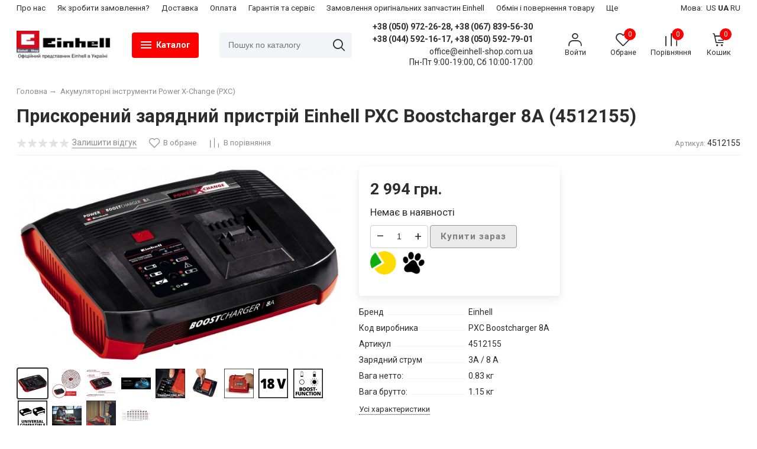

--- FILE ---
content_type: text/html; charset=utf-8
request_url: https://einhell-shop.com.ua/the-power-x-change-system/priskoreniy-zaryadniy-pristr-y-einhell-pxc-boostcharger-8a-4512155/
body_size: 23695
content:
<!DOCTYPE html><html lang="ru" style="font-size: 14px;"><head prefix="og: http://ogp.me/ns# product: http://ogp.me/ns/product#"><meta http-equiv="Content-Type" content="text/html; charset=utf-8"/><meta name="viewport" content="width=device-width, initial-scale=1"/><meta http-equiv="X-UA-Compatible" content="IE=edge"><title>Прискорений зарядний пристрій Einhell PXC Boostcharger 8A (4512155) - Офіційний магазин Einhell в Україні</title><meta name="Keywords" content="Прискорений зарядний пристрій Einhell 18V Power-X-Boostcharger 8 A, купити прискорений зарядний пристрій для акумуляторів Einhell 18V Power-X-Boostcharger 8 A, Einhell, зарядний пристрій Einhell, Енхель, Энхель, Power-X-Change"/><meta name="Description" content="Прискорений зарядний пристрій Einhell PXC Boostcharger 8A (4512155) купити, низька ціна ✓безкоштовна доставка по Україні  ✓знижки  та акції ✓кредит 0% ✓гарантія 2 роки"/><meta name="theme-color" content="#2d2d2d"><link rel="alternate" hreflang="uk-UA" href="https://einhell-shop.com.ua/the-power-x-change-system/priskoreniy-zaryadniy-pristr-y-einhell-pxc-boostcharger-8a-4512155/" /><link rel="alternate" hreflang="ru" href="https://einhell-shop.com.ua/ru/the-power-x-change-system/priskoreniy-zaryadniy-pristr-y-einhell-pxc-boostcharger-8a-4512155/" /><link rel="shortcut icon" href="/favicon.ico"/><link rel="preload" as="image" href="/wa-data/public/shop/products/71/54/5471/images/30823/30823.650.jpg"><script>var globalThemeSettings = {isMobile: 0,};</script>

        <!-- css -->
        <link href="/wa-data/public/site/themes/free/free.site.css?v1.1.0.54" rel="stylesheet"/>

        
        

        <script src="/wa-data/public/site/themes/free/jquery.min.js?v1.1.0.54"></script>

        <script src="/wa-apps/shop/plugins/skidkavprocentah/js/skidkavprocentah.plugin.min.js?v=1.0.4"></script>
<script src="/wa-data/public/shop/plugins/skidkavprocentah/js/skidkavprocentah.js?v=1.0.4"></script>
<script src="/wa-apps/shop/plugins/flexdiscount/js/flexdiscountFrontend.min.js?2025.11.48"></script>


        <link href="/wa-data/public/shop/themes/free/free.shop.css?v1.1.0.54" rel="stylesheet"/><link rel="stylesheet" href="/wa-data/public/shop/plugins/skidkavprocentah/css/skidkavprocentah.css?v=1.0.4"><style>i.icon16-flexdiscount.loading{background-image:url(https://einhell-shop.com.ua/wa-apps/shop/plugins/flexdiscount/img/loading16.gif)}i.flexdiscount-big-loading{background:url(https://einhell-shop.com.ua/wa-apps/shop/plugins/flexdiscount/img/loading.gif) no-repeat}.fl-is-loading > * { opacity: 0.3; }.fl-is-loading { position:relative }.fl-is-loading:after{ position:absolute; top:0;left:0;content:"";width:100%;height:100%; background:url(https://einhell-shop.com.ua/wa-apps/shop/plugins/flexdiscount/img/loader2.gif) center center no-repeat}.fl-loader-2:after{ position:absolute; top:0;left:0;content:"";width:100%;height:100%; background:url(/wa-content/img/loading16.gif) center center no-repeat}i.icon16-flexdiscount{background-repeat:no-repeat;height:16px;width:16px;display:inline-block;text-indent:-9999px;text-decoration:none!important;vertical-align:top;margin:-.1em .25em 0 0}i.flexdiscount-big-loading{display:inline-block;width:32px;height:32px;margin:15px 0}.flexdiscount-coup-del-block,.flexdiscount-loader{display:none}.align-center{text-align:center}.flexdiscount-coup-result,.flexdiscount-form,.flexdiscount-price-block,.flexdiscount-user-affiliate,.flexdiscount-user-discounts{margin:10px 0}.flexdiscount-coup-result{color:green}.flexdiscount-coup-result.flexdiscount-error{color:red}.flexdiscount-max-affiliate,.flexdiscount-max-discount{font-size:1.5em;color:#c03;font-weight:600}.flexdiscount-coupon-delete:before{content:'x';padding:5px;-webkit-border-radius:50%;-moz-border-radius:50%;border-radius:50%;border:2px solid red;width:.5em;height:.5em;display:inline-block;text-align:center;line-height:.5em;margin-right:5px;font-size:1.3em;color:red;font-weight:700;vertical-align:middle}.flexdiscount-price-block{display:inline-block}.flexdiscount-product-discount{display:table}.flexdiscount-my-content>div{padding:10px}.flexdiscount-discounts-affiliate{color:#c03;background:#fff4b4;padding:5px 10px;border-radius:20px}/***********************
 *
 * ru: Блок Доступных скидок и бонусов
 * en: Available discount and bonuses
 *
************************/

/**
* Обертка
* Wrap
*/
.flexdiscount-available-discount { }
/**
* Блок вывода Доступных скидок и бонусов
* Available discount and bonuses
*/
.flexdiscount-alldiscounts { clear: none; background-color: #FFFFFF; border: 1px solid #DDDDDD; -webkit-border-radius: 4px; -moz-border-radius: 4px; border-radius: 4px; margin: 10px 0; }
/**
* Шапка
* Header block
*/
.flexdiscount-alldiscounts-heading { background: #fff4b4; text-transform: uppercase; -webkit-border-top-left-radius: 3px; -moz-border-top-left-radius: 3px; border-top-left-radius: 3px; -webkit-border-top-right-radius: 3px; -moz-border-top-right-radius: 3px; border-top-right-radius: 3px; padding: 10px 15px;}
/**
* Заголовок шапки
* Header text
*/
.flexdiscount-alldiscounts-heading .h3 { font-size: 14px; margin: 0; padding: 0; color: #444;}
/**
* Внутренний отступ основной части
* Padding of the block body
*/
.flexdiscount-alldiscounts-body, .flexdiscount-alldiscounts .flexdiscount-body { padding: 15px; }
/*
* Ширина таблицы
* Width table
*/
.flexdiscount-alldiscounts table { width: 100%; }
/*
* Внешний отступ неупорядоченных списков
* Margin of unordered lists
*/
.flexdiscount-alldiscounts ul { margin: 0; }
/*
* Стили таблицы
* Table styles
*/
.flexdiscount-alldiscounts .flexdiscount-table { border-left: 1px solid #000; border-top: 1px solid #000; width: 100%; margin: 0; }
/*
* Стили заголовков и ячеек таблицы
* Table cells styles
*/
.flexdiscount-alldiscounts .flexdiscount-table td, .flexdiscount-alldiscounts .flexdiscount-table th { color: #000; border: 1px solid #000; padding: 5px; }
.fl-discount-skus { margin-bottom: 10px; }
tr.fl-discount-skus td { padding: 10px 5px; }

/***********************
 *
 * ru: Блок Действующих скидок и бонусов
 * en: Product active discounts and bonuses
 *
************************/

/**
* Обертка
* Wrap
*/
.flexdiscount-product-discount { display: table; }
/**
* Блок вывода Действующих скидок и бонусов
* Product active discounts and bonuses block
*/
.flexdiscount-pd-block { background-color: #FFFFFF; border: 1px solid #DDDDDD; -webkit-border-radius: 4px; -moz-border-radius: 4px; border-radius: 4px; margin: 10px 0; }
/**
* Шапка
* Header block
*/
.flexdiscount-pd-block .flexdiscount-heading, #yourshop .flexdiscount-pd-block .flexdiscount-heading { background: #163bdb; text-transform: uppercase; border-color: #DDDDDD; color: #333333; -webkit-border-top-left-radius: 3px; -moz-border-top-left-radius: 3px; border-top-left-radius: 3px; -webkit-border-top-right-radius: 3px; -moz-border-top-right-radius: 3px; border-top-right-radius: 3px; padding: 10px 15px;}
/**
* Заголовок шапки
* Header text
*/
.flexdiscount-pd-block .flexdiscount-heading .h3 { font-size: 14px; margin: 0; padding: 0; color: #fff;}
/**
* Внутренний отступ основной части
* Padding of the block body
*/
.flexdiscount-pd-block .flexdiscount-body { padding: 15px; }
/*
* Внешний отступ неупорядоченных списков
* Margin of unordered lists
*/
.flexdiscount-pd-block ul { margin: 0; }
/*
* Стили таблицы
* Table styles
*/
.flexdiscount-pd-block .flexdiscount-table { border-left: 1px solid #000; border-top: 1px solid #000; width: 100%; margin: 0; }
/*
* Стили заголовков и ячеек таблицы
* Table cells styles
*/
.flexdiscount-pd-block .flexdiscount-table td, .flexdiscount-pd-block .flexdiscount-table th { color: #000; border: 1px solid #000; padding: 5px; }

/***********************
 *
 * ru: Активные скидок и бонусов
 * en: Active discounts and bonuses block
 *
************************/

/**
* Обертка
* Wrap
*/
.flexdiscount-user-discounts { }
/**
* Блок вывода активных скидок и бонусов
* Active discounts and bonuses block
*/
.flexdiscount-discounts { clear: both; overflow: hidden; background-color: #FFFFFF; border: 1px solid #ddd; margin: 10px 0; }
/**
* Шапка
* Header block
*/
.flexdiscount-discounts-heading { background: #eee; text-transform: uppercase; color: #333333; padding: 10px 15px; }
/**
* Заголовок шапки
* Header text
*/
.flexdiscount-discounts-heading .h3 { font-size: 14px; margin: 0; color: #444; }
/**
* Внутренний отступ основной части
* Padding of the block body
*/
.flexdiscount-discounts-body { padding: 0; }
/*
* Ширина таблицы
* Width table
*/
.flexdiscount-discounts table { width: 100%; }
/*
* Стили неупорядоченных списков
* Styles of unordered lists
*/
.flexdiscount-discounts-body ul { list-style: none; padding: 0; margin: 0; }
.flexdiscount-discounts-body li { padding: 10px 15px; background-color: #fefce3; margin: 5px 0; }
/*
* Стили для размера скидки
* Styles for discount
*/
.flexdiscount-discounts-price { color: #e8385c; display: inline-block; }

/***********************
 *
 * ru: Дополнительная форма ввода купонов
 * en: Additional coupon form
 *
************************/

/*
* Цвет сообщения о успешно введенном купоне
* Message color about successfully entered coupon
*/
.flexdiscount-coup-result { color: green; }
/*
* Цвет сообщения о неверно введенном купоне
* Message color about incorrectly entered coupon
*/
.flexdiscount-coup-result.flexdiscount-error { color: #ff0000; }
/**
* Крестик удаления купона
* Delete coupon cross
*/
.flexdiscount-coupon-delete:before { content: 'x'; padding: 5px; -webkit-border-radius: 50%; -moz-border-radius: 50%; border-radius: 50%; border: 2px solid #ff0000; width: .5em; height: .5em; display: inline-block; text-align: center; line-height: .5em; margin-right: 5px; font-size: 1.3em; color: #ff0000; font-weight: bold; vertical-align: middle; }

/***********************
 *
 * ru: Блок правил запрета
 * en: Deny discounts block
 *
************************/

/**
* Обертка
* Wrap
*/
.flexdiscount-deny-discount { }
/**
* Блок вывода правил запрета
* Deny discounts block
*/
.flexdiscount-denydiscounts { clear: none; background-color: #FFFFFF; border: 1px solid #DDDDDD; -webkit-border-radius: 4px; -moz-border-radius: 4px; border-radius: 4px; margin: 10px 0; }
/**
* Шапка
* Header block
*/
.flexdiscount-denydiscounts-heading { background: #ff0000; text-transform: uppercase; -webkit-border-top-left-radius: 3px; -moz-border-top-left-radius: 3px; border-top-left-radius: 3px; -webkit-border-top-right-radius: 3px; -moz-border-top-right-radius: 3px; border-top-right-radius: 3px; padding: 10px 15px;}
/**
* Заголовок шапки
* Header text
*/
.flexdiscount-denydiscounts-heading .h3 { font-size: 14px; margin: 0; padding: 0; color: #fff;}
/**
* Внутренний отступ основной части
* Padding of the block body
*/
.flexdiscount-denydiscounts-body, .flexdiscount-denydiscounts .flexdiscount-body { padding: 15px; }
/*
* Ширина таблицы
* Width table
*/
.flexdiscount-denydiscounts table { width: 100%; }
/*
* Внешний отступ неупорядоченных списков
* Margin of unordered lists
*/
.flexdiscount-denydiscounts ul { margin: 0; }
/*
* Стили таблицы
* Table styles
*/
.flexdiscount-denydiscounts .flexdiscount-table { border-left: 1px solid #000; border-top: 1px solid #000; width: 100%; margin: 0; }
/*
* Стили заголовков и ячеек таблицы
* Table cells styles
*/
.flexdiscount-denydiscounts .flexdiscount-table td, .flexdiscount-denydiscounts .flexdiscount-table th { color: #000; border: 1px solid #000; padding: 5px; }

/***********************
 *
 * ru: Блок цены со скидкой
 * en: Block of price with discount
 *
************************/

/*
* Обертка
* Wrap
*/
.flexdiscount-price-block { display: inline-block; }

/***********************
 *
 * ru: Скидки в личном кабинете
 * en: Discounts in customer account
 *
************************/

/*
* Обертка
* Wrap
*/
.flexdiscount-my-content > div { padding: 10px; }

/***********************
 *
 * ru: Остальные стили
 * en: Other styles
 *
************************/

/*
* Бонусы
* Bonuses
*/
.flexdiscount-discounts-affiliate { color: #c03; background: #fff4b4; padding: 5px 10px; border-radius: 20px; }
/**
* Максимальное значение скидок и бонусов в блоках Доступных и Действующих скидок
* Maximum value of discount and bonuses in Available discounts block and Product discounts block
*/
.flexdiscount-max-discount, .flexdiscount-max-affiliate { font-size: 1.3em; color: #c03; font-weight: 600; }</style><script>$(function() {$.flexdiscountFrontend = new FlexdiscountPluginFrontend({urls: {couponAddUrl: '/flexdiscount/couponAdd/',updateDiscountUrl: '/flexdiscount/update/',refreshCartUrl: '/flexdiscount/cartUpdate/',deleteUrl: '/flexdiscount/couponDelete/',cartSaveUrl: {shop: '/cart/save/',plugin: '/my/'},cartDeleteUrl: {shop: '/cart/delete/',plugin: '/my/'},cartAddUrl: {shop: '/cart/add/',plugin: '/my/'}},updateInfoblocks: 0,hideDefaultAffiliateBlock: '',ss8forceUpdate: '0',addAffiliateBlock: 0,loaderType: 'loader1',locale: 'uk_UA',settings: {"enable_frontend_cart_hook":0},ss8UpdateAfterPayment: 0,shopVersion: '9.3.1.65'});});</script>

        <style>body, .Product__features-title span, .category-menu, .menu-subcategory, .inp-search input, .modal-content, .checked-list__items, .jq-selectbox, select, .dd-wrap, .Brands__Box--Found,.ui-slider-handle.ui-state-default, .ajax-search, .fixed-panel, .sidear-mobile form#filter-body, .sidear-mobile .filter__submit, .ajax-search-result,.Nav__horizontal--list .Nav__horizontal--list-2, .filter_warehouse--box .filter-el_opts {background: #fff !important;}body, body .link, body a, body .price, body .rating.-zero icon10.star:hover, .Nav__Primary-outer .cat-menu__item .fi-rr-angle-small-right, .header p.Nav-contact-callback, .carousel-vertical .bx-prev, .style-check.checked:before, .jq-checkbox.checked:before,body .star-rating-empty.star, body .star-rating-empty.star-hover,body .rating.-zero .icon10.star:hover, body select, body input, .header .product-custom_icon .icon, body .cat-views__el.selected, .Title__Main, .Orders__Link, .Compare__Item--Switch.selected .Compare__Button, .Product-stock_item-critical, .Product-stock_item-out {color: #2d2d2d;fill: #2d2d2d;}.fixed-panel .nav-cat-btn__action {background: #2d2d2d;}.dotted-img__list li.dotted-img__item.-Active {background-color: #2d2d2d;}.dotted-img__list li.dotted-img__item {border: 1px solid#2d2d2d;}.bg-maincolor,input[type="button"].bg-maincolor,input[type="submit"].bg-maincolor,.admin-edit-links__el,.Single__Label--Flat.-Alternative .Single__Input--Checkbox:checked + .Single__Name--Flat,.Product-grid_cart .button,.filters-body .ui-widget-header,.filters .ui-slider-range .ui-widget-header,.filters .ui-state-hover,.pagination li.selected,.product_action-dialog-link:hover,.checked-list__items li.selected,.checked-list__items li:hover,.select-options li:hover,.Orders__Badge.-New,.Button__Primary,.pages .shop a.selected,.Orders__Badge.-New,.My__Button--Pin,.comment__label,.reviews__rating-fill, #themeOverride .wa-value input[type=submit],.Header__Banner,.cart-coupon-add-button_active,.slider-outer--photos .owl-dot.active>span{background: #ff0000;}.sidebar-subcategories_el.selected > a, ul.menu-v > li a.selected {background: #ff000033;}.slider-outer--photos .owl-dot > span,.seo-filter-links .productfilters-feature-value-link,.filters .ui-widget-content .ui-state-default,.cat-sort .checked-list:hover, .My__Input--Pin,.product_options .select-v-inline a.selected {border: 1px solid#2d2d2d;}.product_options .select-v-inline a.selected {box-shadow: inset 0 0 0 1px#2d2d2d;}.productfilters-feature-value-link, .checked-list__items li:hover:not(:last-child), .select-options li:hover:not(:last-child) {border-bottom: 1px solid #2d2d2d !important;}.seo-filter-links .productfilters-feature-value-link,.Compare__Item--Switch.selected .Compare__Button,.head_info-massage .head_info-massage__closeку:hover,.head_info-massage a, .quickorder-button {color: #2d2d2d !important;}.image-preview.selected:not(.image-preview--video),.option-color_outer._only-text.checked,.image-preview.selected.image-preview--video,.cart-coupon-add-button_active {border: 2px solid#2d2d2d;}@media (min-width: 1026px) {.style-check:hover {border: 2px solid#2d2d2d;}}[data-quickorder-pb],.quickorder-form [data-quickorder-pfb],.product_add2cart .addtocart.button,.main-slider_item-cart .main-slider_item-btn.added,.Product-grid_bottom .button.added, .Product-table-buy .button.added, .slider-outer--products .owl-dot > span, .head_info-massage .head_info-massage__closeку:hover, input[type=text]:hover, input[type=search]:hover, input[type=email]:hover, input[type=password]:hover, input[type=number]:hover, textarea:hover, select:hover:not([disabled]), .Single__Label--Flat.-Alternative:hover .Single__Input--Checkbox:checked + .Single__Name--Flat:hover, .jq-selectbox:hover, .option-color_outer.checked .filter-option-color {border: 1px solid#2d2d2d;}.style-check.checked {background: #2d2d2d;border: 2px solid#2d2d2d;}.Nav__Primary-outer--dd .Nav__horizontal--link:hover:before {background: #2d2d2d;width: 100%;}.footer .footer-col__item a:hover,li.tabs_item:hover,.product_link-full a:hover,.quickorder-form [data-quickorder-pfb],.Nav__horizontal--link-2:hover, .Nav__horizontal--link-3:hover,.main-slider_item-cart .main-slider_item-btn.added,.Product-table-buy .button.added,.Product-grid_bottom .button.added,.product_add2cart .addtocart.button.added,.Nav__Primary-outer--dd .Nav__horizontal--link:hover {color: #2d2d2d;}.df-block.product-top-actions .product-action.active i.fi-rr-heart {color: #f91155;}.Compare__Item--Switch .Compare__Button, .Orders__Link--Single:hover, .filters-checked__item, .Product-grid_action .product-action.active, .cat-content .product-action.active, .df-block.product-top-actions .product-action.active, .circle-progress__rate {color: #2d2d2d;}.filter-el .filter-el_opts::-webkit-scrollbar-thumb {background-color: #2d2d2d;}@media max-width (1024px) {.Product-grid_action .product-action:hover {color: #2d2d2d;}}.reviews__svg svg circle {stroke: #2d2d2d;}.header p.Nav-contact-callback:hover, .header .product-custom--link:hover, .header .product-custom--link:hover .icon, .header-top_nav > ul > li > a:hover, .homepage-brands .button, .homepage-brands button, .homepage-brands input[type=button], .homepage-brands input[type=submit], .dd-wrap .currency_item:hover {color: #2d2d2d;}@media (min-width: 1026px) {.style-check:hover {color: #2d2d2d;}}.bg-sdСolor,.button, .button.disabled:hover,.plugin_arrived-button a,button, button.disabled:hover,input[type=button], input[type=button].disabled:hover,input[type=submit], input[type=submit].disabled:hover,.compare-list-switch li.selected, .owl-dot.active > span,.product-added-msg {background: #ff0000;}.call-b-input input[type="submit"] {background: #ff0000 !important;}.jq-checked__arrow-trigger {border-right: 5px solid transparent;border-left: 5px solid transparent;}input[type="button"].bg-maincolor:hover,input[type="submit"].bg-maincolor:hover,.seo-filter-links .productfilters-feature-value-link:hover {background: #2d2d2d !important;}.product-added-msg:after,.dd-wrap:after {border: 5px solid transparent;}.step-item.is-completed,.step-item.is-completed:hover {color: #FFF;background: #ff0000;}.radio-styler.checked,.jq-radio.checked {border-color: #2d2d2d;}.radio-styler.checked:before,.jq-radio.checked:before,.style-check.checked {background-color: #2d2d2d;}.grid-gallery._tile-active .grid-gallery__el:hover:before {background: #ff0000 !important;}.pages li.is-selected span, .h-staff, .b-comments-section .b-list-section .b-comment-wrapper .b-comment .b-credentials .b-staff,.wa-product-edit-dialog .wa-cart-section .wa-features-wrapper .wa-feature-wrapper:not(.color) .wa-variants-list .wa-variant.selected {background: #2d2d2d !important;}.protilegallery_wrapper .protilegallery_tiles .protilegallery_tile:hover:before {background: #ff0000 !important;}.timeline > li > a {background: #2d2d2d;}.timeline ul li:before {border-left: 1px solid#2d2d2d;}.timeline ul li:after {border-top: 1px solid#2d2d2d;}.footer {background: #eeeeee;}.pages li.is-selected span, .h-staff, .b-comments-section .b-list-section .b-comment-wrapper .b-comment .b-credentials .b-staff,.style-check.checked:before, .button, button, input[type=button], input[type=submit], .admin-edit-links__el, .btn-settings, .nav-cat-btn, .product-custom_short-count, .header__cart-count, .select-options li:hover,.pages .shop a.selected, .checked-list__items li.selected a, .checked-list__items li:hover a, .product-added-msg, .My__Button--Pin, .comment__label, .cart-coupon-add-button_active {color: #fff}.nav-cat-btn__action {background-color: #fff;}</style>
        <style>body {font-family: 'Roboto', arial, sans-serif;}@media (min-width: 950px) {.footer_logo img, .header_logo img {width: 160px;}}@media (max-width: 950px) {.footer_logo img, .header_logo img {width: 160px;}}.badge.new {background: #17b61f;}.Product-grid_name {height: 6.4rem;overflow: hidden;}.Nav-search input.Nav-inp-search,.quickorder-form [data-quickorder-pfb],.Cart__Qty, .b-comments-section, .image-preview.selected.image-preview--video, .option-color_outer._only-text, .review-write__btn, .nav-cat-btn, .admin-edit-links__el, .product_add2cart .addtocart, .wa-order-cart-wrapper .wa-cart-details .wa-coupon-section .wa-input, .wa-button, .image-preview.selected,.wa-submit-button, .addtocart--mini, .filter-el--btns input[type="submit"], .Product-grid_cart .button, .main-slider_item-btn, .product-added-msg, .My__Button--Pin, .sidear-mobile form#filter-body.show .filter__submit input[type=submit], .stock__popap-box,.filter_warehouse--box .filter-el_opts, .pagination li.selected, .pages .shop a, .button, .button-link, button, input[type=button], input[type=submit]{border-radius: 4px;}.product_options .select-v-inline a{border-radius: 8px;}.inp-search > i {border-radius: 0 4px 4px 0;}</style>



        <meta property="og:type" content="website">
<meta property="og:title" content="Прискорений зарядний пристрій Einhell PXC Boostcharger 8A (4512155) - Офіційний магазин Einhell в Україні">
<meta property="og:description" content="Прискорений зарядний пристрій Einhell PXC Boostcharger 8A (4512155) купити, низька ціна ✓безкоштовна доставка по Україні  ✓знижки  та акції ✓кредит 0% ✓гарантія 2 роки">
<meta property="og:image" content="https://einhell-shop.com.ua/wa-data/public/shop/products/71/54/5471/images/30823/30823.750x0.jpg">
<meta property="og:url" content="https://einhell-shop.com.ua/the-power-x-change-system/priskoreniy-zaryadniy-pristr-y-einhell-pxc-boostcharger-8a-4512155/">
<meta property="product:price:amount" content="2994">
<meta property="product:price:currency" content="UAH">
<link rel="icon" href="/favicon.ico?v=1649424517" type="image/x-icon" /><script async src="https://www.googletagmanager.com/gtag/js?id=UA-18574119-1"></script>
<script>
  window.dataLayer = window.dataLayer || [];
  function gtag(){dataLayer.push(arguments);}
  gtag('js', new Date());

  gtag('config', 'UA-18574119-1');
  
</script>

                                                        
        <link href="https://fonts.googleapis.com/css2?family=Roboto:ital,wght@0,400;0,700;1,400;1,700&display=swap" rel="stylesheet"><link href="/wa-data/public/site/themes/free/fonts/free/style.css?v1.1.0.54" rel="stylesheet"/>
        
    </head>

    <body id="themeOverride">
        

    
            <div class="header-top--links"><div class="container"><div class="header-top_menu"><div data-id="header_menu-nav" class="header-top_menu-btn js-nav-button"></div><nav id="header_menu-nav" class="header-top_nav"><ul class="js-resp-nav-top"><li class="js-resp-nav-top-el juniq-header-top-nav-el"><a href="/pro-nas/">Про нас</a></li><li class="js-resp-nav-top-el juniq-header-top-nav-el"><a href="/yak-zrobiti-zamovlennya/">Як зробити замовлення?</a></li><li class="js-resp-nav-top-el juniq-header-top-nav-el"><a href="/dostavka/">Доставка</a></li><li class="js-resp-nav-top-el juniq-header-top-nav-el"><a href="/oplata/">Оплата</a></li><li class="js-resp-nav-top-el juniq-header-top-nav-el"><a href="/garant-ya-ta-serv-s/">Гарантія та сервіс</a></li><li class="js-resp-nav-top-el juniq-header-top-nav-el"><a href="/zamovlennya-orignalnikh-zapchastin-einhell/">Замовлення оригінальних запчастин Einhell</a></li><li class="js-resp-nav-top-el juniq-header-top-nav-el"><a href="/obmn--povernennya-tovaru/">​Обмін і повернення товару</a></li><li class="js-resp-nav-top-el juniq-header-top-nav-el"><a href="/dogovr-publchno-oferti/">Договір публічної оферти</a></li><li class="js-resp-nav-top-else juniq-header-top-nav-el header-top_nav-else hide"><span class="link">Ще</span> <i class=""></i><div class="header-top_nav-sub juniq-header_menu-nav-sub"><ul class="js-resp-subnav-else top-border-color"></ul></div></li></ul></nav></div><div class="header-top--right"><div class="header_lang"><span  class="header_lang-ttl">Мова:</span><a class="js-language header_lang-el" data-value="en_US" href="en_US">US</a><span class="header_lang-el">UA</span><a class="js-language header_lang-el" data-value="ru_RU" href="ru_RU">RU</a></div></div></div></div>


        <header class="header">
        <div class="container">
            <div class="header--left">
        <a class="header_logo maincolor" href="/">
                    <img src="/wa-data/public/site/themes/free/img/logo.jpg?v1752532078" alt="Einhell-Shop" id="logo"/>
            </a>
            <div class="nav-cat js-dd-outer">
            <div data-id="nav-cat" class="js-btnDrop-down nav-cat-btn bg-sdСolor ">
                <div class="nav-cat-btn__action__wrap">
                    <div class="nav-cat-btn__action nav-cat-btn__action--top"></div>
                    <div class="nav-cat-btn__action nav-cat-btn__action--middle"></div>
                    <div class="nav-cat-btn__action nav-cat-btn__action--bottom"></div>
                </div>
                Каталог
            </div>
        </div>
    </div>
<div class="header--right">
            <div class="Nav-search juniq-header-search">

            <form method="get" action="/search/"
                  class="js-Nav-search Nav-search_form">
                <div class="inp-search">
                    <input class="Nav-inp-search js-ajax-search" autocomplete="off"
                           type="text" name="query" value=""
                           placeholder="Пошук по каталогу"/>
                    <div class="ajax-search-result js-ajax-search-result"></div>
                    <i class="fi-rr-search js-submit-form"></i>
                </div>
                <div class="inp-search--wrap"></div>
            </form>
        </div>
        <div class="Nav-contact-info">
                    <a href="tel:+38(050)972-26-28,+38(067)839-56-30" class="Nav-contact-phone">+38 (050) 972-26-28, +38 (067) 839-56-30</a>
                <a href="tel:+38(044)592-16-17,+38(050)592-79-01" class="Nav-contact-phone">
            +38 (044) 592-16-17, +38 (050) 592-79-01
        </a>

        <p class="Nav-contact-email">office@einhell-shop.com.ua <br> Пн-Пт 9:00-19:00, Сб 10:00-17:00</p>
                    </div>

    <div class="Nav-product-custom">
                                    <div class="product-custom--lk product-custom">
                <a class="js-products-link product-custom--link" href="/my/">
                    <div class="product-custom_icon maincolor">
                        <i class="fi-rr-user icon"></i>
                    </div>
                                            <span>Войти</span>
                                    </a>
            </div>
                                                                <div class="js-favorites-preview product-custom">
                <a class="js-products-link product-custom--link"
                   href="/search/?list=favorites">
                    <div class="product-custom_icon maincolor">
                        <i class="fi-rr-heart icon"></i>
                        <span class="js-products-count product-custom_short-count bg-sdСolor">0</span>
                    </div>
                    <span>Обране</span>
                </a>
                <div class="product-msg-added-wrap js-product-added-msg">
                    <div class="product-added-msg br-top-sdСolor shadow">
                        Товар доданий до списку вибраних
                    </div>
                </div>
            </div>
        
                                
                                                                    <div class="js-preview-compare product-custom">
                <a class="js-products-link product-custom--link" href="/compare/">
                    <div class="product-custom_icon maincolor">
                        <div class="fi-rr-compare icon"></div>
                        <span class="js-products-count product-custom_short-count bg-sdСolor">0</span>
                    </div>
                    <span>Порівняння</span>
                </a>
                <div class="product-msg-added-wrap js-product-added-msg">
                    <div class="product-added-msg br-top-sdСolor shadow">
                        Товар доданий до списку порівняння
                    </div>
                </div>
            </div>
        
                                <div class="header__cart juniq-header-preview-cart js-cart-header product-custom"
                 data-url="/cart/">
                <a class="product-custom--link" href="/cart/">
                    <div class="product-custom_icon">
                        <i class="icon fi-rr-shopping-cart sdСolor"></i>
                        <span class="js-cart-preview-count header__cart-count bg-maincolor">0</span>
                    </div>
                    <span>Кошик</span>
                </a>
                <div class="product-msg-added-wrap product-msg-added-wrap--cart js-product-added-msg">
                    <div class="product-added-msg br-top-sdСolor shadow">
                        Товар доданий до кошика!
                    </div>
                </div>
            </div>
            </div>
</div>


        </div>
        <div class="Nav__Primary-outer js-moved-content "><div class="Nav__Primary container"><div id="nav-cat" class="nav-cat_wrap js-dd-wrap" data-lazy="1"><div class="js-bg cat-nav-bg mfp-bg mfp-ready"></div><div class="dd-wrap"><div class="category-menu js-category-menu-wrap"><div class=" cat-menu__item pos-rel "><a class="cat-menu__item-link" href="/the-power-x-change-system/"><div class="cat-menu__item-title">Акумуляторні інструменти Power X-Change (PXC)</div></a></div><div class="js-cat-subs-disclosed has-subs cat-menu__item pos-rel "><i class="js-cat-item-caret fi-rr-angle-small-right"></i><a class="cat-menu__item-link" href="/ruchniy-nstrument/"><div class="cat-menu__item-title">Ручний інструмент</div></a><div class="menu-subcategory cols-4 menu-subcategory--disclosed js-subcategory-menu"><div class="sub-category_cols "><div class="sub-category_col"><div class="subcat-opened__el"><div class="subcat-opened__el-name"><a  href="/ruchniy-nstrument/akumulyatorn-vikrutki-ta-shurupokruti/">Акумуляторні викрутки та шурупокрути</a></div></div><div class="subcat-opened__el"><div class="subcat-opened__el-name"><a  href="/ruchniy-nstrument/dril/">Дрилі</a></div></div><div class="subcat-opened__el"><div class="subcat-opened__el-name"><a  href="/ruchniy-nstrument/perforatori/">Перфоратори</a></div></div><div class="subcat-opened__el"><div class="subcat-opened__el-name"><a  href="/ruchniy-nstrument/v-db-yn-molotki/">Відбійні молотки</a></div></div><div class="subcat-opened__el"><div class="subcat-opened__el-name"><a  href="/ruchniy-nstrument/kutov-shl-fuvaln-mashini/">Кутові шліфувальні машини</a></div></div></div> <!--  .sub-category_col --><div class="sub-category_col"><div class="subcat-opened__el"><div class="subcat-opened__el-name"><a  href="/ruchniy-nstrument/lobziki/">Лобзики</a></div></div><div class="subcat-opened__el"><div class="subcat-opened__el-name"><a  href="/ruchniy-nstrument/ruchn-pilki/">Ручні пилки</a></div></div><div class="subcat-opened__el"><div class="subcat-opened__el-name"><a  href="/ruchniy-nstrument/pili-shabeln/">Пили шабельні</a></div></div><div class="subcat-opened__el"><div class="subcat-opened__el-name"><a  href="/ruchniy-nstrument/bagatofunkts-onalniy-nstrument/">Багатофункціональний інструмент</a></div></div><div class="subcat-opened__el"><div class="subcat-opened__el-name"><a  href="/ruchniy-nstrument/frezeri/">Фрезери</a></div></div></div> <!--  .sub-category_col --><div class="sub-category_col"><div class="subcat-opened__el"><div class="subcat-opened__el-name"><a  href="/ruchniy-nstrument/shl-fmashini/">Шліфмашини</a></div></div><div class="subcat-opened__el"><div class="subcat-opened__el-name"><a  href="/ruchniy-nstrument/rubanki/">Рубанки</a></div></div><div class="subcat-opened__el"><div class="subcat-opened__el-name"><a  href="/ruchniy-nstrument/ruchn-m-kseri/">Ручні міксери</a></div></div><div class="subcat-opened__el"><div class="subcat-opened__el-name"><a  href="/ruchniy-nstrument/feni/">Фени</a></div></div><div class="subcat-opened__el"><div class="subcat-opened__el-name"><a  href="/ruchniy-nstrument/graveri/">Гравери</a></div></div></div> <!--  .sub-category_col --><div class="sub-category_col"><div class="subcat-opened__el"><div class="subcat-opened__el-name"><a  href="/ruchniy-nstrument/stepleri/">Степлери</a></div></div><div class="subcat-opened__el"><div class="subcat-opened__el-name"><a  href="/ruchniy-nstrument/farborozpilyuvach/">Фарборозпилювачі</a></div></div><div class="subcat-opened__el"><div class="subcat-opened__el-name"><a  href="/ruchniy-nstrument/borozdorobi/">Бороздороби</a></div></div><div class="subcat-opened__el"><div class="subcat-opened__el-name"><a  href="/ruchniy-nstrument/keysi-ta-sumki-dlya-nstrument-v/">Кейси та сумки для інструментів</a></div></div></div></div></div>

</div><div class="js-cat-subs-disclosed has-subs cat-menu__item pos-rel "><i class="js-cat-item-caret fi-rr-angle-small-right"></i><a class="cat-menu__item-link" href="/stats-onarne-obladnannya/"><div class="cat-menu__item-title">Стаціонарне обладнання</div></a><div class="menu-subcategory cols-4 menu-subcategory--disclosed js-subcategory-menu"><div class="sub-category_cols "><div class="sub-category_col"><div class="subcat-opened__el"><div class="subcat-opened__el-name"><a  href="/stats-onarne-obladnannya/tsirkulyarn-pilki/">Циркулярні пилки</a></div></div><div class="subcat-opened__el"><div class="subcat-opened__el-name"><a  href="/stats-onarne-obladnannya/pili-tortsyuvaln/">Пили торцювальні</a></div></div><div class="subcat-opened__el"><div class="subcat-opened__el-name"><a  href="/stats-onarne-obladnannya/ctr-chkov-pilki/">Cтрічкові пилки</a></div></div></div> <!--  .sub-category_col --><div class="sub-category_col"><div class="subcat-opened__el"><div class="subcat-opened__el-name"><a  href="/stats-onarne-obladnannya/sverdliln-verstati/">Свердлильні верстати</a></div></div><div class="subcat-opened__el"><div class="subcat-opened__el-name"><a  href="/stats-onarne-obladnannya/kompresori/">Компресори</a></div></div><div class="subcat-opened__el"><div class="subcat-opened__el-name"><a  href="/stats-onarne-obladnannya/verstati/">Верстати</a></div></div></div> <!--  .sub-category_col --><div class="sub-category_col"><div class="subcat-opened__el"><div class="subcat-opened__el-name"><a  href="/stats-onarne-obladnannya/plitkor-zi/">Плиткорізи</a></div></div><div class="subcat-opened__el"><div class="subcat-opened__el-name"><a  href="/stats-onarne-obladnannya/kamener-zi/">Каменерізи</a></div></div><div class="subcat-opened__el"><div class="subcat-opened__el-name"><a  href="/stats-onarne-obladnannya/telferi/">Тельфери</a></div></div></div> <!--  .sub-category_col --><div class="sub-category_col"><div class="subcat-opened__el"><div class="subcat-opened__el-name"><a  href="/stats-onarne-obladnannya/tochila/">Точила</a></div></div><div class="subcat-opened__el"><div class="subcat-opened__el-name"><a  href="/stats-onarne-obladnannya/generatori/">Генератори</a></div></div><div class="subcat-opened__el"><div class="subcat-opened__el-name"><a  href="/stats-onarne-obladnannya/gazovi-ob-gr-vachi/">Газові обігрівачі</a></div></div></div></div></div>

</div><div class="js-cat-subs-disclosed has-subs cat-menu__item pos-rel "><i class="js-cat-item-caret fi-rr-angle-small-right"></i><a class="cat-menu__item-link" href="/sadove-obladnannya/"><div class="cat-menu__item-title">Садове обладнання</div></a><div class="menu-subcategory cols-4 menu-subcategory--disclosed js-subcategory-menu"><div class="sub-category_cols "><div class="sub-category_col"><div class="subcat-opened__el"><div class="subcat-opened__el-name"><a  href="/sadove-obladnannya/obpriskuvach/">Обприскувачі</a></div></div><div class="subcat-opened__el"><div class="subcat-opened__el-name"><a  href="/sadove-obladnannya/nasosi-ta-nasosn-stants/">Насоси та насосні станції</a></div></div><div class="subcat-opened__el"><div class="subcat-opened__el-name"><a  href="/sadove-obladnannya/trimeri/">Тримери</a></div></div><div class="subcat-opened__el"><div class="subcat-opened__el-name"><a  href="/sadove-obladnannya/kultivatori/">Культиватори</a></div></div></div> <!--  .sub-category_col --><div class="sub-category_col"><div class="subcat-opened__el"><div class="subcat-opened__el-name"><a  href="/sadove-obladnannya/aeratori-skarif-katori/">Аератори скарифікатори</a></div></div><div class="subcat-opened__el"><div class="subcat-opened__el-name"><a  href="/sadove-obladnannya/gazonokosarki/">Газонокосарки</a></div></div><div class="subcat-opened__el"><div class="subcat-opened__el-name"><a  href="/sadove-obladnannya/sadov-pilososi-pov-troduvki/">Садові пилососи повітродувки</a></div></div><div class="subcat-opened__el"><div class="subcat-opened__el-name"><a  href="/sadove-obladnannya/kushchor-zi/">Кущорізи та ножиці для трави</a></div></div></div> <!--  .sub-category_col --><div class="sub-category_col"><div class="subcat-opened__el"><div class="subcat-opened__el-name"><a  href="/sadove-obladnannya/pili-shabeln-ta-obr-zn/">Пили шабельні та обрізні</a></div></div><div class="subcat-opened__el"><div class="subcat-opened__el-name"><a  href="/sadove-obladnannya/pili-lantsyugov/">Пили ланцюгові</a></div></div><div class="subcat-opened__el"><div class="subcat-opened__el-name"><a  href="/sadove-obladnannya/visotor-zi/">Висоторізи</a></div></div><div class="subcat-opened__el"><div class="subcat-opened__el-name"><a  href="/sadove-obladnannya/verstati-dlya-zatochuvannya-lantsyug-v/">Верстати для заточування ланцюгів</a></div></div></div> <!--  .sub-category_col --><div class="sub-category_col"><div class="subcat-opened__el"><div class="subcat-opened__el-name"><a  href="/sadove-obladnannya/sadov-podr-bnyuvach/">Садові подрібнювачі</a></div></div><div class="subcat-opened__el"><div class="subcat-opened__el-name"><a  href="/sadove-obladnannya/rozkidach-ta-s-yalki/">Розкидачі та сіялки</a></div></div></div></div></div>

</div><div class="js-cat-subs-disclosed has-subs cat-menu__item pos-rel "><i class="js-cat-item-caret fi-rr-angle-small-right"></i><a class="cat-menu__item-link" href="/ustatkuvannya-dlya-pribirannya-ta-avto/"><div class="cat-menu__item-title">Устаткування для прибирання та авто</div></a><div class="menu-subcategory cols-4 menu-subcategory--disclosed js-subcategory-menu"><div class="sub-category_cols "><div class="sub-category_col"><div class="subcat-opened__el"><div class="subcat-opened__el-name"><a  href="/ustatkuvannya-dlya-pribirannya-ta-avto/zovn-shn-akumulyatori-puskov-pristro/">Зовнішні акумулятори - пускові пристрої</a></div></div><div class="subcat-opened__el"><div class="subcat-opened__el-name"><a  href="/ustatkuvannya-dlya-pribirannya-ta-avto/zaryadn-pristro/">Зарядні пристрої</a></div></div></div> <!--  .sub-category_col --><div class="sub-category_col"><div class="subcat-opened__el"><div class="subcat-opened__el-name"><a  href="/ustatkuvannya-dlya-pribirannya-ta-avto/gaykoverti/">Гайковерти</a></div></div><div class="subcat-opened__el"><div class="subcat-opened__el-name"><a  href="/ustatkuvannya-dlya-pribirannya-ta-avto/avtomob-ln-kompresora/">Автомобільні компресора</a></div></div></div> <!--  .sub-category_col --><div class="sub-category_col"><div class="subcat-opened__el"><div class="subcat-opened__el-name"><a  href="/ustatkuvannya-dlya-pribirannya-ta-avto/pol-ruvaln-mashini/">Полірувальні машини</a></div></div><div class="subcat-opened__el"><div class="subcat-opened__el-name"><a  href="/ustatkuvannya-dlya-pribirannya-ta-avto/promislov-pilososi/">Пилососи та очищувачі</a></div></div></div> <!--  .sub-category_col --><div class="sub-category_col"><div class="subcat-opened__el"><div class="subcat-opened__el-name"><a  href="/ustatkuvannya-dlya-pribirannya-ta-avto/miyki/">Мийки</a></div></div><div class="subcat-opened__el"><div class="subcat-opened__el-name"><a  href="/ustatkuvannya-dlya-pribirannya-ta-avto/pristro-dlya-avtopodorozhey/">Пристрої для автоподорожей</a></div></div></div></div></div>

</div><div class=" cat-menu__item pos-rel "><a class="cat-menu__item-link" href="/aksesuari-kwb-germany/"><div class="cat-menu__item-title">Аксесуари kwb Germany (Einhell)</div></a></div><div class=" cat-menu__item pos-rel "><a class="cat-menu__item-link" href="/znizhki/"><div class="cat-menu__item-title">Акція</div></a></div></div></div></div>
</div></div>
    <script>
        $(document).ready(function () {
            let textElse = `Ще`;

            $('.js-open-other-cat-child').click(function () {
                if ($(this).siblings('.hide').length){
                    $(this).siblings('.hide').each(function () {
                        $(this).removeClass('hide');
                        $(this).addClass('show');
                    });
                    $(this).html('Свернуть <i class="fi-rr-angle-small-up"></i>')
                } else {
                    $(this).siblings('.show').each(function () {
                        $(this).removeClass('show');
                        $(this).addClass('hide');
                    });
                    
                        $(this).html(`${textElse} <i class="fi-rr-angle-small-down"></i>`)
                    
                }
            })
        });
    </script>

        <div class="contacts--box">
            <div class="contacts__left">
                <a href="tel:+38(044)592-16-17,+38(050)592-79-01" class="Nav-contact-phone">
                    <span class="contacts__phone__num">+38 (044) 592-16-17, +38 (050) 592-79-01</span>
                </a>
                <a href="tel:+38(050)972-26-28,+38(067)839-56-30" class="Nav-contact-phone">
                    <span class="contacts__phone__num">+38 (050) 972-26-28, +38 (067) 839-56-30</span>
                </a>
            </div>
            <div class="contacts__right">
                <div class="contacts__right--row">
                    <div class="contacts__right__item">
                                                                    </div>
                </div>
                            </div>
        </div>
    </header>


  <!--🎉 Банер 11.11 День шопінгу
<style>
  .promo-banner {
    width: 100%;
    background-color: #e61919; /* червоний фон */
    color: #ffffff; /* білий текст */
    text-align: center;
    padding: 25px 15px;
    font-family: "Arial", sans-serif;
    box-shadow: 0 4px 12px rgba(0, 0, 0, 0.2);
    animation: fadeInUp 1.2s ease-out;
  }

  .promo-banner h1 {
    font-size: 28px;
    font-weight: 700;
    margin: 0;
    line-height: 1.4;
  }

  .promo-banner p {
    font-size: 14px;
    margin: 8px 0 0;
    opacity: 0.9;
  }

  @keyframes fadeInUp {
    from {
      opacity: 0;
      transform: translateY(30px);
    }
    to {
      opacity: 1;
      transform: translateY(0);
    }
  }

  @media (max-width: 768px) {
    .promo-banner h1 {
      font-size: 20px;
    }
    .promo-banner p {
      font-size: 12px;
    }
  }
</style>

<div class="promo-banner">
  <h2>Einhell-Shop вітає з Різдвом та Новим роком!</h2>
  <h3>
    Даруємо <strong>- 5%* знижки на ВЕСЬ асортимент</strong><br>
    Використовуйте купон: <strong>2026</strong> у кошику в полі <strong>«Код купона»</strong>
  </h3>
  <p>
    <strong>* Акція діє з 24.12 по 01.01.2026</strong>
  </p>
</div>


<!--🔥 Кінець банера-->     

        <div class="inner-wrap">
        <div class="container">
            
            <main id="main-content" >
                <div class="breadcrumbs--box"><ul class="breadcrumbs" itemscope itemtype="http://schema.org/BreadcrumbList"><li itemscope itemprop="itemListElement" itemtype="http://schema.org/ListItem"><a itemprop="item" href="/"><span itemprop="name">Головна</span></a> <span class="rarr">&rarr;</span> <meta itemprop="position" content="1" /></li><li itemscope itemprop="itemListElement" itemtype="http://schema.org/ListItem"><a itemprop="item" href="/the-power-x-change-system/"><span itemprop="name">Акумуляторні інструменти Power X-Change (PXC)</span></a> <meta itemprop="position" content="2" /></li></ul></div>

<script>
    (function() {
        'use strict';
        if ($("ul.breadcrumbs").length > 0) {
            var crumbsList = $("ul.breadcrumbs");
            crumbsList.animate({
                scrollLeft: 1000
            }, 500);
        }
    })()
</script><!-- plugin hook: 'frontend_header' --><div class="product-page"><div id="page-content" class=""><article class="js-product-page product_page" itemscope itemtype="http://schema.org/Product"><div class="content"><div class="product__header"><div class="product__title-badge__wrap df-block"><h1 class="product_name" itemprop="name">Прискорений зарядний пристрій Einhell PXC Boostcharger 8A (4512155)</h1><div class="badge product-card_discounts  -Close" data-compare="0"><span data-minimal="3" class="js-product-discount "></span></div></div><div class="df-block product-top-actions"><div class="rating -zero"><div class="" ><i class="icon10 star"></i></div><div class=""><i class="icon10 star"></i></div><div class=""><i class="icon10 star"></i></div><div class=""><i class="icon10 star"></i></div><div class=""><i class="icon10 star"></i></div><span class="product_rating__total-text">Залишити відгук</span></div><div class="product_action-btn"><span data-product="5471" class="js-favorites-add product-action add-to-favorite "><i class="fi-rr-heart"></i><span class="product-action-text">В обране</span></span><span data-name="Прискорений зарядний пристрій Einhell PXC Boostcharger 8A (4512155)" data-img="/wa-data/public/shop/products/71/54/5471/images/30823/30823.60.jpg" data-url="" data-product="5471" class="js-compare-add product-action add-to-compare "><i class="fi-rr-compare"></i><span class="product-action-text">В порівняння</span></span></div><div class="product_share-code--box"><div class="pd-code__box"><span class="js-pd-code pd-code sku-5293-pd-code" ><span class="hint">Артикул:</span> <span itemprop="sku">4512155</span></span></div></div></div></div><div class="product-page_main js-product"><div class="product-page_main-left -productMiniGallery -horizontalMiniature"><div id="product-gallery" class="previews_gallery"><div class="image-preview-list" ><div data-id="30823" data-position="0" class="js-id-preview-gallery image-preview selected"><a id="product-image-30823" href="/wa-data/public/shop/products/71/54/5471/images/30823/30823.970.jpg"><img alt="Прискорений зарядний пристрій Einhell PXC Boostcharger 8A (4512155)" title="Прискорений зарядний пристрій Einhell PXC Boostcharger 8A (4512155)" src="/wa-data/public/shop/products/71/54/5471/images/30823/30823.50.jpg"></a></div><div data-id="36378" data-position="1" class="js-id-preview-gallery image-preview"><a id="product-image-36378" href="/wa-data/public/shop/products/71/54/5471/images/36378/36378.970.jpg"><img alt="Прискорений зарядний пристрій Einhell PXC Boostcharger 8A (4512155)" title="Прискорений зарядний пристрій Einhell PXC Boostcharger 8A (4512155)" src="/wa-data/public/shop/products/71/54/5471/images/36378/36378.50.jpg"></a></div><div data-id="36379" data-position="2" class="js-id-preview-gallery image-preview"><a id="product-image-36379" href="/wa-data/public/shop/products/71/54/5471/images/36379/36379.970.jpg"><img alt="Прискорений зарядний пристрій Einhell PXC Boostcharger 8A (4512155)" title="Прискорений зарядний пристрій Einhell PXC Boostcharger 8A (4512155)" src="/wa-data/public/shop/products/71/54/5471/images/36379/36379.50.jpg"></a></div><div data-id="30825" data-position="3" class="js-id-preview-gallery image-preview"><a id="product-image-30825" href="/wa-data/public/shop/products/71/54/5471/images/30825/30825.970.png"><img alt="Прискорений зарядний пристрій Einhell PXC Boostcharger 8A (4512155)" title="Прискорений зарядний пристрій Einhell PXC Boostcharger 8A (4512155)" src="/wa-data/public/shop/products/71/54/5471/images/30825/30825.50.png"></a></div><div data-id="30822" data-position="4" class="js-id-preview-gallery image-preview"><a id="product-image-30822" href="/wa-data/public/shop/products/71/54/5471/images/30822/30822.970.jpg"><img alt="Прискорений зарядний пристрій Einhell PXC Boostcharger 8A (4512155)" title="Прискорений зарядний пристрій Einhell PXC Boostcharger 8A (4512155)" src="/wa-data/public/shop/products/71/54/5471/images/30822/30822.50.jpg"></a></div><div data-id="30821" data-position="5" class="js-id-preview-gallery image-preview"><a id="product-image-30821" href="/wa-data/public/shop/products/71/54/5471/images/30821/30821.970.jpg"><img alt="Прискорений зарядний пристрій Einhell PXC Boostcharger 8A (4512155)" title="Прискорений зарядний пристрій Einhell PXC Boostcharger 8A (4512155)" src="/wa-data/public/shop/products/71/54/5471/images/30821/30821.50.jpg"></a></div><div data-id="30820" data-position="6" class="js-id-preview-gallery image-preview"><a id="product-image-30820" href="/wa-data/public/shop/products/71/54/5471/images/30820/30820.970.jpg"><img alt="Прискорений зарядний пристрій Einhell PXC Boostcharger 8A (4512155)" title="Прискорений зарядний пристрій Einhell PXC Boostcharger 8A (4512155)" src="/wa-data/public/shop/products/71/54/5471/images/30820/30820.50.jpg"></a></div><div data-id="30819" data-position="7" class="js-id-preview-gallery image-preview"><a id="product-image-30819" href="/wa-data/public/shop/products/71/54/5471/images/30819/30819.970.jpg"><img alt="Прискорений зарядний пристрій Einhell PXC Boostcharger 8A (4512155)" title="Прискорений зарядний пристрій Einhell PXC Boostcharger 8A (4512155)" src="/wa-data/public/shop/products/71/54/5471/images/30819/30819.50.jpg"></a></div><div data-id="30818" data-position="8" class="js-id-preview-gallery image-preview"><a id="product-image-30818" href="/wa-data/public/shop/products/71/54/5471/images/30818/30818.970.jpg"><img alt="Прискорений зарядний пристрій Einhell PXC Boostcharger 8A (4512155)" title="Прискорений зарядний пристрій Einhell PXC Boostcharger 8A (4512155)" src="/wa-data/public/shop/products/71/54/5471/images/30818/30818.50.jpg"></a></div><div data-id="30817" data-position="9" class="js-id-preview-gallery image-preview"><a id="product-image-30817" href="/wa-data/public/shop/products/71/54/5471/images/30817/30817.970.jpg"><img alt="Прискорений зарядний пристрій Einhell PXC Boostcharger 8A (4512155)" title="Прискорений зарядний пристрій Einhell PXC Boostcharger 8A (4512155)" src="/wa-data/public/shop/products/71/54/5471/images/30817/30817.50.jpg"></a></div><div data-id="30816" data-position="10" class="js-id-preview-gallery image-preview"><a id="product-image-30816" href="/wa-data/public/shop/products/71/54/5471/images/30816/30816.970.jpg"><img alt="Прискорений зарядний пристрій Einhell PXC Boostcharger 8A (4512155)" title="Прискорений зарядний пристрій Einhell PXC Boostcharger 8A (4512155)" src="/wa-data/public/shop/products/71/54/5471/images/30816/30816.50.jpg"></a></div><div data-id="30815" data-position="11" class="js-id-preview-gallery image-preview"><a id="product-image-30815" href="/wa-data/public/shop/products/71/54/5471/images/30815/30815.970.png"><img alt="Прискорений зарядний пристрій Einhell PXC Boostcharger 8A (4512155)" title="Прискорений зарядний пристрій Einhell PXC Boostcharger 8A (4512155)" src="/wa-data/public/shop/products/71/54/5471/images/30815/30815.50.png"></a></div><div data-id="36368" data-position="12" class="js-id-preview-gallery image-preview"><a id="product-image-36368" href="/wa-data/public/shop/products/71/54/5471/images/36368/36368.970.webp"><img alt="Прискорений зарядний пристрій Einhell PXC Boostcharger 8A (4512155)" title="Прискорений зарядний пристрій Einhell PXC Boostcharger 8A (4512155)" src="/wa-data/public/shop/products/71/54/5471/images/36368/36368.50.webp"></a></div></div></div><div class="product_gallery-images js-product_gallery-images" data-thumbs="true" data-zoom="1"  data-popup="1"><!-- main image --><div data-position="fixed" class="js-preview-cart" id="product-core-image"><div class="js-product_gallery-images-main product_gallery-images-main owl-carousel"><span class="product_gallery-images-main-el-outer"><a data-id="30823"  itemprop="image" class="product_gallery-images-main-el js-product_gallery-images-main-el js-image-popup-swipebox" href="/wa-data/public/shop/products/71/54/5471/images/30823/30823.970.jpg" data-position="0" ><img class="product_gallery-images-main-img" alt="Прискорений зарядний пристрій Einhell PXC Boostcharger 8A (4512155)" title="Прискорений зарядний пристрій Einhell PXC Boostcharger 8A (4512155)" src="/wa-data/public/shop/products/71/54/5471/images/30823/30823.650.jpg"></a></span><span class="product_gallery-images-main-el-outer"><a data-id="36378"  class="product_gallery-images-main-el js-product_gallery-images-main-el js-image-popup-swipebox" href="/wa-data/public/shop/products/71/54/5471/images/36378/36378.970.jpg" data-position="1" ><img class="owl-lazy product_gallery-images-main-img" alt="Прискорений зарядний пристрій Einhell PXC Boostcharger 8A (4512155)" title="Прискорений зарядний пристрій Einhell PXC Boostcharger 8A (4512155)" src=/wa-data/public/shop/themes/free/img/lazy-image.png data-src="/wa-data/public/shop/products/71/54/5471/images/36378/36378.650.jpg"></a></span><span class="product_gallery-images-main-el-outer"><a data-id="36379"  class="product_gallery-images-main-el js-product_gallery-images-main-el js-image-popup-swipebox" href="/wa-data/public/shop/products/71/54/5471/images/36379/36379.970.jpg" data-position="2" ><img class="owl-lazy product_gallery-images-main-img" alt="Прискорений зарядний пристрій Einhell PXC Boostcharger 8A (4512155)" title="Прискорений зарядний пристрій Einhell PXC Boostcharger 8A (4512155)" src=/wa-data/public/shop/themes/free/img/lazy-image.png data-src="/wa-data/public/shop/products/71/54/5471/images/36379/36379.650.jpg"></a></span><span class="product_gallery-images-main-el-outer"><a data-id="30825"  class="product_gallery-images-main-el js-product_gallery-images-main-el js-image-popup-swipebox" href="/wa-data/public/shop/products/71/54/5471/images/30825/30825.970.png" data-position="3" ><img class="owl-lazy product_gallery-images-main-img" alt="Прискорений зарядний пристрій Einhell PXC Boostcharger 8A (4512155)" title="Прискорений зарядний пристрій Einhell PXC Boostcharger 8A (4512155)" src=/wa-data/public/shop/themes/free/img/lazy-image.png data-src="/wa-data/public/shop/products/71/54/5471/images/30825/30825.650.png"></a></span><span class="product_gallery-images-main-el-outer"><a data-id="30822"  class="product_gallery-images-main-el js-product_gallery-images-main-el js-image-popup-swipebox" href="/wa-data/public/shop/products/71/54/5471/images/30822/30822.970.jpg" data-position="4" ><img class="owl-lazy product_gallery-images-main-img" alt="Прискорений зарядний пристрій Einhell PXC Boostcharger 8A (4512155)" title="Прискорений зарядний пристрій Einhell PXC Boostcharger 8A (4512155)" src=/wa-data/public/shop/themes/free/img/lazy-image.png data-src="/wa-data/public/shop/products/71/54/5471/images/30822/30822.650.jpg"></a></span><span class="product_gallery-images-main-el-outer"><a data-id="30821"  class="product_gallery-images-main-el js-product_gallery-images-main-el js-image-popup-swipebox" href="/wa-data/public/shop/products/71/54/5471/images/30821/30821.970.jpg" data-position="5" ><img class="owl-lazy product_gallery-images-main-img" alt="Прискорений зарядний пристрій Einhell PXC Boostcharger 8A (4512155)" title="Прискорений зарядний пристрій Einhell PXC Boostcharger 8A (4512155)" src=/wa-data/public/shop/themes/free/img/lazy-image.png data-src="/wa-data/public/shop/products/71/54/5471/images/30821/30821.650.jpg"></a></span><span class="product_gallery-images-main-el-outer"><a data-id="30820"  class="product_gallery-images-main-el js-product_gallery-images-main-el js-image-popup-swipebox" href="/wa-data/public/shop/products/71/54/5471/images/30820/30820.970.jpg" data-position="6" ><img class="owl-lazy product_gallery-images-main-img" alt="Прискорений зарядний пристрій Einhell PXC Boostcharger 8A (4512155)" title="Прискорений зарядний пристрій Einhell PXC Boostcharger 8A (4512155)" src=/wa-data/public/shop/themes/free/img/lazy-image.png data-src="/wa-data/public/shop/products/71/54/5471/images/30820/30820.650.jpg"></a></span><span class="product_gallery-images-main-el-outer"><a data-id="30819"  class="product_gallery-images-main-el js-product_gallery-images-main-el js-image-popup-swipebox" href="/wa-data/public/shop/products/71/54/5471/images/30819/30819.970.jpg" data-position="7" ><img class="owl-lazy product_gallery-images-main-img" alt="Прискорений зарядний пристрій Einhell PXC Boostcharger 8A (4512155)" title="Прискорений зарядний пристрій Einhell PXC Boostcharger 8A (4512155)" src=/wa-data/public/shop/themes/free/img/lazy-image.png data-src="/wa-data/public/shop/products/71/54/5471/images/30819/30819.650.jpg"></a></span><span class="product_gallery-images-main-el-outer"><a data-id="30818"  class="product_gallery-images-main-el js-product_gallery-images-main-el js-image-popup-swipebox" href="/wa-data/public/shop/products/71/54/5471/images/30818/30818.970.jpg" data-position="8" ><img class="owl-lazy product_gallery-images-main-img" alt="Прискорений зарядний пристрій Einhell PXC Boostcharger 8A (4512155)" title="Прискорений зарядний пристрій Einhell PXC Boostcharger 8A (4512155)" src=/wa-data/public/shop/themes/free/img/lazy-image.png data-src="/wa-data/public/shop/products/71/54/5471/images/30818/30818.650.jpg"></a></span><span class="product_gallery-images-main-el-outer"><a data-id="30817"  class="product_gallery-images-main-el js-product_gallery-images-main-el js-image-popup-swipebox" href="/wa-data/public/shop/products/71/54/5471/images/30817/30817.970.jpg" data-position="9" ><img class="owl-lazy product_gallery-images-main-img" alt="Прискорений зарядний пристрій Einhell PXC Boostcharger 8A (4512155)" title="Прискорений зарядний пристрій Einhell PXC Boostcharger 8A (4512155)" src=/wa-data/public/shop/themes/free/img/lazy-image.png data-src="/wa-data/public/shop/products/71/54/5471/images/30817/30817.650.jpg"></a></span><span class="product_gallery-images-main-el-outer"><a data-id="30816"  class="product_gallery-images-main-el js-product_gallery-images-main-el js-image-popup-swipebox" href="/wa-data/public/shop/products/71/54/5471/images/30816/30816.970.jpg" data-position="10" ><img class="owl-lazy product_gallery-images-main-img" alt="Прискорений зарядний пристрій Einhell PXC Boostcharger 8A (4512155)" title="Прискорений зарядний пристрій Einhell PXC Boostcharger 8A (4512155)" src=/wa-data/public/shop/themes/free/img/lazy-image.png data-src="/wa-data/public/shop/products/71/54/5471/images/30816/30816.650.jpg"></a></span><span class="product_gallery-images-main-el-outer"><a data-id="30815"  class="product_gallery-images-main-el js-product_gallery-images-main-el js-image-popup-swipebox" href="/wa-data/public/shop/products/71/54/5471/images/30815/30815.970.png" data-position="11" ><img class="owl-lazy product_gallery-images-main-img" alt="Прискорений зарядний пристрій Einhell PXC Boostcharger 8A (4512155)" title="Прискорений зарядний пристрій Einhell PXC Boostcharger 8A (4512155)" src=/wa-data/public/shop/themes/free/img/lazy-image.png data-src="/wa-data/public/shop/products/71/54/5471/images/30815/30815.650.png"></a></span><span class="product_gallery-images-main-el-outer"><a data-id="36368"  class="product_gallery-images-main-el js-product_gallery-images-main-el js-image-popup-swipebox" href="/wa-data/public/shop/products/71/54/5471/images/36368/36368.970.webp" data-position="12" ><img class="owl-lazy product_gallery-images-main-img" alt="Прискорений зарядний пристрій Einhell PXC Boostcharger 8A (4512155)" title="Прискорений зарядний пристрій Einhell PXC Boostcharger 8A (4512155)" src=/wa-data/public/shop/themes/free/img/lazy-image.png data-src="/wa-data/public/shop/products/71/54/5471/images/36368/36368.650.webp"></a></span></div></div></div></div>
<div class="product-page_main-right -productMiniGallery">
    <div class="cart ">
                                                    
        
                

            

<form id="cart-form" class="js-add-to-cart add2cart " method="post" action="/cart/add/" data-sku-url="">
    
                <div class="product_action" id="product-cart" data-id="5471">

                                        <div itemprop="offers" itemscope itemtype="http://schema.org/Offer">
                                                            <meta itemprop="price" content="2994">
                    <meta itemprop="priceCurrency" content="UAH">
                    <meta itemprop="url" content="https://einhell-shop.com.ua/product/priskoreniy-zaryadniy-pristr-y-einhell-pxc-boostcharger-8a-4512155">
                                            <link itemprop="availability" href="http://schema.org/OutOfStock" />
                                        <input name="sku_id" type="hidden" value="5293">
                                    </div>
            

                        <div class="product_add-services--box">
                <div class="product_add-services">
                    
                    <div class="js-add2cart product_add2cart">
                            <span class="svp-minus-percent svp-in-product-card" style="display: none;">-<span class="svp-percent"></span>%</span>

<script type="text/javascript">
    // skidkavprocentah plugin view vars
    $.svp = {
        iProductId: 0,
        iMainDiscount: null,
        aSkus: [],
            };
</script>

                        <div class="product_prices">
                                                        <span data-zero-text="By request" data-price="2994" class="product__price price nowrap">
                                                                    2 994 грн.
                                                            </span>

                            
                                                    </div>
                        <div class="df-block">

                                                            <div class="stocks product_stocks ">
                                    
                                                                            <div                                              class="sku-5293-stock">
                                                                                                                                                                                                                                <strong class="stock-none Product-stock_item Product-stock_item-out">
                                                    Немає в наявності
                                                </strong>
                                                                                                                        
                                                                                    </div>
                                                                                                        </div>
                                                    </div>
                        
                       
                        
                        <input type="hidden" name="product_id" value="5471">
                                                    <span class="js-qty Cart__Qty">
                        <span data-type="-" class="js-qty-button Cart__Qty_act sdColor"><span>–</span></span>
                        <input type="text" name="quantity" value="1" class="js-number">
                        <span data-type="+" class="js-qty-button Cart__Qty_act sdColor"><span>+</span></span>
                    </span>
                        
                                                                                                <span class="button js-submit-form addtocart addtocart--large disabled" data-added-text="В кошику">
                            Купити зараз                        </span>
                                                                    </div>
                    
                     <div class="r_icons show_credit">
                        <img src="/wa-data/public/shop/themes/hypermarket/img/pr.png" class="privatbank" style="margin-right: 10px;" />
                        <img src="/wa-data/public/shop/themes/hypermarket/img/mono.png" class="monobank" />
                    </div>

                    <!-- plugin hook: 'frontend_product.cart' -->
                    

                                                                                                                            </div>
            </div>
        
        </div>

                        
        
    <script>
        $(function () {
            new Product('#cart-form', {
                currency: {"code":"UAH","sign":"\u0433\u0440\u043d.","sign_html":"\u0433\u0440\u043d.","sign_position":1,"sign_delim":" ","decimal_point":",","frac_digits":"2","thousands_sep":" "}
                                                            });
        });
    </script>
</form>

        <div class="product_action-desc"><table data-type="first" class="Product__features"><tr class="Product__features-item " data-index="1"><td class="Product__features-title"><span>Бренд</span></td><td class="Product__features-value">Einhell</td></tr><tr class="Product__features-item " data-index="1"><td class="Product__features-title"><span>Код виробника</span></td><td class="Product__features-value">PXC Boostcharger 8A</td></tr><tr class="Product__features-item " data-index="1"><td class="Product__features-title"><span>Артикул</span></td><td class="Product__features-value">4512155</td></tr><tr class="Product__features-item " data-index="1"><td class="Product__features-title"><span>Зарядний струм</span></td><td class="Product__features-value">3А / 8 A</td></tr><tr class="Product__features-item " data-index="1"><td class="Product__features-title"><span>Вага нетто:</span></td><td class="Product__features-value">0.83 кг</td></tr><tr class="Product__features-item " data-index="1"><td class="Product__features-title"><span>Вага брутто:</span></td><td class="Product__features-value">1.15 кг</td></tr></table><div class="product_link-full js-motion-to-tab" data-tab-content="product-options"><a href="#">Усі характеристики</a></div></div>
    </div>


    <script>
        $(document).ready(function () {
            const colorItems = $('.option-color_outer');
            colorItems.each(function () {
                const colorItem = $(this);
                const colorLink = colorItem.children('a');
                if (colorLink.css('background-color') == 'rgb(255, 255, 255)') {
                    colorLink.addClass('white');
                }
            })
        })
    </script>
    <!-- plugin hook: 'frontend_product.block_aux' -->
    
            <div class="cart_aux">
                    </div>
    
    <!-- plugin hook: 'frontend_product.menu' -->
    
    
            <!-- plugin hook: 'frontend_product.block' -->
        
            </div></div></div><div class="content"><ul class="tabs js-tabs clear-list"><li class="js-tab  tabs_item" data-tab-content="product-description">Огляд</li><li class="js-tab  tabs_item" data-tab-content="product-options">Характеристики</li><li class="js-tab  tabs_item" data-tab-content="product-reviews">Відгуки <span class="hint">(0)</span></li></ul><div class="tab-contents js-tabs-wrap"><div id="product-description" class="product_description js-tab-content tab-content_el"><div itemprop="description"><p style="text-align: justify">Прискорений зарядний пристрій для акумуляторів Einhell PXC Boostcharger 8A призначений для звичайного заряду всіх акумуляторних батарей Power X-Change Li-ion 18V і прискореного заряду акумуляторних батарей Power X-Change Li-ion 18V з номіналом потужності 5.2 Аh, 4.0 – 6.0 Аh, 5.0 – 8.0 Аh. Прискорений зарядний пристрій PXC Boostcharger 8A має режим підсилення, який можна перемикати, що дозволяє заряджати батареї як у звичайному, щадному режимі, так і в режимі підсилення протягом тривалого часу, на 62% коротший час зарядки. Інтелектуальне керування заряджанням забезпечує найвищий рівень безпеки. За допомогою петель для підвішування зарядний пристрій може легко монтується на стіну. Завдяки режиму оновлення можна повторно активувати глибоко розряджені акумулятори.</p>

<p>Купити прискорений зарядний пристрій для акумуляторів Einhell PXC Boostcharger 8A Ви можете в нашому інтернет магазині за відмінною ціною.</p>

<p><strong>Особливості прискореного зарядного пристрою Einhell PXC Boostcharger 8A:</strong></p>

<p>- Найшвидший зарядний пристрій системи Power X-Change<br> - 8-амперна технологія швидкої зарядки для ще більш короткого часу зарядки<br> - На 62% коротший час заряджання завдяки перемиканню в режим Boost<br> - Постійний моніторинг батареї для оптимальної зарядки<br> - Повторна активація розряджених акумуляторів через режим оновлення<br> - Інформація про стан батареї та зарядки через 6-кратний світлодіодний дисплей<br> - Легке кріплення на стіні завдяки вбудованим проушинам для підвіски<br> - Універсальне використання звичайний заряд для всіх акумуляторів Power X-Change і Power X-Change Plus<br> - Прискорений заряд акумуляторних батарей Power X-Change Plus Li-ion 18V з номіналом потужності 5.2 Аh, 4.0-6.0 Аh, 5.0-8.0 Аh</p>

<p><span style="color: rgb(255, 0, 0);"></span></p></div></div><div id="product-options" class="product_options js-tab-content tab-content_el"><table class="Product__features"><tr class="Product__features-item" data-index="1"><td class="Product__features-title"><span>Бренд</span></td><td class="Product__features-value" itemprop="brand">Einhell</td></tr><tr class="Product__features-item" data-index="2"><td class="Product__features-title"><span>Код виробника</span></td><td class="Product__features-value">PXC Boostcharger 8A</td></tr><tr class="Product__features-item" data-index="3"><td class="Product__features-title"><span>Артикул</span></td><td class="Product__features-value">4512155</td></tr><tr class="Product__features-item" data-index="4"><td class="Product__features-title"><span>Зарядний струм</span></td><td class="Product__features-value">3А / 8 A</td></tr><tr class="Product__features-item" data-index="5"><td class="Product__features-title"><span>Вага нетто:</span></td><td class="Product__features-value">0.83 кг</td></tr><tr class="Product__features-item" data-index="6"><td class="Product__features-title"><span>Вага брутто:</span></td><td class="Product__features-value" itemprop="weight">1.15 кг</td></tr><tr class="Product__features-item" data-index="7"><td class="Product__features-title"><span>Розміри в упаковці:</span></td><td class="Product__features-value">22.5 × 9 × 15 см</td></tr><tr class="Product__features-item" data-index="8"><td class="Product__features-title"><span>Гарантія:</span></td><td class="Product__features-value">36 місяців</td></tr><tr class="Product__features-item" data-index="9"><td class="Product__features-title"><span>Доставка</span></td><td class="Product__features-value">100 % Безкоштовна по Києву і Україні</td></tr></table></div><section id="product-reviews" class="product_reviews js-tab-content tab-content_el"><div class="js-reviews-content" data-url-product="/the-power-x-change-system/priskoreniy-zaryadniy-pristr-y-einhell-pxc-boostcharger-8a-4512155/">Отзывов нет</div></section></div></div></article><div class="content product_cross-products"><section class="js-owl-carousel-product product_cross__carousel"><div class="product_cross-title__outer"><h3 class="product_cross-title title">З цим товаром купують</h3></div><div class="products-grid-outer"><div class="js-preview-products products-tile"><div class="owl-carousel owl-theme"><div class="Product-grid  -four js-Product-grid js-preview-cart grid-gallery js-grid-gallery " data-product-num="5274"><div class="badge" style="background-color: #FF0000;"><span style="color: #FFFFFF;">ЗНИЖКА</span></div><div class="product__box--image"><div class="js-dialog Product-grid_dialog Product-grid_action"><span class="js-card-dialog product-action " data-href="/the-power-x-change-system/akumulyator-einhell-power-x-change-plus-18v-5-8-ah-multi-ah/?cart=1">Швидкий перегляд</span></div><a class="Product-grid_img list-thumb-image js-grid-block-gallery -Contain  m" href="/the-power-x-change-system/akumulyator-einhell-power-x-change-plus-18v-5-8-ah-multi-ah/"  ><div class="list-thumb-image_wrap"><img class="js-product-preview-img owl-lazy" alt="Акумулятор Einhell Power-X-Change Plus 18V 5-8 Ah Multi-Ah (4511600)" title="Акумулятор Einhell Power-X-Change Plus 18V 5-8 Ah Multi-Ah (4511600)" src='/wa-data/public/shop/themes/free/img/lazy-image.png' data-src="/wa-data/public/shop/products/74/52/5274/images/39626/39626.300x0.webp"></div><span class="grid-gallery__list js-grid-gallery-items"><span class="grid-gallery__el js-grid-gallery-item" data-img="/wa-data/public/shop/products/74/52/5274/images/39626/39626.300x0.webp" style="width: calc(100%/7);" data-id="1"></span><span class="grid-gallery__el js-grid-gallery-item" data-img="/wa-data/public/shop/products/74/52/5274/images/39627/39627.300x0.webp" style="width: calc(100%/7);" data-id="2"></span><span class="grid-gallery__el js-grid-gallery-item" data-img="/wa-data/public/shop/products/74/52/5274/images/38681/38681.300x0.webp" style="width: calc(100%/7);" data-id="3"></span><span class="grid-gallery__el js-grid-gallery-item" data-img="/wa-data/public/shop/products/74/52/5274/images/38680/38680.300x0.webp" style="width: calc(100%/7);" data-id="4"></span><span class="grid-gallery__el js-grid-gallery-item" data-img="/wa-data/public/shop/products/74/52/5274/images/38679/38679.300x0.webp" style="width: calc(100%/7);" data-id="5"></span><span class="grid-gallery__el js-grid-gallery-item" data-img="/wa-data/public/shop/products/74/52/5274/images/38676/38676.300x0.webp" style="width: calc(100%/7);" data-id="6"></span><span class="grid-gallery__el js-grid-gallery-item" data-img="/wa-data/public/shop/products/74/52/5274/images/38675/38675.300x0.webp" style="width: calc(100%/7);" data-id="7"></span></span></a></div><div class="dotted-img"><ul class="dotted-img__list"><li class="dotted-img__item -Active" data-id="1"></li><li class="dotted-img__item " data-id="2"></li><li class="dotted-img__item " data-id="3"></li><li class="dotted-img__item " data-id="4"></li><li class="dotted-img__item " data-id="5"></li><li class="dotted-img__item " data-id="6"></li><li class="dotted-img__item " data-id="7"></li></ul></div><form class="js-add-to-cart" method="post" action="/cart/add/"><input type="hidden" name="product_id" value="5274"><div class="Product-grid_content"><span class="svp-minus-percent svp-in-list">-16%</span><div class="Product-grid_prices -hasComparePrice"><div class="nowrap price">5 094 грн.</div><div class="nowrap old-price">5 994 грн.</div></div><div class="Product-grid_description"><div class="Product-grid_name"><a title="Акумулятор Einhell Power-X-Change Plus 18V 5-8 Ah Multi-Ah (4511600)" href="/the-power-x-change-system/akumulyator-einhell-power-x-change-plus-18v-5-8-ah-multi-ah/">Акумулятор Einhell Power-X-Change Plus 18V 5-8 Ah Multi-Ah (4511600)<span class="Product-grid_video" ><img src="/wa-data/public/shop/themes/free//img/svg/youtube.svg" alt=""></span></a></div></div><div class="Product-grid_stock-sku-box Product-grid_stock-sku-box--column"><div class="Product-grid_stock"><div class="Product-stock nowrap"><div class="Product-stock_item Product-stock_item-high">У наявності</div></div></div><div class="Product-grid_sku hint"></div></div><a class="rating -zero" href="/the-power-x-change-system/akumulyator-einhell-power-x-change-plus-18v-5-8-ah-multi-ah/?reviews=scroll"><div class=""><i class="icon10 star"></i></div><div class=""><i class="icon10 star"></i></div><div class=""><i class="icon10 star"></i></div><div class=""><i class="icon10 star"></i></div><div class=""><i class="icon10 star"></i></div></a></div><div class="Product-grid_bottom"><div class="Product-grid_cart"><span class="button js-submit-form addtocart" data-added-text="В кошику">Купити</span></div><div class="Product-grid_action"><span data-product="5274" class="js-favorites-add product-action bg-sdСolor add-to-favorite"><i class="fi-rr-heart"></i></span><span class="js-compare-add product-action bg-sdСolor add-to-compare" data-product="5274" data-url="/the-power-x-change-system/akumulyator-einhell-power-x-change-plus-18v-5-8-ah-multi-ah/" data-img="/wa-data/public/shop/products/74/52/5274/images/39626/39626.60.webp" data-name="Акумулятор Einhell Power-X-Change Plus 18V 5-8 Ah Multi-Ah (4511600)"><i class="fi-rr-compare"></i></span></div></div></form></div>



<div class="Product-grid  -four js-Product-grid js-preview-cart grid-gallery js-grid-gallery " data-product-num="5140"><div class="badge" style="background-color: #FF0000;"><span style="color: #FFFFFF;">ЗНИЖКА</span></div><div class="product__box--image"><div class="js-dialog Product-grid_dialog Product-grid_action"><span class="js-card-dialog product-action " data-href="/the-power-x-change-system/akumulyator-einhell-power-x-change-twinpack-2x-18v-5-2-ah/?cart=1">Швидкий перегляд</span></div><a class="Product-grid_img list-thumb-image js-grid-block-gallery -Contain  m" href="/the-power-x-change-system/akumulyator-einhell-power-x-change-twinpack-2x-18v-5-2-ah/"  ><div class="list-thumb-image_wrap"><img class="js-product-preview-img owl-lazy" alt="Акумулятор Einhell Power-X-Change Twinpack 2 x 18V 5,2 Ah (4511526)" title="Акумулятор Einhell Power-X-Change Twinpack 2 x 18V 5,2 Ah (4511526)" src='/wa-data/public/shop/themes/free/img/lazy-image.png' data-src="/wa-data/public/shop/products/40/51/5140/images/39933/39933.300x0.webp"></div><span class="grid-gallery__list js-grid-gallery-items"><span class="grid-gallery__el js-grid-gallery-item" data-img="/wa-data/public/shop/products/40/51/5140/images/39933/39933.300x0.webp" style="width: calc(100%/7);" data-id="1"></span><span class="grid-gallery__el js-grid-gallery-item" data-img="/wa-data/public/shop/products/40/51/5140/images/39932/39932.300x0.webp" style="width: calc(100%/7);" data-id="2"></span><span class="grid-gallery__el js-grid-gallery-item" data-img="/wa-data/public/shop/products/40/51/5140/images/38021/38021.300x0.webp" style="width: calc(100%/7);" data-id="3"></span><span class="grid-gallery__el js-grid-gallery-item" data-img="/wa-data/public/shop/products/40/51/5140/images/38020/38020.300x0.webp" style="width: calc(100%/7);" data-id="4"></span><span class="grid-gallery__el js-grid-gallery-item" data-img="/wa-data/public/shop/products/40/51/5140/images/38019/38019.300x0.jpg" style="width: calc(100%/7);" data-id="5"></span><span class="grid-gallery__el js-grid-gallery-item" data-img="/wa-data/public/shop/products/40/51/5140/images/38934/38934.300x0.webp" style="width: calc(100%/7);" data-id="6"></span><span class="grid-gallery__el js-grid-gallery-item" data-img="/wa-data/public/shop/products/40/51/5140/images/25213/25213.300x0.jpg" style="width: calc(100%/7);" data-id="7"></span></span></a></div><div class="dotted-img"><ul class="dotted-img__list"><li class="dotted-img__item -Active" data-id="1"></li><li class="dotted-img__item " data-id="2"></li><li class="dotted-img__item " data-id="3"></li><li class="dotted-img__item " data-id="4"></li><li class="dotted-img__item " data-id="5"></li><li class="dotted-img__item " data-id="6"></li><li class="dotted-img__item " data-id="7"></li></ul></div><form class="js-add-to-cart" method="post" action="/cart/add/"><input type="hidden" name="product_id" value="5140"><div class="Product-grid_content"><span class="svp-minus-percent svp-in-list">-16%</span><div class="Product-grid_prices -hasComparePrice"><div class="nowrap price">5 283 грн.</div><div class="nowrap old-price">6 216 грн.</div></div><div class="Product-grid_description"><div class="Product-grid_name"><a title="Акумулятор Einhell Power-X-Change Twinpack 2 x 18V 5,2 Ah (4511526)" href="/the-power-x-change-system/akumulyator-einhell-power-x-change-twinpack-2x-18v-5-2-ah/">Акумулятор Einhell Power-X-Change Twinpack 2 x 18V 5,2 Ah (4511526)</a></div></div><div class="Product-grid_stock-sku-box Product-grid_stock-sku-box--column"><div class="Product-grid_stock"><div class="Product-stock nowrap"><div class="Product-stock_item Product-stock_item-high">У наявності</div></div></div><div class="Product-grid_sku hint"></div></div><a class="rating -zero" href="/the-power-x-change-system/akumulyator-einhell-power-x-change-twinpack-2x-18v-5-2-ah/?reviews=scroll"><div class=""><i class="icon10 star"></i></div><div class=""><i class="icon10 star"></i></div><div class=""><i class="icon10 star"></i></div><div class=""><i class="icon10 star"></i></div><div class=""><i class="icon10 star"></i></div></a></div><div class="Product-grid_bottom"><div class="Product-grid_cart"><span class="button js-submit-form addtocart" data-added-text="В кошику">Купити</span></div><div class="Product-grid_action"><span data-product="5140" class="js-favorites-add product-action bg-sdСolor add-to-favorite"><i class="fi-rr-heart"></i></span><span class="js-compare-add product-action bg-sdСolor add-to-compare" data-product="5140" data-url="/the-power-x-change-system/akumulyator-einhell-power-x-change-twinpack-2x-18v-5-2-ah/" data-img="/wa-data/public/shop/products/40/51/5140/images/39933/39933.60.webp" data-name="Акумулятор Einhell Power-X-Change Twinpack 2 x 18V 5,2 Ah (4511526)"><i class="fi-rr-compare"></i></span></div></div></form></div>



<div class="Product-grid  -four js-Product-grid js-preview-cart grid-gallery js-grid-gallery " data-product-num="2777"><div class="product__box--image"><div class="js-dialog Product-grid_dialog Product-grid_action"><span class="js-card-dialog product-action " data-href="/the-power-x-change-system/akumuljator-einhell-power-x-change-18v-40-ah/?cart=1">Швидкий перегляд</span></div><a class="Product-grid_img list-thumb-image js-grid-block-gallery -Contain  m" href="/the-power-x-change-system/akumuljator-einhell-power-x-change-18v-40-ah/"  ><div class="list-thumb-image_wrap"><img class="js-product-preview-img owl-lazy" alt="Акумулятор Einhell Power-X-Change 18V 4,0 Ah (4511396)" title="Акумулятор Einhell Power-X-Change 18V 4,0 Ah (4511396)" src='/wa-data/public/shop/themes/free/img/lazy-image.png' data-src="/wa-data/public/shop/products/77/27/2777/images/7842/7842.300x0.jpg"></div><span class="grid-gallery__list js-grid-gallery-items"><span class="grid-gallery__el js-grid-gallery-item" data-img="/wa-data/public/shop/products/77/27/2777/images/7842/7842.300x0.jpg" style="width: calc(100%/5);" data-id="1"></span><span class="grid-gallery__el js-grid-gallery-item" data-img="/wa-data/public/shop/products/77/27/2777/images/7841/7841.300x0.jpg" style="width: calc(100%/5);" data-id="2"></span><span class="grid-gallery__el js-grid-gallery-item" data-img="/wa-data/public/shop/products/77/27/2777/images/7843/7843.300x0.jpg" style="width: calc(100%/5);" data-id="3"></span><span class="grid-gallery__el js-grid-gallery-item" data-img="/wa-data/public/shop/products/77/27/2777/images/7844/7844.300x0.jpg" style="width: calc(100%/5);" data-id="4"></span><span class="grid-gallery__el js-grid-gallery-item" data-img="/wa-data/public/shop/products/77/27/2777/images/7845/7845.300x0.jpg" style="width: calc(100%/5);" data-id="5"></span></span></a></div><div class="dotted-img"><ul class="dotted-img__list"><li class="dotted-img__item -Active" data-id="1"></li><li class="dotted-img__item " data-id="2"></li><li class="dotted-img__item " data-id="3"></li><li class="dotted-img__item " data-id="4"></li><li class="dotted-img__item " data-id="5"></li></ul></div><form class="js-add-to-cart" method="post" action="/cart/add/"><input type="hidden" name="product_id" value="2777"><div class="Product-grid_content"><div class="Product-grid_prices"><div class="nowrap price">2 112 грн.</div></div><div class="Product-grid_description"><div class="Product-grid_name"><a title="Акумулятор Einhell Power-X-Change 18V 4,0 Ah (4511396)" href="/the-power-x-change-system/akumuljator-einhell-power-x-change-18v-40-ah/">Акумулятор Einhell Power-X-Change 18V 4,0 Ah (4511396)</a></div></div><div class="Product-grid_stock-sku-box Product-grid_stock-sku-box--column"><div class="Product-stock_item Product-stock_item-out">Немає в наявності</div><div class="Product-grid_sku hint"></div></div><a class="rating -zero" href="/the-power-x-change-system/akumuljator-einhell-power-x-change-18v-40-ah/?reviews=scroll"><div class=""><i class="icon10 star"></i></div><div class=""><i class="icon10 star"></i></div><div class=""><i class="icon10 star"></i></div><div class=""><i class="icon10 star"></i></div><div class=""><i class="icon10 star"></i></div></a></div><div class="Product-grid_bottom"><div class="Product-grid_cart"><div class="button disabled Product-stock-out nowrap">Купити</div></div><div class="Product-grid_action"><span data-product="2777" class="js-favorites-add product-action bg-sdСolor add-to-favorite"><i class="fi-rr-heart"></i></span><span class="js-compare-add product-action bg-sdСolor add-to-compare" data-product="2777" data-url="/the-power-x-change-system/akumuljator-einhell-power-x-change-18v-40-ah/" data-img="/wa-data/public/shop/products/77/27/2777/images/7842/7842.60.jpg" data-name="Акумулятор Einhell Power-X-Change 18V 4,0 Ah (4511396)"><i class="fi-rr-compare"></i></span></div></div></form></div>



<div class="Product-grid  -four js-Product-grid js-preview-cart grid-gallery js-grid-gallery " data-product-num="2778"><div class="badge" style="background-color: #FF0000;"><span style="color: #FFFFFF;">ЗНИЖКА</span></div><div class="product__box--image"><div class="js-dialog Product-grid_dialog Product-grid_action"><span class="js-card-dialog product-action " data-href="/the-power-x-change-system/akumuljator-einhell-power-x-change-plus-18v-4-6-ah-multi-ah/?cart=1">Швидкий перегляд</span></div><a class="Product-grid_img list-thumb-image js-grid-block-gallery -Contain  m" href="/the-power-x-change-system/akumuljator-einhell-power-x-change-plus-18v-4-6-ah-multi-ah/"  ><div class="list-thumb-image_wrap"><img class="js-product-preview-img owl-lazy" alt="Акумулятор Einhell Power-X-Change Plus 18V 4-6 Ah Multi-Ah (4511502)" title="Акумулятор Einhell Power-X-Change Plus 18V 4-6 Ah Multi-Ah (4511502)" src='/wa-data/public/shop/themes/free/img/lazy-image.png' data-src="/wa-data/public/shop/products/78/27/2778/images/7846/7846.300x0.jpeg"></div><span class="grid-gallery__list js-grid-gallery-items"><span class="grid-gallery__el js-grid-gallery-item" data-img="/wa-data/public/shop/products/78/27/2778/images/7846/7846.300x0.jpeg" style="width: calc(100%/7);" data-id="1"></span><span class="grid-gallery__el js-grid-gallery-item" data-img="/wa-data/public/shop/products/78/27/2778/images/38937/38937.300x0.webp" style="width: calc(100%/7);" data-id="2"></span><span class="grid-gallery__el js-grid-gallery-item" data-img="/wa-data/public/shop/products/78/27/2778/images/38936/38936.300x0.webp" style="width: calc(100%/7);" data-id="3"></span><span class="grid-gallery__el js-grid-gallery-item" data-img="/wa-data/public/shop/products/78/27/2778/images/7847/7847.300x0.jpg" style="width: calc(100%/7);" data-id="4"></span><span class="grid-gallery__el js-grid-gallery-item" data-img="/wa-data/public/shop/products/78/27/2778/images/7848/7848.300x0.jpg" style="width: calc(100%/7);" data-id="5"></span><span class="grid-gallery__el js-grid-gallery-item" data-img="/wa-data/public/shop/products/78/27/2778/images/7849/7849.300x0.jpeg" style="width: calc(100%/7);" data-id="6"></span><span class="grid-gallery__el js-grid-gallery-item" data-img="/wa-data/public/shop/products/78/27/2778/images/7850/7850.300x0.jpg" style="width: calc(100%/7);" data-id="7"></span></span></a></div><div class="dotted-img"><ul class="dotted-img__list"><li class="dotted-img__item -Active" data-id="1"></li><li class="dotted-img__item " data-id="2"></li><li class="dotted-img__item " data-id="3"></li><li class="dotted-img__item " data-id="4"></li><li class="dotted-img__item " data-id="5"></li><li class="dotted-img__item " data-id="6"></li><li class="dotted-img__item " data-id="7"></li></ul></div><form class="js-add-to-cart" method="post" action="/cart/add/"><input type="hidden" name="product_id" value="2778"><div class="Product-grid_content"><span class="svp-minus-percent svp-in-list">-16%</span><div class="Product-grid_prices -hasComparePrice"><div class="nowrap price">3 498 грн.</div><div class="nowrap old-price">4 116 грн.</div></div><div class="Product-grid_description"><div class="Product-grid_name"><a title="Акумулятор Einhell Power-X-Change Plus 18V 4-6 Ah Multi-Ah (4511502)" href="/the-power-x-change-system/akumuljator-einhell-power-x-change-plus-18v-4-6-ah-multi-ah/">Акумулятор Einhell Power-X-Change Plus 18V 4-6 Ah Multi-Ah (4511502)<span class="Product-grid_video" ><img src="/wa-data/public/shop/themes/free//img/svg/youtube.svg" alt=""></span></a></div></div><div class="Product-grid_stock-sku-box Product-grid_stock-sku-box--column"><div class="Product-grid_stock"><div class="Product-stock nowrap"><div class="Product-stock_item Product-stock_item-high">У наявності</div></div></div><div class="Product-grid_sku hint"></div></div><a class="rating -zero" href="/the-power-x-change-system/akumuljator-einhell-power-x-change-plus-18v-4-6-ah-multi-ah/?reviews=scroll"><div class=""><i class="icon10 star"></i></div><div class=""><i class="icon10 star"></i></div><div class=""><i class="icon10 star"></i></div><div class=""><i class="icon10 star"></i></div><div class=""><i class="icon10 star"></i></div></a></div><div class="Product-grid_bottom"><div class="Product-grid_cart"><span class="button js-submit-form addtocart" data-added-text="В кошику">Купити</span></div><div class="Product-grid_action"><span data-product="2778" class="js-favorites-add product-action bg-sdСolor add-to-favorite"><i class="fi-rr-heart"></i></span><span class="js-compare-add product-action bg-sdСolor add-to-compare" data-product="2778" data-url="/the-power-x-change-system/akumuljator-einhell-power-x-change-plus-18v-4-6-ah-multi-ah/" data-img="/wa-data/public/shop/products/78/27/2778/images/7846/7846.60.jpeg" data-name="Акумулятор Einhell Power-X-Change Plus 18V 4-6 Ah Multi-Ah (4511502)"><i class="fi-rr-compare"></i></span></div></div></form></div>



<div class="Product-grid  -four js-Product-grid js-preview-cart grid-gallery js-grid-gallery " data-product-num="2902"><div class="product__box--image"><div class="js-dialog Product-grid_dialog Product-grid_action"><span class="js-card-dialog product-action " data-href="/the-power-x-change-system/verstat-dlya-zatochuvannya-lantsyugiv-einhell-ge-cs-18-li-solo/?cart=1">Швидкий перегляд</span></div><a class="Product-grid_img list-thumb-image js-grid-block-gallery -Contain  m" href="/the-power-x-change-system/verstat-dlya-zatochuvannya-lantsyugiv-einhell-ge-cs-18-li-solo/"  ><div class="list-thumb-image_wrap"><img class="js-product-preview-img owl-lazy" alt="Верстат для заточування ланцюгів Einhell GE-CS 18 Li - Solo (4499940)" title="Верстат для заточування ланцюгів Einhell GE-CS 18 Li - Solo (4499940)" src='/wa-data/public/shop/themes/free/img/lazy-image.png' data-src="/wa-data/public/shop/products/02/29/2902/images/24873/24873.300x0.jpg"></div><span class="grid-gallery__list js-grid-gallery-items"><span class="grid-gallery__el js-grid-gallery-item" data-img="/wa-data/public/shop/products/02/29/2902/images/24873/24873.300x0.jpg" style="width: calc(100%/3);" data-id="1"></span><span class="grid-gallery__el js-grid-gallery-item" data-img="/wa-data/public/shop/products/02/29/2902/images/9443/9443.300x0.jpg" style="width: calc(100%/3);" data-id="2"></span><span class="grid-gallery__el js-grid-gallery-item" data-img="/wa-data/public/shop/products/02/29/2902/images/9442/9442.300x0.jpg" style="width: calc(100%/3);" data-id="3"></span></span></a></div><div class="dotted-img"><ul class="dotted-img__list"><li class="dotted-img__item -Active" data-id="1"></li><li class="dotted-img__item " data-id="2"></li><li class="dotted-img__item " data-id="3"></li></ul></div><form class="js-add-to-cart" method="post" action="/cart/add/"><input type="hidden" name="product_id" value="2902"><div class="Product-grid_content"><div class="Product-grid_prices"><div class="nowrap price">2 082 грн.</div></div><div class="Product-grid_description"><div class="Product-grid_name"><a title="Верстат для заточування ланцюгів Einhell GE-CS 18 Li - Solo (4499940)" href="/the-power-x-change-system/verstat-dlya-zatochuvannya-lantsyugiv-einhell-ge-cs-18-li-solo/">Верстат для заточування ланцюгів Einhell GE-CS 18 Li - Solo (4499940)</a></div></div><div class="Product-grid_stock-sku-box Product-grid_stock-sku-box--column"><div class="Product-grid_stock"><div class="Product-stock nowrap"><div class="Product-stock_item Product-stock_item-high">У наявності</div></div></div><div class="Product-grid_sku hint"></div></div><span class="rating nowrap"><i class="icon10 star"></i><i class="icon10 star"></i><i class="icon10 star"></i><i class="icon10 star"></i><i class="icon10 star"></i></span><span class="rating__total">2</span></div><div class="Product-grid_bottom"><div class="Product-grid_cart"><span class="button js-submit-form addtocart" data-added-text="В кошику">Купити</span></div><div class="Product-grid_action"><span data-product="2902" class="js-favorites-add product-action bg-sdСolor add-to-favorite"><i class="fi-rr-heart"></i></span><span class="js-compare-add product-action bg-sdСolor add-to-compare" data-product="2902" data-url="/the-power-x-change-system/verstat-dlya-zatochuvannya-lantsyugiv-einhell-ge-cs-18-li-solo/" data-img="/wa-data/public/shop/products/02/29/2902/images/24873/24873.60.jpg" data-name="Верстат для заточування ланцюгів Einhell GE-CS 18 Li - Solo (4499940)"><i class="fi-rr-compare"></i></span></div></div></form></div>



<div class="Product-grid  -four js-Product-grid js-preview-cart grid-gallery js-grid-gallery " data-product-num="2987"><div class="product__box--image"><div class="js-dialog Product-grid_dialog Product-grid_action"><span class="js-card-dialog product-action " data-href="/the-power-x-change-system/priskoreniy-zaryadniy-pristriy-do-akumulyatoriv-einhell-18v-power-x-boostcharger-6-a/?cart=1">Швидкий перегляд</span></div><a class="Product-grid_img list-thumb-image js-grid-block-gallery -Contain  m" href="/the-power-x-change-system/priskoreniy-zaryadniy-pristriy-do-akumulyatoriv-einhell-18v-power-x-boostcharger-6-a/"  ><div class="list-thumb-image_wrap"><img class="js-product-preview-img owl-lazy" alt="Прискорений зарядний пристрій до акумуляторів Einhell 18V Power-X-Boostcharger 6 A (4512064)" title="Прискорений зарядний пристрій до акумуляторів Einhell 18V Power-X-Boostcharger 6 A (4512064)" src='/wa-data/public/shop/themes/free/img/lazy-image.png' data-src="/wa-data/public/shop/products/87/29/2987/images/10508/10508.300x0.jpg"></div><span class="grid-gallery__list js-grid-gallery-items"><span class="grid-gallery__el js-grid-gallery-item" data-img="/wa-data/public/shop/products/87/29/2987/images/10508/10508.300x0.jpg" style="width: calc(100%/7);" data-id="1"></span><span class="grid-gallery__el js-grid-gallery-item" data-img="/wa-data/public/shop/products/87/29/2987/images/36372/36372.300x0.jpg" style="width: calc(100%/7);" data-id="2"></span><span class="grid-gallery__el js-grid-gallery-item" data-img="/wa-data/public/shop/products/87/29/2987/images/36373/36373.300x0.jpg" style="width: calc(100%/7);" data-id="3"></span><span class="grid-gallery__el js-grid-gallery-item" data-img="/wa-data/public/shop/products/87/29/2987/images/36375/36375.300x0.webp" style="width: calc(100%/7);" data-id="4"></span><span class="grid-gallery__el js-grid-gallery-item" data-img="/wa-data/public/shop/products/87/29/2987/images/36370/36370.300x0.jpg" style="width: calc(100%/7);" data-id="5"></span><span class="grid-gallery__el js-grid-gallery-item" data-img="/wa-data/public/shop/products/87/29/2987/images/36374/36374.300x0.webp" style="width: calc(100%/7);" data-id="6"></span><span class="grid-gallery__el js-grid-gallery-item" data-img="/wa-data/public/shop/products/87/29/2987/images/36371/36371.300x0.jpg" style="width: calc(100%/7);" data-id="7"></span></span></a></div><div class="dotted-img"><ul class="dotted-img__list"><li class="dotted-img__item -Active" data-id="1"></li><li class="dotted-img__item " data-id="2"></li><li class="dotted-img__item " data-id="3"></li><li class="dotted-img__item " data-id="4"></li><li class="dotted-img__item " data-id="5"></li><li class="dotted-img__item " data-id="6"></li><li class="dotted-img__item " data-id="7"></li></ul></div><form class="js-add-to-cart" method="post" action="/cart/add/"><input type="hidden" name="product_id" value="2987"><div class="Product-grid_content"><div class="Product-grid_prices"><div class="nowrap price">1 938 грн.</div></div><div class="Product-grid_description"><div class="Product-grid_name"><a title="Прискорений зарядний пристрій до акумуляторів Einhell 18V Power-X-Boostcharger 6 A (4512064)" href="/the-power-x-change-system/priskoreniy-zaryadniy-pristriy-do-akumulyatoriv-einhell-18v-power-x-boostcharger-6-a/">Прискорений зарядний пристрій до акумуляторів Einhell 18V Power-X-Boostcharger 6 A (4512064)</a></div></div><div class="Product-grid_stock-sku-box Product-grid_stock-sku-box--column"><div class="Product-stock_item Product-stock_item-out">Немає в наявності</div><div class="Product-grid_sku hint"></div></div><a class="rating -zero" href="/the-power-x-change-system/priskoreniy-zaryadniy-pristriy-do-akumulyatoriv-einhell-18v-power-x-boostcharger-6-a/?reviews=scroll"><div class=""><i class="icon10 star"></i></div><div class=""><i class="icon10 star"></i></div><div class=""><i class="icon10 star"></i></div><div class=""><i class="icon10 star"></i></div><div class=""><i class="icon10 star"></i></div></a></div><div class="Product-grid_bottom"><div class="Product-grid_cart"><div class="button disabled Product-stock-out nowrap">Купити</div></div><div class="Product-grid_action"><span data-product="2987" class="js-favorites-add product-action bg-sdСolor add-to-favorite"><i class="fi-rr-heart"></i></span><span class="js-compare-add product-action bg-sdСolor add-to-compare" data-product="2987" data-url="/the-power-x-change-system/priskoreniy-zaryadniy-pristriy-do-akumulyatoriv-einhell-18v-power-x-boostcharger-6-a/" data-img="/wa-data/public/shop/products/87/29/2987/images/10508/10508.60.jpg" data-name="Прискорений зарядний пристрій до акумуляторів Einhell 18V Power-X-Boostcharger 6 A (4512064)"><i class="fi-rr-compare"></i></span></div></div></form></div>



</div><div class="product_cross__direction js-carousel-direction"></div></div></div></section>    <script>
        $(function () {
            $(".grid-gallery__el").hover(function() {
                let _this = $(this);
                let id = _this.attr('data-id');

                let wrap = _this.closest('.Product-grid');
                wrap.find('.dotted-img__item').each(function() {
                    if ($(this).attr('data-id') == id) {
                        $(this).addClass('-Active');
                    } else {
                        $(this).removeClass('-Active');
                    }
                });
            });
            $('.Product-grid_img').mouseout(function() {
                $('.dotted-img__item').each(function() {
                    if ($(this).attr('data-id') == 1) {
                        $(this).addClass('-Active');
                    } else {
                        $(this).removeClass('-Active');
                    }
                });
            })
        })
    </script>
</div>    <script>
        $(function () {
            $(".grid-gallery__el").hover(function() {
                let _this = $(this);
                let id = _this.attr('data-id');

                let wrap = _this.closest('.Product-grid');
                wrap.find('.dotted-img__item').each(function() {
                    if ($(this).attr('data-id') == id) {
                        $(this).addClass('-Active');
                    } else {
                        $(this).removeClass('-Active');
                    }
                });
            });
            $('.Product-grid_img').mouseout(function() {
                $('.dotted-img__item').each(function() {
                    if ($(this).attr('data-id') == 1) {
                        $(this).addClass('-Active');
                    } else {
                        $(this).removeClass('-Active');
                    }
                });
            })
        })
    </script>
</div>
    <script>
        $('.products-grid-outer').each(function () {
            let slider = $(this);
            let sliderWidth = slider.width();
            let itemWidth = 0;
            slider.find('.Product-grid').each(function () {
                itemWidth += $(this).width();
            })
            if (itemWidth < sliderWidth) {
                slider.find('.owl-carousel').css('justify-content','center');
            }
        })
    </script>
<script>( function($) {var reviewsSection = $('#product-reviews');function loadProductCardReviews (){var reviewsContent = $('.js-reviews-content'),isLoad = reviewsContent.find('.js-reviews-wrap').length;if(!isLoad){reviewsContent.html("");reviewsContent.append('<div><br><img alt="Loading..." src="/wa-data/public/site/themes/free/img/loading16.gif"></div>');var url = reviewsContent.data("url-product").replace(/\/#\/[^#]*|\/#|\/$/g, '') + '/reviews/';$.get(url, function(data) {var content = $(data).find('.js-reviews-wrap');reviewsContent.html(content);});}}if(reviewsSection.length && reviewsSection.is(':visible') || reviewsSection.is(':first-child') || $('.js-acc-tab:first-child + #product-reviews').length){loadProductCardReviews();}else{$('.js-tab[data-tab-content="product-reviews"], .js-acc-tab[data-tab-content="product-reviews"]').one("click", function (){loadProductCardReviews();});}})(jQuery);</script>
<script>
    $(document).ready(function() {
        $('.horizontal_articles').on('click', function (e) {
            if ($(e.target).hasClass('js-toggle-styler-input')) {
                setTimeout(function(){
                    $(".product_action-desc").load(location.href + "" + " .product_action-desc");
                }, 1);
            }
        })
    });
    
        $('.Product__features-item').each(function(){
            const featuresIndex = $(this).data('index');
            if ($(this).hasClass('divider') && $(`.Product__features-item[data-index='${featuresIndex - 1}']`).hasClass('divider')){
                $(`.Product__features-item[data-index='${featuresIndex - 1}']`).hide();
            }
        })
    
</script>
            <script>
            $('.rating, .product_rating__total-text').click(() => {
                $('.js-tab[data-tab-content="product-reviews"]').click();
                $([document.documentElement, document.body]).animate({
                    scrollTop: $('.js-tab[data-tab-content="product-reviews"]').offset().top - 150
                }, 700);
            })
        </script>
                
<div class="credit_popup" style="display: none">
        <div class="pops">
            <div class="pnotice__close">×</div>
            <div class="title">Кредит</div>
            <div class="body_calc">
                <div class="pr">
                    <div style="width: 40px;">
                        <img src="/wa-data/public/shop/themes/hypermarket/img/pr.png" class="privatbank" />
                    </div>
                    <div>
                        Оплата частинами від ПриватБанк
                        <div class="vid">Від <span></span> / місяць</div>
                        <div class="k_pltej">2-6 патежів</div>
                    </div>
                    <div>
                        <select class="pr_select" data-max="6" style="width: 100px;">
                            <option value="6" selected>6 патежів</option>
                            <option value="5">5 патежів</option>
                            <option value="4">4 патежа</option>
                            <option value="3">3 патежа</option>
                            <option value="2">2 патежа</option>
                        </select>
                    </div>
                    <div class="f_pay">
                        <span></span>
                        / місяць
                    </div>
                </div>
                <div class="mono">
                    <div style="width: 40px;">
                        <img src="/wa-data/public/shop/themes/hypermarket/img/mono.png" class="privatbank" />
                    </div>
                    <div>
                        Оплата частинами від monobank
                        <div class="vid">Від <span></span> / місяць</div>
                        <div class="k_pltej">3-6 патежів</div>
                    </div>
                    <div>
                        <select class="pr_select" data-max="6" style="width: 100px;">
                            <option value="6" selected>6 патежів</option>
                            <option value="5">5 патежів</option>
                            <option value="4">4 патежа</option>
                            <option value="3">3 патежа</option>
                        </select>
                    </div>
                    <div class="f_pay">
                        <span></span>
                        / місяць
                    </div>
                </div>
            </div>
            <p style="padding: 0 20px 20px;">Вибрати ці способи оплати та кількість місяців Ви можете у кошику при оформленні замовлення.</p>
        </div>
    </div>
    <style>
        .credit_popup {
            max-height: 100vh;
            padding: 24px;
             position: fixed;
             z-index: 100;
             top: 0;
             left: 0;
             right: 0;
             bottom: 0;
             display: flex;
             flex-direction: column;
             align-items: center;
             justify-content: center;
             width: 100%;
             height: 100%;
             overflow: hidden;
             box-sizing: border-box;
             color: #221f1f;
             background-color: #00000080;
         }
        .credit_popup .pops{
            position: relative;
            display: flex;
            flex-direction: column;
            width: 97%;
            background-color: #fff;
            overflow: hidden;
            height: auto;
            max-height: 100%;
            margin: 0 auto;
            border-radius: 8px;
            box-shadow: 0 8px 40px #00000052;
            max-width: 960px;
            font-size: 16px;
        }
        .credit_popup .title, .credit_popup .pr, .credit_popup .mono{
            padding: 0 20px;
            border-bottom: 1px solid #e9e9e9;
            padding-bottom: 24px;
            margin-bottom: 24px;
        }
        .credit_popup .title{
            font-size: 24px;
            padding-top: 30px;
        }
        .credit_popup .pr, .credit_popup .mono {
            display: flex;
            justify-content: space-between;
            align-items: center;
            grid-gap: 10px;
            flex-wrap: wrap;
        }
        .r_icons{
            display: flex;
            margin-top: 5px;
            margin-bottom: 15px;
        }
        .r_icons img{
            cursor: pointer;
            max-height: 40px;
        }
        .f_pay span{
            font-size: 24px;
        }
    </style>
<script>
        $(document).ready(function () {
            $('.show_credit').click(function () {
                $('.credit_popup').show();
                recalc_kredit();
            });
            $('.pnotice__close').click(function () {
                $('.credit_popup').hide();
            });
            $('.credit_popup').click(function (e) {
                if ($(e.target).closest('.pops').length === 0) {
                    $('.credit_popup').hide();
                }
            });
        });
        $('.pr_select').change(function () {
            recalc_kredit();
        });
        function recalc_kredit() {
            var price = parseInt($('.product_prices span').data('price'));
            $('.body_calc >  div').each(function () {
                var max_m = parseInt($(this).find('.pr_select').data('max'));
                var mons = parseInt($(this).find('.pr_select').val());
                $(this).find('.vid span').html(Math.ceil(price/max_m) + " грн.");
                $(this).find('.f_pay span').html(Math.ceil(price/mons) + " грн.");
            });
        }

    </script></div>

            </main>

                    </div>
    </div>
        <!-- FOOTER -->
    <footer class="footer" itemscope itemtype="http://schema.org/Organization">
                    <meta itemprop="name" content="Einhell-Shop Офіційний інтернет магазин Einhell">
                        <span itemprop="logo" itemscope="" itemtype="http://schema.org/ImageObject" style="display: none">
                    </span>
        <meta itemprop="url" content="https://einhell-shop.com.ua">

        <div class="footer-box container">
            <div class="footer-box_col">
                                    <div class="footer_logo">
                        <a href="/">
                            <img src="/wa-data/public/site/themes/free/img/logo_footer.jpg?v1662622397"
                                 alt="Einhell-Shop Офіційний інтернет магазин Einhell"/>
                        </a>
                    </div>
                                                    <span class="copyright-text">2010 - 2025 © Einhell-Shop -  офіційна точка продажу електроінструменту німецького бренду Einhell.</span>
                                                    <div class="footer_payment">
                        <div class="footer_payment_list">
                                                                                                                            <div class="footer_payment_item">
                                        <span class="footer_payment_svg">
                                            <svg id="free-icon_mastercard" viewBox="0 0 30 30"><path fill="#FF5F00" d="M17.8 19.7h-5.6v-10h5.6v10z"></path><path fill="#EB001B" d="M12.6 14.7c0-2 1-3.8 2.4-5a6.3 6.3 0 0 0-10.2 5 6.3 6.3 0 0 0 10.2 5 6.3 6.3 0 0 1-2.4-5z"></path><path fill="#F79E1B" d="M25.2 14.7a6.3 6.3 0 0 1-10.2 5 6.3 6.3 0 0 0 2.4-5 6.3 6.3 0 0 0-2.4-5 6.3 6.3 0 0 1 10.2 5z"></path></svg>
                                        </span>
                                    </div>
                                                                                                                                                                                                                                                                                                                                                                <div class="footer_payment_item">
                                        <span class="footer_payment_svg">
                                            <svg id="megashop-icon_visa" viewBox="0 0 30 30"><path fill="#000" d="M12.88 18.48h-1.86l1.17-6.96h1.86l-1.17 6.96zm-3.42-6.96l-1.78 4.79-.2-1.03-.63-3.13s-.08-.63-.88-.63H3.03l-.03.12s.9.18 1.95.8l1.61 6.04H8.5l2.96-6.96h-2zm14.63 6.96h1.71l-1.49-6.96h-1.5c-.68 0-.85.52-.85.52l-2.78 6.44h1.94l.39-1.03h2.36l.22 1.03zm-2.05-2.46l.98-2.6.55 2.6h-1.53zm-2.71-2.82l.26-1.5s-.82-.3-1.67-.3c-.92 0-3.12.4-3.12 2.3 0 1.8 2.58 1.82 2.58 2.77 0 .94-2.31.77-3.07.18l-.28 1.56s.83.39 2.1.39 3.18-.64 3.18-2.38c0-1.81-2.6-1.98-2.6-2.76 0-.8 1.82-.69 2.62-.26z"></path><path fill="#E6A540" d="M7.47 15.23l-.62-3.09s-.08-.62-.88-.62H3.03l-.03.12s1.41.28 2.76 1.33c1.3 1 1.72 2.26 1.72 2.26z"></path></svg>
                                        </span>
                                    </div>
                                                                                                                                                                                                                                                    </div>
                    </div>
                                                <!-- plugin hook: 'frontend_footer' -->
            </div>
                                    <div class="footer-box_col">
                <div class="footer-col-title">Контакти</div>

                <ul class="footer_menu ul-block">
                    <li><a itemprop="telephone" href="tel:+38(044)592-16-17,+38(050)592-79-01" class="Nav-contact-phone">+38 (044) 592-16-17, +38 (050) 592-79-01</a></li>

                                            <li>Viber/Telegram +38 (067) 839-56-30</li>
                                                                <li><a href="mailto:office@einhell-shop.com.ua <br> Пн-Пт 9:00-19:00, Сб 10:00-17:00" class="Nav-contact-phone">office@einhell-shop.com.ua <br> Пн-Пт 9:00-19:00, Сб 10:00-17:00</a></li>
                                        <li>
                        <div class="footer-social">
                                                            <a target="_blank" class="footer-social_item" href="https://www.facebook.com/EinhellShopUA">
                                    <i class="fa fi-rr-fb" aria-hidden="true"></i>
                                </a>
                                                                                                                                                                            <a target="_blank" class="footer-social_item" href="https://www.instagram.com/einhell_shop/">
                                    <i class="fa fi-rr-inst" aria-hidden="true"></i>
                                </a>
                                                                                        <a target="_blank" class="footer-social_item" href="https://www.youtube.com/channel/UCyN2pURKs09zuZjoRBLx4gQ">
                                    <i class="fa fi-rr-yt" aria-hidden="true"></i>
                                </a>
                                                                                </div>
                    </li>
                </ul>
            </div>
        </div>
    </footer>

    <span class="btn-top sdСolor" id="move-to-top">

        
            <svg version="1.1" id="svgSrollToTop" xmlns="http://www.w3.org/2000/svg"
                 xmlns:xlink="http://www.w3.org/1999/xlink" x="0px" y="0px"
                 viewBox="0 0 418 228.3" style="enable-background:new 0 0 418 228.3;" xml:space="preserve">
            <style type="text/css">
                .btn-top .st0 {
                    fill: none;
                    stroke: #000000;
                    stroke-width: 53;
                    stroke-linecap: round;
                    stroke-miterlimit: 10;
                }
            </style>
            <g id="Слой_1_1_">
                <path class="st0" d="M26.5,201.8L202.8,29.1c3.6-3.5,9.4-3.5,13,0l175.7,172.6"/>
            </g>
            <g id="Слой_2_1_">
            </g>
            </svg>
        

    </span>

        <div class="MobileMenu"><nav id="header_menu-nav-mobile" class="MobileMenu_nav-m"><div class="MobileMenu_nav-header--absolute"><div class="menu-close"><i class="fi-rr-cross-small"></i></div></div><div class="MobileMenu_nav__catalog-title">Каталог</div><div class="category-menu js-category-menu-wrap "><div class="menu-element  cat-menu__item pos-rel "><a class="cat-menu__item-link" href="/the-power-x-change-system/"><div class="cat-menu__item-title">Акумуляторні інструменти Power X-Change (PXC)</div></a></div><div class="menu-element js-cat-subs-dropdown has-subs cat-menu__item pos-rel "><i class="js-cat-item-caret fi-rr-angle-small-right"></i><a class="cat-menu__item-link" href="/ruchniy-nstrument/"><div class="cat-menu__item-title">Ручний інструмент</div></a><div class="menu-subcategory js-subcategory-menu"><div class="MobileMenu_nav-header"><div class="btn-back js-btn-close-submenu"><i class="fi-rr-angle-small-left"></i></div><div class="cat-title">Ручний інструмент</div><div class="menu-close"><i class="fi-rr-cross-small"></i></div></div><div class="subcat-menu__item subcat-menu__item__full-products"><a href="/ruchniy-nstrument/">Все товары категории</a></div><div class=" subcat-menu__item pos-rel "><a href="/ruchniy-nstrument/akumulyatorn-vikrutki-ta-shurupokruti/">Акумуляторні викрутки та шурупокрути</a></div><div class=" subcat-menu__item pos-rel "><a href="/ruchniy-nstrument/dril/">Дрилі</a></div><div class=" subcat-menu__item pos-rel "><a href="/ruchniy-nstrument/perforatori/">Перфоратори</a></div><div class=" subcat-menu__item pos-rel "><a href="/ruchniy-nstrument/v-db-yn-molotki/">Відбійні молотки</a></div><div class=" subcat-menu__item pos-rel "><a href="/ruchniy-nstrument/kutov-shl-fuvaln-mashini/">Кутові шліфувальні машини</a></div><div class=" subcat-menu__item pos-rel "><a href="/ruchniy-nstrument/lobziki/">Лобзики</a></div><div class=" subcat-menu__item pos-rel "><a href="/ruchniy-nstrument/ruchn-pilki/">Ручні пилки</a></div><div class=" subcat-menu__item pos-rel "><a href="/ruchniy-nstrument/pili-shabeln/">Пили шабельні</a></div><div class=" subcat-menu__item pos-rel "><a href="/ruchniy-nstrument/bagatofunkts-onalniy-nstrument/">Багатофункціональний інструмент</a></div><div class=" subcat-menu__item pos-rel "><a href="/ruchniy-nstrument/frezeri/">Фрезери</a></div><div class=" subcat-menu__item pos-rel "><a href="/ruchniy-nstrument/shl-fmashini/">Шліфмашини</a></div><div class=" subcat-menu__item pos-rel "><a href="/ruchniy-nstrument/rubanki/">Рубанки</a></div><div class=" subcat-menu__item pos-rel "><a href="/ruchniy-nstrument/ruchn-m-kseri/">Ручні міксери</a></div><div class=" subcat-menu__item pos-rel "><a href="/ruchniy-nstrument/feni/">Фени</a></div><div class=" subcat-menu__item pos-rel "><a href="/ruchniy-nstrument/graveri/">Гравери</a></div><div class=" subcat-menu__item pos-rel "><a href="/ruchniy-nstrument/stepleri/">Степлери</a></div><div class=" subcat-menu__item pos-rel "><a href="/ruchniy-nstrument/farborozpilyuvach/">Фарборозпилювачі</a></div><div class=" subcat-menu__item pos-rel "><a href="/ruchniy-nstrument/borozdorobi/">Бороздороби</a></div><div class=" subcat-menu__item pos-rel "><a href="/ruchniy-nstrument/keysi-ta-sumki-dlya-nstrument-v/">Кейси та сумки для інструментів</a></div></div></div><div class="menu-element js-cat-subs-dropdown has-subs cat-menu__item pos-rel "><i class="js-cat-item-caret fi-rr-angle-small-right"></i><a class="cat-menu__item-link" href="/stats-onarne-obladnannya/"><div class="cat-menu__item-title">Стаціонарне обладнання</div></a><div class="menu-subcategory js-subcategory-menu"><div class="MobileMenu_nav-header"><div class="btn-back js-btn-close-submenu"><i class="fi-rr-angle-small-left"></i></div><div class="cat-title">Стаціонарне обладнання</div><div class="menu-close"><i class="fi-rr-cross-small"></i></div></div><div class="subcat-menu__item subcat-menu__item__full-products"><a href="/stats-onarne-obladnannya/">Все товары категории</a></div><div class=" subcat-menu__item pos-rel "><a href="/stats-onarne-obladnannya/tsirkulyarn-pilki/">Циркулярні пилки</a></div><div class=" subcat-menu__item pos-rel "><a href="/stats-onarne-obladnannya/pili-tortsyuvaln/">Пили торцювальні</a></div><div class=" subcat-menu__item pos-rel "><a href="/stats-onarne-obladnannya/ctr-chkov-pilki/">Cтрічкові пилки</a></div><div class=" subcat-menu__item pos-rel "><a href="/stats-onarne-obladnannya/sverdliln-verstati/">Свердлильні верстати</a></div><div class=" subcat-menu__item pos-rel "><a href="/stats-onarne-obladnannya/kompresori/">Компресори</a></div><div class=" subcat-menu__item pos-rel "><a href="/stats-onarne-obladnannya/verstati/">Верстати</a></div><div class=" subcat-menu__item pos-rel "><a href="/stats-onarne-obladnannya/plitkor-zi/">Плиткорізи</a></div><div class=" subcat-menu__item pos-rel "><a href="/stats-onarne-obladnannya/kamener-zi/">Каменерізи</a></div><div class=" subcat-menu__item pos-rel "><a href="/stats-onarne-obladnannya/telferi/">Тельфери</a></div><div class=" subcat-menu__item pos-rel "><a href="/stats-onarne-obladnannya/tochila/">Точила</a></div><div class=" subcat-menu__item pos-rel "><a href="/stats-onarne-obladnannya/generatori/">Генератори</a></div><div class=" subcat-menu__item pos-rel "><a href="/stats-onarne-obladnannya/gazovi-ob-gr-vachi/">Газові обігрівачі</a></div></div></div><div class="menu-element js-cat-subs-dropdown has-subs cat-menu__item pos-rel "><i class="js-cat-item-caret fi-rr-angle-small-right"></i><a class="cat-menu__item-link" href="/sadove-obladnannya/"><div class="cat-menu__item-title">Садове обладнання</div></a><div class="menu-subcategory js-subcategory-menu"><div class="MobileMenu_nav-header"><div class="btn-back js-btn-close-submenu"><i class="fi-rr-angle-small-left"></i></div><div class="cat-title">Садове обладнання</div><div class="menu-close"><i class="fi-rr-cross-small"></i></div></div><div class="subcat-menu__item subcat-menu__item__full-products"><a href="/sadove-obladnannya/">Все товары категории</a></div><div class=" subcat-menu__item pos-rel "><a href="/sadove-obladnannya/obpriskuvach/">Обприскувачі</a></div><div class=" subcat-menu__item pos-rel "><a href="/sadove-obladnannya/nasosi-ta-nasosn-stants/">Насоси та насосні станції</a></div><div class=" subcat-menu__item pos-rel "><a href="/sadove-obladnannya/trimeri/">Тримери</a></div><div class=" subcat-menu__item pos-rel "><a href="/sadove-obladnannya/kultivatori/">Культиватори</a></div><div class=" subcat-menu__item pos-rel "><a href="/sadove-obladnannya/aeratori-skarif-katori/">Аератори скарифікатори</a></div><div class=" subcat-menu__item pos-rel "><a href="/sadove-obladnannya/gazonokosarki/">Газонокосарки</a></div><div class=" subcat-menu__item pos-rel "><a href="/sadove-obladnannya/sadov-pilososi-pov-troduvki/">Садові пилососи повітродувки</a></div><div class=" subcat-menu__item pos-rel "><a href="/sadove-obladnannya/kushchor-zi/">Кущорізи та ножиці для трави</a></div><div class=" subcat-menu__item pos-rel "><a href="/sadove-obladnannya/pili-shabeln-ta-obr-zn/">Пили шабельні та обрізні</a></div><div class=" subcat-menu__item pos-rel "><a href="/sadove-obladnannya/pili-lantsyugov/">Пили ланцюгові</a></div><div class=" subcat-menu__item pos-rel "><a href="/sadove-obladnannya/visotor-zi/">Висоторізи</a></div><div class=" subcat-menu__item pos-rel "><a href="/sadove-obladnannya/verstati-dlya-zatochuvannya-lantsyug-v/">Верстати для заточування ланцюгів</a></div><div class=" subcat-menu__item pos-rel "><a href="/sadove-obladnannya/sadov-podr-bnyuvach/">Садові подрібнювачі</a></div><div class=" subcat-menu__item pos-rel "><a href="/sadove-obladnannya/rozkidach-ta-s-yalki/">Розкидачі та сіялки</a></div></div></div><div class="menu-element js-cat-subs-dropdown has-subs cat-menu__item pos-rel "><i class="js-cat-item-caret fi-rr-angle-small-right"></i><a class="cat-menu__item-link" href="/ustatkuvannya-dlya-pribirannya-ta-avto/"><div class="cat-menu__item-title">Устаткування для прибирання та авто</div></a><div class="menu-subcategory js-subcategory-menu"><div class="MobileMenu_nav-header"><div class="btn-back js-btn-close-submenu"><i class="fi-rr-angle-small-left"></i></div><div class="cat-title">Устаткування для прибирання та авто</div><div class="menu-close"><i class="fi-rr-cross-small"></i></div></div><div class="subcat-menu__item subcat-menu__item__full-products"><a href="/ustatkuvannya-dlya-pribirannya-ta-avto/">Все товары категории</a></div><div class=" subcat-menu__item pos-rel "><a href="/ustatkuvannya-dlya-pribirannya-ta-avto/zovn-shn-akumulyatori-puskov-pristro/">Зовнішні акумулятори - пускові пристрої</a></div><div class=" subcat-menu__item pos-rel "><a href="/ustatkuvannya-dlya-pribirannya-ta-avto/zaryadn-pristro/">Зарядні пристрої</a></div><div class=" subcat-menu__item pos-rel "><a href="/ustatkuvannya-dlya-pribirannya-ta-avto/gaykoverti/">Гайковерти</a></div><div class=" subcat-menu__item pos-rel "><a href="/ustatkuvannya-dlya-pribirannya-ta-avto/avtomob-ln-kompresora/">Автомобільні компресора</a></div><div class=" subcat-menu__item pos-rel "><a href="/ustatkuvannya-dlya-pribirannya-ta-avto/pol-ruvaln-mashini/">Полірувальні машини</a></div><div class=" subcat-menu__item pos-rel "><a href="/ustatkuvannya-dlya-pribirannya-ta-avto/promislov-pilososi/">Пилососи та очищувачі</a></div><div class=" subcat-menu__item pos-rel "><a href="/ustatkuvannya-dlya-pribirannya-ta-avto/miyki/">Мийки</a></div><div class=" subcat-menu__item pos-rel "><a href="/ustatkuvannya-dlya-pribirannya-ta-avto/pristro-dlya-avtopodorozhey/">Пристрої для автоподорожей</a></div></div></div><div class="menu-element  cat-menu__item pos-rel "><a class="cat-menu__item-link" href="/aksesuari-kwb-germany/"><div class="cat-menu__item-title">Аксесуари kwb Germany (Einhell)</div></a></div><div class="menu-element  cat-menu__item pos-rel "><a class="cat-menu__item-link" href="/znizhki/"><div class="cat-menu__item-title">Акція</div></a></div></div><div class="MobileMenu_nav__other"><div class="MobileMenu_nav__info"><div class="MobileMenu_nav__info__title">Інформація</div><ul><li class="menu-element juniq-header-top-nav-el"><a href="/pro-nas/">Про нас</a></li><li class="menu-element juniq-header-top-nav-el"><a href="/yak-zrobiti-zamovlennya/">Як зробити замовлення?</a></li><li class="menu-element juniq-header-top-nav-el"><a href="/dostavka/">Доставка</a></li><li class="menu-element juniq-header-top-nav-el"><a href="/oplata/">Оплата</a></li><li class="menu-element juniq-header-top-nav-el"><a href="/garant-ya-ta-serv-s/">Гарантія та сервіс</a></li><li class="menu-element juniq-header-top-nav-el"><a href="/zamovlennya-orignalnikh-zapchastin-einhell/">Замовлення оригінальних запчастин Einhell</a></li><li class="menu-element juniq-header-top-nav-el"><a href="/obmn--povernennya-tovaru/">​Обмін і повернення товару</a></li><li class="menu-element juniq-header-top-nav-el"><a href="/dogovr-publchno-oferti/">Договір публічної оферти</a></li></ul></div><div class="MobileMenu_nav__lk"><a href="/my/"><div class="MobileMenu_nav__info__title">Особистий кабінет</div></a><div class="mob-menu-lk"><a class="menu-element" href="/my/"><span>Вхід</span></a><a class="menu-element" href="/my/affiliate/">Партнерська програма</a></div></div><div class="header_lang"><span class="header_lang-ttl" style="margin-right: 15px">Мова:</span><a href="#" title="UA"  alt="lang" style="font-weight: bold;text-decoration: underline">UA</a> <span style="padding: 0 10px">|</span><a href="https://einhell-shop.com.ua/ru/the-power-x-change-system/priskoreniy-zaryadniy-pristr-y-einhell-pxc-boostcharger-8a-4512155/" title="RU"  alt="lang">RU</a></div></div></nav></div><div class="fixed-panel top-border-color js-fixed-panel"><div class="product-custom js-nav-button" data-id="header_menu-nav-mobile"><div class="product-custom_icon maincolor"><div class="nav-cat-btn__action__wrap icon MobileMenu-btn"><div class="nav-cat-btn__action nav-cat-btn__action--top"></div><div class="nav-cat-btn__action nav-cat-btn__action--middle"></div><div class="nav-cat-btn__action nav-cat-btn__action--bottom"></div></div><span class="product-custom_icon__name">Меню</span></div></div><a class="juniq-header-preview-cart preview-cart product-custom" data-url="/cart/" href="/cart/"><div href="/cart/"><div class="product-custom_icon maincolor"><i class="fi-rr-shopping-cart icon"></i><span class="product-custom_short-count bg-sdСolor js-cart-preview-count">0</span><span class="product-custom_icon__name">Кошик</span></div></div><div class="product-msg-added-wrap product-msg-added-wrap--cart js-product-added-msg"><div class="product-added-msg br-top-sdСolor shadow">Товар доданий до кошика!</div></div></a><a class="js-preview-compare product-custom" href="/compare/"><div class="js-products-link" href="/compare/"><div class="product-custom_icon maincolor"><i class="fi-rr-compare icon"></i><span class="js-products-count product-custom_short-count bg-sdСolor">0</span><span class="product-custom_icon__name">Порівняння</span></div></div><div class="product-msg-added-wrap js-product-added-msg"><div class="product-added-msg br-top-sdСolor shadow">Товар доданий до списку порівняння</div></div></a><a class="js-favorites-preview product-custom" href="/search/?list=favorites"><div class="js-products-link"><div class="product-custom_icon maincolor"><i class="fi-rr-heart icon"></i><span class="js-products-count product-custom_short-count bg-sdСolor">0</span><span class="product-custom_icon__name">Обране</span></div></div><div class="product-msg-added-wrap js-product-added-msg"><div class="product-added-msg br-top-sdСolor shadow">Товар доданий до списку вибраних</div></div></a><a class="product-custom" href="/my/"><div class="product-custom_icon maincolor" href="/my/"><i class="fi-rr-user"></i><span class="product-custom_icon__name">Профіль</span></div></a></div>

    
    
        


    

    <!--[if lt IE 9]>
    <script src="https://cdnjs.cloudflare.com/ajax/libs/html5shiv/3.7.3/html5shiv.min.js"></script>
    <script src="https://cdnjs.cloudflare.com/ajax/libs/respond.js/1.4.2/respond.min.js"></script>
    <![endif]-->
    
    <script src="/wa-data/public/site/themes/free/free.js?v1.1.0.54"></script>

            <script src="/wa-data/public/shop/themes/free/free.shop.js?v1.1.0.54"></script>
        
    </body>
    </html>




--- FILE ---
content_type: text/css
request_url: https://einhell-shop.com.ua/wa-data/public/shop/themes/free/free.shop.css?v1.1.0.54
body_size: 21416
content:
@charset "UTF-8";.filters-checked__clear-all{text-decoration:none;font-size:0.95rem;border-bottom:1px dashed}.checked-list{position:relative}.checked-list__items{-webkit-box-shadow:0 10px 20px -5px rgba(0,0,0,0.4);box-shadow:0 10px 20px -5px rgba(0,0,0,0.4)}.checked-list__items,ul.select-options{white-space:nowrap;overflow:hidden;display:none;position:absolute;background:#fff;top:35px;margin:0;padding:0;list-style:none;cursor:pointer}.checked-list__items li,.select-options li{line-height:25px;height:25px}.checked-list__items li:not(:last-child),.select-options li:not(:last-child){border-bottom:1px solid #e5e5e5}.checked-list__items li a{position:relative;display:-webkit-box;display:-ms-flexbox;display:flex;padding:0 10px}.checked-list a{text-decoration:none}.sort-asc,.sort-desc{font-family:"free-font";font-style:normal;margin-left:0rem;position:relative;font-size:1rem;top:2px;right:0px}.sort-desc:after{content:"\e91f"}.sort-asc:after{content:"\e922"}.checked-list .checked-list_toggle a{display:inline-block;padding-right:0.1rem;font-size:1rem}@media (max-width:640px){.checked-list .checked-list_toggle a{font-size:0.9rem}}.filter-option-color .radio-styler,.filter-option-color .style-check{width:28px;height:28px;background:none;margin:0 0.357rem 0 0;border:none!important;background-color:transparent!important}.filter-option-color{width:29px;height:29px;display:inline-block;text-decoration:none;position:relative;border-radius:50%;-webkit-box-sizing:border-box;box-sizing:border-box}.filter-option-color input[type=checkbox]{opacity:0}.filter-option-color .radio-styler.checked:after,.filter-option-color .style-check.checked:after{height:20px;width:20px;position:absolute;content:"";margin:auto;top:0;left:0;bottom:0;right:0;border-radius:50%}.filter-option-color[style*="background-color:#FFFFFF;"]{border:1px solid #ebebeb;-webkit-box-sizing:border-box;box-sizing:border-box}.filter-option-color{border:1px solid transparent}.Nav__Primary .df-block{-ms-flex-wrap:nowrap;flex-wrap:nowrap}.small-price{font-size:1.2rem;font-weight:700;display:-webkit-box;display:-ms-flexbox;display:flex;-ms-flex-wrap:wrap;flex-wrap:wrap}.small-price__dots{margin:0 3px;font-weight:400}.owl-carousel .small-price{font-size:1.143rem;font-weight:700;display:-webkit-box;display:-ms-flexbox;display:flex;-ms-flex-wrap:wrap;flex-wrap:wrap}.outer-content-scroll{overflow-x:scroll;overflow-y:hidden;width:100%}.addtocart{min-width:75px;text-align:center}.product_one-click__wrap{display:-webkit-inline-box;display:-ms-inline-flexbox;display:inline-flex}@media (max-width:650px){.addtocart{min-width:initial}}.button-one-click__wrap{margin-top:1.1rem}.button-one-click__wrap [data-quickorder-pb]{margin:0}.product_add2cart .addtocart{font-size:1.1rem;font-weight:700;letter-spacing:1px;margin:0 0.4rem 0rem 0;padding:0 1.2rem;vertical-align:top;height:32px;line-height:32px}.product_add2cart .addtocart.button.added{background:transparent}.product_add2cart .addtocart .fi-rr-shopping-cart{position:relative;top:1px;margin-right:5px}.product_add2cart .addtocart:hover{opacity:0.8}.product_page .product_add2cart .addtocart{height:37px;line-height:37px}@media (max-width:912px){.product_add2cart .addtocart{margin:0 0.714rem 0.714rem 0}}.addtocart--mini{display:-webkit-box;display:-ms-flexbox;display:flex;-webkit-box-pack:center;-ms-flex-pack:center;justify-content:center;-webkit-box-align:center;-ms-flex-align:center;align-items:center}.products-list-outer .addtocart--mini{font-size:1rem}.products-tbl-outer .addtocart--mini{font-size:1rem}.cart-loading{opacity:0.4}.home-slider-photos{padding:0;list-style:none;white-space:nowrap}.home-slider-photos .owl-carousel{margin-top:0!important}.home-slider-photos_el{margin:0;padding:0 0.071rem;-webkit-box-sizing:border-box;box-sizing:border-box;list-style:none;display:inline-block;min-width:100%;vertical-align:top}.home-slider-photos_el-content{display:block;background-repeat:no-repeat;background-position:50%;background-size:cover;position:relative;font-size:0;white-space:normal;word-spacing:normal;max-height:none!important;text-align:center}.home-slider-photos_el-img,.owl-carousel .owl-item img.home-slider-photos_el-img{width:100%;vertical-align:top}.home-slider-photos_el-text{position:absolute;top:24px;left:24px;padding:1.071rem;max-width:400px;border-radius:5px}.home-slider-photos_el-ttl{font-size:1.429rem;margin:0 0 0.714rem}.home-slider-photos_el-countdown{padding:1.071rem 0 0}.slider-outer{font-size:0;white-space:nowrap;word-spacing:0;overflow:hidden;-webkit-box-sizing:border-box;box-sizing:border-box;position:relative}.slider-outer--photos{position:relative;background:none}.slider-outer--photos .bx-next,.slider-outer--photos .bx-prev{color:#fff}.slider-outer--photos .bx-pager-item>a{background:none;border:1px solid #fff}.slider-outer--photos .bx-pager-item>a.active{background:#fff}.with-sidebar .slider-outer{margin-top:0.643rem}.slider-outer--products{-webkit-box-shadow:0px 1px 3px 0 rgba(0,0,0,0.16);border-radius:8px;box-shadow:0px 1px 3px 0 rgba(0,0,0,0.16);border:0}.main-slider{overflow:hidden}.main-slider_item{display:-webkit-inline-box;display:-ms-inline-flexbox;display:inline-flex;font-size:1rem;white-space:normal;word-spacing:normal;vertical-align:top;-webkit-box-sizing:border-box;box-sizing:border-box;height:100%;width:100%;padding:0 3%;position:relative}.main-slider_item__header{display:-webkit-box;display:-ms-flexbox;display:flex;-ms-flex-wrap:wrap;flex-wrap:wrap;-webkit-box-align:center;-ms-flex-align:center;align-items:center}.main-slider_item .badge{display:-webkit-inline-box;display:-ms-inline-flexbox;display:inline-flex;position:initial!important;margin-left:10px}.main-slider_item-img{max-width:25%;text-align:center;display:block;position:relative;padding:2rem 0;margin-right:2rem;font-size:0}.main-slider_item-img>img{max-height:320px;max-width:100%}.main-slider_item-content{padding:2rem 0 5rem}.main-slider_item_discounts{margin:0 0 1.071rem}.main-slider_item-title{font-size:2rem;font-weight:700;margin-bottom:0.714rem}@media (max-width:640px){.main-slider_item-title{font-size:1.2rem}}@media (max-width:550px){.main-slider_item-title{font-size:1.1rem;margin-bottom:5px}}.main-slider_item-title a{text-decoration:none}.main-slider_item-desc{margin-bottom:0.714rem;font-size:1.143rem}.main-slider_item-pr{font-size:1.714rem;color:#000;float:left;margin:0 2% 0 0;margin-bottom:10px}.main-slider_item-oldpr{float:left;font-size:1.286rem}.main-slider_item-price-zero{font-size:1.286rem;font-weight:700}.main-slider_item-btn{float:right;display:-webkit-box;display:-ms-flexbox;display:flex;-webkit-box-align:center;-ms-flex-align:center;align-items:center}.main-slider_item-btn i{margin-right:5px}.main-slider_item-cart .main-slider_item-btn{border:1px solid transparent}.main-slider_item-cart .main-slider_item-btn.added{background:transparent}@media (max-width:640px){.main-slider_item-pr .product__price{font-size:1.6rem}}.main-slider_item-prs{display:-webkit-box;display:-ms-flexbox;display:flex;-webkit-box-orient:vertical;-webkit-box-direction:normal;-ms-flex-direction:column;flex-direction:column;-webkit-box-align:start;-ms-flex-align:start;align-items:flex-start}.main-slider_item .product-card_discounts .product-discount{display:-webkit-inline-box;display:-ms-inline-flexbox;display:inline-flex;margin-bottom:10px}@media (max-width:1025px){.main-slider_item{padding-bottom:2.857rem;height:auto!important}.main-slider_item-content{margin:0;width:100%;padding:1.429rem 0}.main-slider_item-prs{text-align:center}.main-slider_item-img{margin:0 1.429rem 0 0;padding:1.429rem 0}.main-slider_item-desc{font-size:1rem}}@media (max-width:640px){.main-slider_item-content{padding-top:0}}@media (max-width:500px){.product-custom_content{display:none}.fixed-panel .product-added-msg:after{left:20px}}@media (max-width:550px){.main-slider_item-btn{float:none;margin:0.714rem auto 0;display:none}.main-slider_item-oldpr,.main-slider_item-pr{margin:0}.main-slider_item-prs{height:auto;-webkit-box-align:start;-ms-flex-align:start;align-items:flex-start;text-align:left}.main-slider_item{padding:1rem 0.7rem}.slider-outer .owl-dots{height:19px;display:block}.main-slider_item .badge{margin-left:0}.main-slider_item-img{width:100%;margin:0 0.714rem 0 0;padding:0;max-width:34%}.main-slider_item-img img{max-height:130px}.main-slider_item-content .Product__features{text-align:left}.slider-outer--photos .bx-pager{display:none}.main-slider_item-desc{display:none}.home-slider-photos_el-text{width:auto;right:24px;padding:0.714rem;top:10px}.home-slider-photos_el-ttl{font-size:1.286rem;margin:0 0 0.357rem}.main-slider_item-cart{display:none}}.homepage-text{width:70%;margin:0 auto}@media (max-width:1025px){.homepage-text{width:auto}}.brands,.home-products,.homepage-categories,.homepage-news-outer,.homepage-text-outer,.promo{margin-bottom:2.5rem}.homepage-news-outer{background-color:#f7f7f7;padding:2.5rem 0}@media (max-width:550px){.brands,.home-products,.homepage-categories,.homepage-news-outer,.homepage-text-outer,.promo{margin-bottom:1.3rem}}.home-news__title{margin-bottom:1rem}.slider-promo--box{display:-webkit-box;display:-ms-flexbox;display:flex}.slider-promo--box .slider-outer{width:80%}@media (max-width:1025px){.slider-promo--box .slider-outer{width:calc(100% - 300px)}}@media (max-width:767px){.slider-promo--box{-webkit-box-orient:vertical;-webkit-box-direction:normal;-ms-flex-direction:column;flex-direction:column;width:100%}.slider-promo--box .slider-outer{width:100%}}.promo-product{margin-left:1rem;padding:0.8rem 0.5rem;width:20%;margin-top:0;border-radius:8px;-webkit-box-shadow:0px 1px 3px 0 rgba(0,0,0,0.16);box-shadow:0px 1px 3px 0 rgba(0,0,0,0.16)}.promo-product .owl-next,.promo-product .owl-prev{top:calc(50% - 37px)}.promo-product .container{padding:0;min-width:initial}.promo-product .home-products_head-outer{padding:0}.promo-product .home-products .products-grid-outer{margin:0}.promo-product .js-owl-carousel-product .products-grid-outer{width:100%}.promo-product .products-tile .owl-carousel{padding-top:0;margin-top:0}.promo-product .owl-carousel .Product-grid{min-width:100%!important;width:100%!important}.promo-product .Product-grid_stock-sku-box{display:none}.promo-product .rating{display:none}.promo-product .Product-grid_bottom{display:none;-webkit-user-select:none;-moz-user-select:none;-ms-user-select:none;user-select:none}.promo-product .Product-grid{margin-bottom:0}.promo-product .Product-grid.hover{-webkit-box-shadow:none;box-shadow:none}.promo-product .home-products__title{font-size:1.3rem;font-weight:700}.promo-product .owl-carousel{width:99.9%}.promo-product .title{margin-bottom:0}.promo-product .home-products{margin-bottom:0}@media (max-width:1025px){.promo-product{width:300px}}@media (max-width:767px){.promo-product{margin-left:0;width:100%;margin-top:2rem}.promo-product .products-tile .owl-carousel .owl-item{width:100%!important}}.homepage-text-outer{margin-bottom:2.857rem}.home-prev-news{display:-webkit-box;display:-ms-flexbox;display:flex;-ms-flex-wrap:wrap;flex-wrap:wrap;-webkit-box-pack:center;-ms-flex-pack:center;justify-content:center;margin:0 -0.714rem 0rem -0.714rem}.home-prev-news_item__wrap{width:23%;padding:0;-webkit-box-shadow:0px 4px 8px rgba(0,0,0,0.2);box-shadow:0px 4px 8px rgba(0,0,0,0.2);margin:0.4rem 1rem;background-color:#fff;border-radius:16px;overflow:hidden}.home-prev-news_item:hover{-webkit-box-shadow:0px 4px 35px rgba(0,0,0,0.1);box-shadow:0px 4px 35px rgba(0,0,0,0.1)}.home-prev-news_item-text{color:#8b8b8b}.home-prev-news_item-date{margin:0.429rem 0 0.286rem 0;display:-webkit-box;display:-ms-flexbox;display:flex}.home-prev-news_item-image{line-height:1;display:-webkit-box;display:-ms-flexbox;display:flex}.home-prev-news_item-more{margin-top:1rem;background-color:#f5f5f6;max-width:126px;padding:0.5rem 0.6rem;font-weight:700;display:none}.home-prev-news_item-name a{display:block;font-size:1.2rem;font-weight:700;margin-bottom:0.5rem;margin-top:0.8rem;height:40px;line-height:1.2;overflow:hidden}.home-prev-news_item-info{padding:0.3rem 1.3rem 1rem 1.4rem}.home-prev-news .homepage-news-outer{background-color:#f7f7f7;padding:2.5rem 0;margin-bottom:8rem}@media (max-width:1200px){.home-prev-news_item__wrap{width:25%}}@media (max-width:640px){.home-prev-news_item__wrap{width:100%}.home-prev-news_item__wrap .home-prev-news_item{display:-webkit-box;display:-ms-flexbox;display:flex;-webkit-box-orient:vertical;-webkit-box-direction:normal;-ms-flex-direction:column;flex-direction:column;-webkit-box-align:center;-ms-flex-align:center;align-items:center;text-align:center}}.product-discount{color:#ffffff;-webkit-box-sizing:border-box;box-sizing:border-box}.product-card_discounts.badge{padding:0}.product-card_discounts span{background-color:#f91155;padding:0.2rem 0.6rem;border-radius:25px}.product-card_discounts span.-Close{display:none!important}.product-card_discounts .product-discount{border-radius:25px;max-width:100%;overflow:hidden;padding:0.2rem 0.6rem;font-weight:700;text-overflow:ellipsis;white-space:nowrap;background-color:#f91155;margin:0 0.7rem 0 0;font-size:0.95rem}@media (max-width:1025px){.product-card_discounts .product-discount{display:inline}}.badge{font-size:0.95rem;line-height:16px;padding:0.2rem 0.6rem;margin:0 0.7rem 0 0;color:#fff;font-weight:700;text-transform:uppercase;border-radius:25px;text-align:center;z-index:2;display:-webkit-box;display:-ms-flexbox;display:flex;-webkit-box-align:center;-ms-flex-align:center;align-items:center}@media (max-width:1025px){.badge{display:inline;position:relative}}.Product__Item .badge,.products-tile .badge,.slider-outer .badge{position:absolute}.badge span{color:#fff!important;top:17px;font-size:0.95rem;text-align:center;overflow:visible}@media (max-width:640px){.badge span{font-size:12px}}.badge.new{background-color:#0cb477}.badge.low-price{background-color:#f91155}.badge.bestseller{background-color:#ff8970}.Product-stock_item{margin:0 0 0.214rem;color:#2b9e46}.Product-stock_item-high i{margin-right:3px}.Product-stock_item .icon{margin:0 0.214rem 0 0;vertical-align:middle}.product-action{color:#8e8e8e;cursor:pointer;white-space:nowrap;display:-webkit-box;display:-ms-flexbox;display:flex;-webkit-box-align:center;-ms-flex-align:center;align-items:center}.product-action-text{margin:0 0 0 0.4rem}.Product-grid_action .product-action{border-radius:50px;width:30px;height:30px;text-align:center;display:-webkit-inline-box;display:-ms-inline-flexbox;display:inline-flex;-webkit-box-pack:center;-ms-flex-pack:center;justify-content:center;color:#8e8e8e;background:transparent}.Product-grid_dialog{position:absolute;width:108px;height:35px;top:calc(50% - 17.5px);left:50%;margin:0 0 0 -3.857rem;display:none;z-index:10}@media (max-width:1025px){.Product-grid_dialog{display:none!important}}.Product-grid_dialog .product-action{-webkit-box-shadow:0 0 20px rgba(0,0,0,0.1);box-shadow:0 0 20px rgba(0,0,0,0.1);-webkit-transition:all 0.5s ease 0s;transition:all 0.5s ease 0s;border-radius:50px;background:rgba(255,255,255,0.9);cursor:pointer;padding:0.3rem 1.1rem;-webkit-transform:translate(-50%,-50%);transform:translate(-50%,-50%);border:none;width:100%;color:#979797;font-size:0.86rem;width:100%;top:50%;left:50%;position:absolute}.Product-grid_dialog .product-action:hover{color:#000}.touch .Product-grid_dialog{display:block;top:219px;left:auto;margin:0;right:10px}.Product-stock-out{display:inline-block;font-size:1rem}.product_prices .price{font-size:1.9rem;margin:0 1rem 0 0}.-hasComparePrice .price{color:#f91155}@media (max-width:1400px) and (min-width:1251px){.cols-3 .Product-grid .price{font-size:1.429rem}.cols-3 .Product-grid .Product-stock-out{padding:0 0.5rem;height:25px;line-height:25px;border-radius:3px}}@media (max-width:1050px) and (min-width:1001px){.Product-grid .price{font-size:1.429rem}.Product-grid .Product-stock-out{padding:0 0.5rem;height:25px;line-height:25px;border-radius:3px}}@media (max-width:750px) and (min-width:701px){.Product-grid .price{font-size:1.429rem}.Product-grid .Product-stock-out{padding:0 0.5rem;height:25px;line-height:25px;border-radius:3px}}@media (max-width:520px) and (min-width:451px){.Product-grid .price{font-size:1.429rem}.Product-grid .Product-stock-out{padding:0 0.5rem;height:25px;line-height:25px;border-radius:3px}}@media (max-width:470px) and (min-width:451px){.Product-grid .Product-stock-out{padding:0;background:none}}.Product-grid.hover{-webkit-box-shadow:0 0 1.429rem rgba(0,0,0,0.1);box-shadow:0 0 1.429rem rgba(0,0,0,0.1);z-index:5}.product__box--image{position:relative;overflow:hidden}.Product-grid .product__box--image{padding:0.5rem 0.5rem 0 0.5rem}.products-list-outer .product__box--image:hover .Product-grid_dialog{display:block}@media (max-width:640px){.Product-grid .product__box--image{padding:0.3rem 0.3rem 0 0.3rem}}.list-thumb-image{display:block;height:0;line-height:0;overflow:hidden;position:relative;width:100%}.list-thumb-image_wrap{height:100%;overflow:hidden;position:absolute;width:100%;left:0;top:0}.list-thumb-image_wrap img{bottom:0;left:0;margin:auto;right:0;top:0;opacity:1;-webkit-transition:0.3s all;transition:0.3s all;position:absolute}.list-thumb-image.-Top{line-height:0}.list-thumb-image.-Top img{bottom:auto;left:50%;margin:0;right:auto;-webkit-transform:translateX(-50%);transform:translateX(-50%)}.list-thumb-image.auto{padding-bottom:100%}.list-thumb-image.xs{padding-bottom:50%}.list-thumb-image.s{padding-bottom:67%}.list-thumb-image.m{padding-bottom:100%}.list-thumb-image.l{padding-bottom:120%}.list-thumb-image.xl{padding-bottom:150%}.list-thumb-image.xxl{padding-bottom:177%}.list-thumb-image.-Contain img{max-height:100%}.list-thumb-image>img{max-width:100%;vertical-align:middle}.grid-gallery .Product-grid_img{margin:0 0 0.357rem}.grid-gallery__list{position:absolute;width:100%;height:100%;left:0;top:0;display:-ms-flexbox;display:-webkit-box;display:flex}span.grid-gallery__el.js-grid-gallery-item{z-index:2}._tile-active .grid-gallery__el{position:relative}.Product-grid .badge{left:1.2rem;top:1.2rem;z-index:10}.Product-grid .badge.product-card_discounts{top:initial;bottom:1rem;left:1rem}.product-day .Product-grid.hover{-webkit-box-shadow:none;box-shadow:none;border-left:none}.product-day .Product-grid.hover .Product-grid_content{padding-left:0.643rem}.product-day .Product-grid.hover .Product-grid_bottom{margin-left:0.643rem}.product-day .Product-grid.hover .badge{left:0}.Product-grid_stock-sku-box{display:-webkit-box;display:-ms-flexbox;display:flex;-webkit-box-pack:justify;-ms-flex-pack:justify;justify-content:space-between;-webkit-box-align:center;-ms-flex-align:center;align-items:center;margin-top:0.3rem}.Product-grid_stock-sku-box--column{-webkit-box-orient:vertical;-webkit-box-direction:normal;-ms-flex-direction:column;flex-direction:column;-webkit-box-align:start;-ms-flex-align:start;align-items:flex-start}@media (max-width:1200px){.Product-grid_stock-sku-box{-webkit-box-orient:vertical;-webkit-box-direction:normal;-ms-flex-direction:column;flex-direction:column;-webkit-box-align:start;-ms-flex-align:start;align-items:flex-start}}.Product-grid_stock{display:-webkit-box;display:-ms-flexbox;display:flex;-ms-flex-wrap:wrap;flex-wrap:wrap}.Product-grid_stock .Product-stock{min-height:19px}.Product-grid .rating{display:inline-block;margin:0 0 0.214rem}span.rating__total{position:relative;top:2px;font-size:1.1rem;margin-left:0.3rem}.Product-grid_stock .Product-stock{display:inline-block;margin:0 0.714rem 0 0;width:100%}.Product-grid_discounts{position:absolute;left:10px;bottom:10px;white-space:nowrap;text-align:right}.Product-grid_content{padding:0 0.5rem 0 0.5rem}@media (max-width:640px){.Product-grid_content{padding:0 0.3rem 0 0.3rem}}.Product-grid_video{display:-webkit-inline-box;display:-ms-inline-flexbox;display:inline-flex;width:16px;position:relative;top:3px;margin-left:3px}.Product-list_features{margin:0.357rem 0 0;font-size:0.929rem}.Product-list__features__item{white-space:initial!important;display:-webkit-box;display:-ms-flexbox;display:flex}.Product-list__features__title{margin:0 0.357rem 0 0}.Product-list__features__title,.Product-list__features__value{display:inline-block;vertical-align:middle}.Product-list__features__value{font-weight:700}.Product-list__features__value--wrap{white-space:initial}.Product-list__features__value--wrap span{white-space:initial!important}.Product-list__features__value .Product__features__colors-short{display:inline-block;vertical-align:middle}.Product__features__colors-short .icon16.color{margin-right:0}.Product__features__colors-short span{margin:0 0.5rem 0 0}.Product-grid_sku{font-size:0.95rem;min-height:18px}.product-day .Product-grid_name{margin:1.071rem 0 0}.products-tile-outer .product_short-desc{font-size:0.929rem;height:50px;overflow:hidden;display:block}.Product-grid_prices{display:-webkit-box;display:-ms-flexbox;display:flex;line-height:26px}.Product-grid_prices .price{margin-right:0.8rem}.Product-grid_zero-price{font-weight:700}.with-sidebar .home-products_head-outer{padding:0;border:1px solid #ebebeb}.home-products .products-grid-outer{margin:0 -0.071rem 0 0}.with-sidebar .home-products__outer{border:1px solid #ebebeb}@media (max-width:768px){.home-products_head-outer{padding:0}}.with-sidebar .home-products_head-outer{padding-top:0}.promo-product .home-products--carousel .home-products_head{text-align:left;padding-left:0.4rem;padding-right:0.4rem}.with-sidebar .home-products--carousel .home-products_head{padding-left:1.714rem;padding-right:1.714rem}.home-products__direction .owl-next,.home-products__direction .owl-prev{cursor:pointer}.home-products .owl-carousel{white-space:nowrap}.with-sidebar .home-products_head{border-bottom:none;padding:0.714rem 0;font-size:1.714rem}.tabs{border-bottom:1px solid #ebebeb;font-size:0}.tabs *{font-size:1rem}.tabs_item,li.tabs_item{font-size:1.143rem;padding:0 1.071rem 1.071rem 1.071rem;display:inline-block;cursor:pointer;vertical-align:top;-webkit-box-sizing:border-box;box-sizing:border-box}.tabs_item:first-child,li.tabs_item:first-child{padding-left:0}.tabs_item.selected,li.tabs_item.selected{font-weight:700;border-bottom:1px solid #000}.tabs_item-fb,.tabs_item-vk{margin:0 0 0 0.357rem;color:rgba(85,102,89,0.46)}.tab-content_el{padding:1rem 0;display:none}.tab-content_el.selected{display:block}.tab-contents p:last-child{margin:0}@media print{.tabs{display:none}.tab-content_el{display:block}}.acc-tabs-el{padding:1.071rem 1.071rem 1.071rem 0;font-weight:700;cursor:pointer;border-bottom:1px solid #ebebeb;position:relative;font-size:1.143rem}.acc-tabs-el.selected{border-bottom:none;padding-bottom:0}.acc-tab-content_item{padding:1.786rem 1.071rem;display:none}@media (max-width:825px){.acc-tab-content_item{padding:1rem 0}}.acc-tab-content_item.selected{border-bottom:1px solid #ebebeb;display:block}.acc-tabs-title{margin-right:3.214rem}.acc-tabs-caret{float:right;width:30px;height:30px;text-align:center;line-height:30px;position:absolute;right:20px;top:13px}.acc-tabs-caret__icon{display:inline-block;-webkit-transition:0.2s;transition:0.2s}.acc-tabs-el.selected .acc-tabs-caret__icon{-webkit-transform:rotate(90deg);transform:rotate(90deg)}.acc-tabs-caret__icon:before{font:normal normal normal 14px/1 "free-font";content:"\f105";font-weight:400;font-size:1.429rem}.product-categories{display:-webkit-box;display:-ms-flexbox;display:flex;-webkit-box-orient:vertical;-webkit-box-direction:normal;-ms-flex-direction:column;flex-direction:column;margin-bottom:3rem}.product-categories__title{font-weight:600;font-size:18px;margin-bottom:8px}.product-categories__item{color:#666;background:#f3f3f3;-webkit-box-shadow:none;box-shadow:none;text-decoration:none;padding:6px 12px;border-radius:16px;margin:0rem 0.5rem 0.6rem 0;display:inline-block}.product-categories__item:hover{color:#4f4f4f;background:#ebebeb}.tag.-contained{color:#666;background:#f3f3f3}.group_staff{padding:0.143rem 0.214rem;border-radius:3px}.sidebar-cats{list-style:none;padding:0;margin:0}.sidebar-cats_el:last-child,li.sidebar-cats_el:last-child{border-bottom:none}.sidebar-cats_link{text-decoration:none;display:block;margin:0 1rem 0 0;font-size:1rem}.sidebar-cats_link.selected{font-weight:700}.sidebar-cats_title{padding:0.5rem 0}.sidebar-cats_el-open{cursor:pointer;float:right;height:16px;margin:0.7rem 0 0}.sidebar-cats_el-open.selected{-webkit-transform:rotate(180deg);transform:rotate(180deg)}.sidebar-cats ul{margin:0;list-style:none;padding:0 0 1.071rem}.sidebar-cats ul ul{padding:1.071rem 0 0}.sidebar-subcategories_el>a,ul.menu-v>li a{display:-webkit-inline-box;display:-ms-inline-flexbox;display:inline-flex}.sidebar-subcategories_el,li.sidebar-subcategories_el{margin-left:0.9rem;position:relative}.sidebar-subcategories_el.selected>a{font-weight:700}.sidebar-subcategories_el-open{cursor:pointer;position:absolute;left:-20px;top:0;width:20px;text-align:center;font-size:1.286rem}.sidebar-subcategories_el-open:after{content:"+"}.sidebar-subcategories_el-open.selected:after{content:"-"}.sidebar-subcategories ul{font-size:0.929rem;margin-left:1.071rem;margin-left:0}.sidebar-subcategories ul.hide,.sidebar-subcategories.hide{display:none}.sidebar-subcategories li{font-size:1rem;margin-bottom:0.3rem}.sidebar-subcategories li:last-child{margin-bottom:0}.sidebar-subcategories li>a{font-size:1rem;margin-bottom:0rem;padding:0.2rem 0.5rem;border-radius:3px}.sb-product_remove{color:#8e8e8e;margin:0.714rem 0 0 1.071rem;position:relative;display:inline-block;border-bottom:1px dotted;cursor:pointer}.sb-product_remove:before{content:"\f00d";font-size:1.143rem;position:absolute;left:-15px}.sb-product{display:-webkit-box;display:-ms-flexbox;display:flex;overflow:hidden;margin:0 0 1.071rem;text-align:left}.sb-product:last-child{margin:0}.sb-product_img{width:60px;float:left;text-align:center}.sb-product_img img{max-width:80%}.sb-product_content{font-size:0.929rem}.sb-product_content .rating{margin:0 0 0 0.214rem}.sb-product_price{padding:0.714rem 0 0}.sb-product_price .price{font-size:1rem}.sb-product_price .old-price{font-size:0.786rem;display:inline-block;margin:0 0 0 0.357rem}.filter-reset{cursor:pointer}.sb-wrap--plugin .menu-v li.show{display:inline-block!important}.grid-gallery._tile-active .grid-gallery__list{position:absolute;width:100%;height:100%;left:0;top:0;display:-ms-flexbox;display:-webkit-box;display:flex}.bonus{padding:0.143rem 0.286rem 0.071rem}.plugin{margin-bottom:1.714rem}.checkout span.loading,span.loading{position:relative;top:4px;left:10px}#compare-leash{position:fixed;bottom:0;font-size:1.1em;right:30px;z-index:9999}#compare-leash a{color:#fff;display:block;padding:0.714rem 1.071rem;-webkit-transition:background 0.5s ease-in-out;transition:background 0.5s ease-in-out}#compare-leash a:hover{background:#F91155;color:#fff!important}#compare-leash a.just-added{background:#F91155}.purchase{margin-bottom:1.429rem;padding:0}.services{margin-bottom:1.071rem}.skus,ul.skus{list-style:none;padding-left:0;margin:0 0 0.5rem}.skus li,ul.skus li{margin-bottom:8px}ul.skus.horizontal_articles{display:-webkit-box;display:-ms-flexbox;display:flex;-ms-flex-wrap:wrap;flex-wrap:wrap;padding-left:0}ul.skus.horizontal_articles .sku-int{display:none}ul.skus.horizontal_articles .price{display:none}ul.skus.horizontal_articles .style-check{width:initial;height:initial;padding:6px 9px 6px}ul.skus.horizontal_articles .style-check.checked:before,ul.skus.horizontal_articles .style-check:hover:before{display:none}ul.skus.horizontal_articles input[type=checkbox],ul.skus.horizontal_articles input[type=radio]{display:none}ul.skus.horizontal_articles .hint{margin-left:0}ul.skus.horizontal_articles .checked .name{color:#fff}.skus select{width:auto}span.rating{white-space:nowrap}.listSwitch-resetBtn--box{display:-webkit-box;display:-ms-flexbox;display:flex;margin-bottom:2rem}@media print{table.rating-result{display:none}}table.rating-result td{padding:0 1.071rem 0 0;border:none}table.rating-result td .bar{width:200px;height:13px}@media (max-width:600px){table.rating-result td .bar{width:140px}}table.rating-result td .bar .filling{height:13px}input.error,textarea.error{border:1px solid #F91155}.errormsg{display:block;font-size:0.857rem;font-style:normal;line-height:14px}.cart .row{padding:1rem 0;display:-webkit-box;display:-ms-flexbox;display:flex;-ms-flex-wrap:wrap;flex-wrap:wrap}.cart-el_image{text-align:center;width:15%}.cart-el_image a{text-decoration:none}.cart-el_image img{max-width:100%}.cart-el_info{width:40%;margin:0 5% 0 0;font-size:0.929rem}.cart-el_info a{display:inline-block;margin:0 0.714rem 0 0}.cart-el_code{padding:0 0.357rem 0.071rem;color:#fff;white-space:nowrap;margin:0 0.714rem 0 0}.cart-el_right{width:40%;display:-webkit-box;display:-ms-flexbox;display:flex;-ms-flex-wrap:wrap;flex-wrap:wrap}.cart-el_services{margin:0 0.714rem 0 0}.cart-el_remove{width:15%;text-align:right}.cart-el_remove .icon{cursor:pointer}.cart-el_price{width:50%;text-align:right;color:#000}.cart-el_price,.cart-el_price .ruble{font-size:1.357rem}.cart-el_qty{width:30%;text-align:center}@media (max-width:700px){.cart .row{display:inline-block;width:100%}.cart-el_image{width:50px;margin:0 0.714rem 0 0;text-align:center;float:left}.cart-el_image img{max-height:70px}.cart-el_info,.cart-el_right{width:auto;margin:0}.cart-el_right{margin-top:0.714rem;line-height:37px}.cart-el_qty{text-align:left}}.cart .col.total{font-size:1.8em;font-weight:700}.cart .col.services{margin-top:0.357rem}.cart .col.cart-coupon{min-height:1px}.cart .col.cart-coupon .errormsg{display:inline-block;margin:0}.cart .related{padding:1.071rem;border-top:0;margin-bottom:0.714rem;margin-top:0}.cart .related h4{font-weight:400;color:#777}.cart .affiliate{text-align:center;padding:1.429rem}.cart .affiliate .icon{font-size:1.571rem;margin:0 0.714rem 0 0}.cart-checkout{margin-top:-0.714rem}.cart #coupon-in-stock{margin-left:0.357rem;white-space:nowrap}.cart-el_coupon{width:60%;display:-webkit-box;display:-ms-flexbox;display:flex;-ms-flex-wrap:wrap;flex-wrap:wrap;-webkit-box-align:center;-ms-flex-align:center;align-items:center}.cart-el_coupon strong{margin:0 3px}@media (max-width:700px){.cart-el_coupon{width:100%}}.cart-el_coupon .coupon-form,.cart-el_coupon .link-style{vertical-align:top}.coupon-form{display:-webkit-inline-box;display:-ms-inline-flexbox;display:inline-flex;-ms-flex-wrap:wrap;flex-wrap:wrap;position:relative}.coupon-form input{width:auto}.cart-coupon__remove-btn{position:absolute;right:-30px;background:red;color:#fff;border-radius:50%;width:20px;height:20px;display:-webkit-box;display:-ms-flexbox;display:flex;-webkit-box-pack:center;-ms-flex-pack:center;justify-content:center;-webkit-box-align:center;-ms-flex-align:center;align-items:center;top:5px;cursor:pointer}.cart-coupon-add-button{width:17px;height:17px;line-height:17px;text-align:center;position:absolute;right:5px;top:5px;border:2px solid;border-radius:5px;cursor:pointer}.cart-price-total-btn input[type=button],.cart-price-total-btn input[type=submit]{margin:0.357rem 0.714rem 0}.featu#F91155-shipping-and-payment{text-align:center;margin:1.071rem 0 0}.checkout-options li{margin:0 0 1.429rem;padding:0.714rem}.checkout-options input{max-width:400px}.checkout-options li h3{margin:0;font-size:1rem;font-weight:400}.checkout-option_title{font-size:1.143rem;font-weight:700;margin:0 0.714rem 0 0}.checkout-option_text{font-size:0.929rem;color:#777}.checkout ul.checkout-options li .rate{float:right;text-align:center;width:250px}.checkout ul.checkout-options li .price,.est_delivery{display:block}@media (max-width:1025px){.checkout ul.checkout-options li .rate{float:none;margin:0.714rem 0;width:auto;text-align:left}.checkout ul.checkout-options li .price{display:inline-block;margin:0 0.714rem 0 0;font-size:1.143rem;font-weight:700}.est_delivery{display:inline-block}}.checkout ul.checkout-options li img.method-logo{position:relative;float:left;margin-right:0.714rem;left:0}.checkout ul.checkout-options li .wa-form{margin:0 0 2.143rem;max-width:100%}.checkout ul.checkout-options li .wa-form label input[type=radio]{position:static}.checkout ul.checkout-options li .checkout .checkout-result{text-align:center}.checkout .checkout-result h1{font-size:4em;margin-bottom:3.571rem;font-weight:700}.checkout .checkout-result .wa-form{margin:0.714rem auto 1.429rem;width:400px;float:none;text-align:left}.checkout .checkout-result .back{margin-top:3.571rem}.checkout{padding:0}.checkout-submit-btn{text-align:right}.checkout-header{font-size:0;text-align:justify;border:1px solid #e6e6e6;border-radius:4px;margin-bottom:1.3rem}@media (max-width:640px){.checkout-header{display:-webkit-box;display:-ms-flexbox;display:flex;-webkit-box-orient:vertical;-webkit-box-direction:normal;-ms-flex-direction:column;flex-direction:column}.checkout-header a{width:100%!important}}.step-item{display:-webkit-inline-box;display:-ms-inline-flexbox;display:inline-flex;-webkit-box-pack:center;-ms-flex-pack:center;justify-content:center;-webkit-box-align:center;-ms-flex-align:center;align-items:center;width:25%;text-decoration:none;padding:1rem 0;-webkit-box-sizing:border-box;box-sizing:border-box;border-right:1px solid #e6e6e6;word-wrap:break-word}.step-item:last-child{border-right:none}.step-item_title{font-size:1rem}.step-item.upcoming{cursor:default}.step-item.current{font-weight:700}.step-item.disabled{opacity:0.5}.step-item.is-completed,.step-item.is-completed:hover{color:#001a34;background:#fff;text-decoration:underline}.checkout ul{list-style:none;padding-left:0;margin-top:0}.checkout ul li{margin-bottom:0.357rem;display:inline-block;width:100%;-webkit-box-sizing:border-box;box-sizing:border-box}.wa-auth-adapters ul li{display:inline-block;width:auto}.wa-auth-adapters ul li:not(:last-child){margin-right:10px}.checkout ul li.disabled{opacity:0.6}.checkout ul li.disabled label{cursor:default}.checkout ul li input[type=radio]{margin-right:0.214rem}.checkout #login-form h1{display:none}.checkout input.large{font-size:1.4em}.checkout .comment{width:100%;height:100px;margin-bottom:1.429rem}.checkout blockquote{border:0;line-height:1.3;margin:1rem 0 1.4rem 0;font-size:1rem;font-style:normal;padding:0.5rem 1rem;position:relative;background:#f2f3f5;color:#001a34;font-weight:700}.checkout blockquote img{margin-right:1.429rem;float:left;border-radius:50%}.checkout blockquote p{margin-bottom:0.714rem;margin-left:5rem}table.data-order{margin-bottom:1rem;width:100%}@media (max-width:550px){.checkout blockquote p{margin-left:0}.data-order td,data-order th{padding:0.214rem}.data-order .non-mobile-only{display:none}.data-order .large{font-size:1em}}.checkout blockquote p span{color:#000}.checkout .errormsg.inline{display:inline;margin-left:0.714rem}.checkout .last span.loading{left:-10px}.homepage-brands .owl-stage{border-left:none}.homepage-brands .owl-next{border-radius:0}.homepage-brands .owl-prev{border-radius:0}.homepage-brands{padding:0 10%;width:100%;-webkit-box-sizing:border-box;box-sizing:border-box;white-space:nowrap;position:relative}.homepage-brands .owl-carousel{padding-top:0;overflow:hidden}.homepage-brands_el{height:100px;min-width:12.5%;line-height:100px;display:inline-block;text-align:center;-webkit-box-sizing:border-box;box-sizing:border-box;vertical-align:top}@media (max-width:1200px){.homepage-brands_el{min-width:25%}}@media (max-width:1025px){.homepage-brands_el{min-width:33.33%}}@media (max-width:800px){.homepage-brands_el{min-width:50%}}@media (max-width:400px){.homepage-brands .owl-carousel .owl-item img{width:100%}.homepage-brands_el{min-width:100%}}.owl-item .homepage-brands_el{width:100%}.homepage-brands_el img{max-width:100px!important;max-height:100%;vertical-align:middle}.homepage-brands-head__inner{width:260px;margin:0 auto;position:relative}.homepage-brands .owl-next,.homepage-brands .owl-prev{height:100%;width:10%;background:none}.homepage-brands .owl-prev{text-align:center;cursor:pointer}.homepage-brands .owl-next{text-align:center;cursor:pointer}.homepage-brands .owl-next:hover,.homepage-brands .owl-prev:hover{-webkit-box-shadow:none;box-shadow:none;background:none}.all_brands{font-size:1rem;position:absolute;top:calc(50% - 6px);left:100%;width:120px;text-align:left}.homepage-brands .owl-next{top:initial}.homepage-brands .owl-prev{top:initial}@media (max-width:800px){.homepage-brands_el img{max-width:calc(100% - 30px)!important}.homepage-brands-head{text-align:left}.homepage-brands-head__inner{display:-webkit-box;display:-ms-flexbox;display:flex;-webkit-box-orient:vertical;-webkit-box-direction:normal;-ms-flex-direction:column;flex-direction:column;-webkit-box-align:center;-ms-flex-align:center;align-items:center}.homepage-brands-head__inner .title{margin-bottom:5px}.all_brands{position:initial;text-align:center}}@media (max-width:400px){.homepage-brands-head{font-size:1.286rem;font-weight:700}.all_brands{font-weight:400}}ul.menu-v.brands li{border-bottom:none;width:49%;display:inline-block;vertical-align:top;margin:0.286rem 0}ul.menu-v.brands li img{max-width:100%;max-height:50px;margin:0.714rem auto;display:block}ul.menu-v.brands li a{padding:0}.filter-el{padding-bottom:0.8rem}.filter-el.hasSearch .filter-el_opts{overflow:auto;max-height:300px}.filter-el.hasSearch .filter-el_opts::-webkit-scrollbar{width:7px}.filter-el.hasSearch .filter-el_opts::-webkit-scrollbar-track{-webkit-box-shadow:5px 5px 5px -5px rgba(34,60,80,0.2) inset;background-color:#f9f9fd;border-radius:7px}.filter-el.hasSearch .filter-el_opts::-webkit-scrollbar-thumb{border-radius:10px}.filter-el.hasSearch.close .filter__search{display:none}.filter-el:last-child{border-bottom:none}.filter-el_title{position:relative;cursor:pointer;font-size:1rem;padding:0 1.4rem 0 0;font-weight:700}.filter-el_title:before{position:absolute;right:0}.filter-el .fi-rr-angle-small-down{position:absolute;right:0}.filter-el .fi-rr-angle-small-down{-webkit-transform:rotate(180deg);transform:rotate(180deg)}.filter-el.close .fi-rr-angle-small-down{-webkit-transform:rotate(0deg);transform:rotate(0deg)}.filter-el_opts{margin:0.6rem 0 0}.label-flex label,label.label-flex{display:-webkit-box;display:-ms-flexbox;display:flex}.filter-el_opts-el{margin-bottom:0.357rem}.filter-opt_el:not(.hide){display:-webkit-box;display:-ms-flexbox;display:flex}.filter-el_opts-el.sf-label-disabled,.filter-el_opts-el.sf-label-disabled .jq-checkbox,.option-color_outer.sf-label-disabled,.option-color_outer.sf-label-disabled .jq-checkbox{cursor:default}.option-color_outer.sf-label-disabled{opacity:0.5}.filter-el_opts-el input[type=checkbox],.filter-el_opts-el input[type=radio]{opacity:0;margin:0 0.857rem 0.071rem 0}.close .filter-el_opts{display:none}.filters-body .ui-widget.ui-widget-content{margin:0 0.714rem 0.714rem 0.714rem;height:3px}.filters-body .ui-widget-header{height:1px;top:2px;position:absolute}.filters-body .ui-slider{position:relative}.filters-body .ui-slider .ui-slider-handle{position:absolute;margin:-0.429rem 0 0 -0.571rem}.filters-body .ui-state-default,.filters-body .ui-state-hover,.filters-body .ui-widget-content .ui-state-default,.filters-body .ui-widget-content .ui-state-hover{width:16px;height:16px;border-radius:50%;outline:none}input.filter-range_el{border-radius:8px;position:relative;display:inline-block;width:100%;padding:0.4rem 0.8rem 0.4rem 3.3rem;font-size:1rem;line-height:1rem;background-image:none;border:1px solid transparent;-webkit-transition:all 0.3s ease 0s;transition:all 0.3s ease 0s;background-color:#f7f7f7}input.filter-range_el:focus{outline:none}.filter-range{display:-webkit-box;display:-ms-flexbox;display:flex;text-align:center;margin:0 0 1.071rem}.filter-range__max,.filter-range__min{position:relative}.filter-range__max__text,.filter-range__min__text{position:absolute;z-index:1;left:24px;height:100%;line-height:1;color:#757575;display:-webkit-box;display:-ms-flexbox;display:flex;-webkit-box-align:center;-ms-flex-align:center;align-items:center}.filter-range .filter-range__min{margin-right:0.6rem}.filter-range .filter-range__max{margin-left:0.6rem}.filter-el--btns input{font-size:1rem}@media (max-width:1025px){.filter-el--btns{display:none}}.filter-reset{text-decoration:none;border-bottom:1px dotted;display:inline-block;margin:0 0 0 2.143rem;position:relative;font-size:0.95rem}.filter-reset:before{font-size:0.929rem;position:absolute;left:-1.214rem;top:0.086rem}.mobile-filter{margin-bottom:0!important;border-bottom:none}.filter_warehouse--box{border:1px solid #e8e8e8;-webkit-user-select:none;-moz-user-select:none;-ms-user-select:none;user-select:none}.filter_warehouse--box .filter-el{position:relative;height:30px;line-height:30px;padding-bottom:0}.filter_warehouse--box .filter-el_opts{position:absolute;top:100%;left:0;z-index:100;background:#fff;width:100%;padding:5px;-webkit-box-shadow:0 10px 20px -5px rgba(0,0,0,0.4);box-shadow:0 10px 20px -5px rgba(0,0,0,0.4)}.filter_warehouse--box .filter-el_opts.close{display:none}.filter_warehouse--box .filter-el_title{font-weight:300;font-size:0.9rem;padding:0 5px 0 1rem;display:-webkit-box;display:-ms-flexbox;display:flex;-webkit-box-align:center;-ms-flex-align:center;align-items:center}@media (max-width:429px){.filter_warehouse--box{margin-top:5px;margin-right:5px}}.category-desc{margin:0 0 1rem}.category-desc-outer{margin:0 0 1rem 0.7rem}@media (max-width:640px){.category-desc-outer{margin-left:0}}.category-desc{font-size:1rem}.category-desc figure{margin:0 0 1.429rem}.category-desc-wrap{overflow:hidden;position:relative}.category-desc-more-wrap{text-align:right;margin-top:0.3rem}.category-desc-more-wrap .link-half{font-size:0.95rem}.cat-content{padding:0;margin:0 0 1.071rem}.category-subcat{font-size:1.1rem;line-height:1.4}@media (max-width:640px){.category-subcat{font-size:1rem}}.category-subcat_item,li.category-subcat_item{display:inline-block;background-color:#f2f2f2;margin:0 0.8rem 0.8rem 0;padding:0.7rem 0.9rem;border-radius:4px;position:relative}.category-subcat_item:last-child:after,li.category-subcat_item:last-child:after{display:none}.cat-onpage~.cat-views,.cat-sort~.cat-views{float:right;display:-webkit-box;display:-ms-flexbox;display:flex;-webkit-box-align:center;-ms-flex-align:center;align-items:center}.filters-checked{padding:0 0 0 0.5rem;margin:1.3rem 0}@media (max-width:640px){.filters-checked{padding:0}.category-subcat_item,li.category-subcat_item{padding:0.4rem 0.7rem}}.cat-panel{padding:0 0 0.4rem 0;margin-left:0.4rem}.cat-panel .df-block{margin-top:0}.cat-onpage{display:-webkit-box;display:-ms-flexbox;display:flex;position:relative;padding:0.3rem 1.2rem;border:1px solid #b3bcc5;border-radius:4px;font-size:0.95rem}.cat-onpage-title{padding-right:2.8rem}.cat-onpage .select-styled{position:absolute;top:-2px;right:0;cursor:pointer;width:calc(100% - 15px);text-align:right;padding-right:15px;line-height:1}.cat-onpage .select-styled:after{content:"\e912";font-family:free-font;position:relative;top:4px;left:11px;font-size:20px;line-height:20px}.cat-onpage .select-styled.active:after{content:"\e915"}.cat-sort{display:inline-block;margin-right:1.5rem}#set-per-page{border:0}.cat-views__el{margin:0 0.5rem 0 0;display:-webkit-inline-box;display:-ms-inline-flexbox;display:inline-flex;cursor:pointer;color:#ebebeb;font-size:1.2rem}@media (max-width:1025px){.cat-views__el{font-size:2rem}}@media (max-width:640px){.cat-views__el{margin:0;font-size:1.5rem;padding:5px}}.cat-onpage_select,.cat-sort_select{width:auto;height:32px;line-height:29px;font-size:1rem}@media (max-width:640px){.cat-sort-title,.cat-views-title{display:none}.cat-views-title+.cat-views__el,.cat-views__el:first-child{margin-left:0}.cat-panel{padding-bottom:0.714rem;margin:0}.cat-onpage,.cat-sort{margin-right:1.5rem}.cat-sort_select{margin-left:0}}.cat-sort .checked-list{width:auto;border:1px solid #e8e8e8}.filters-checked__clear-all{text-decoration:none;font-size:0.95rem;border-bottom:1px dashed}.filters-checked__remove.fi-rr-cross{cursor:pointer;margin:0 0 0.071rem 0.214rem;font-size:12px;color:#333}.filters-checked__item{background-color:#f2f2f2;border:1px solid transparent;display:inline-block;cursor:pointer;margin:0 0.8rem 0 0;padding:0.4rem 0.7rem;border-radius:4px;font-size:1rem;line-height:1.4}.products-pagination{-webkit-box-pack:end;-ms-flex-pack:end;justify-content:flex-end;margin-bottom:1rem}.Products-list{border-top:1px solid #ebebeb}.Product__Item{border-bottom:1px solid #ebebeb}.Product__Item-row{display:table;width:100%;table-layout:fixed}.Product__Item:hover{z-index:5}.Product__Item-left{width:250px;text-align:center;display:table-cell;vertical-align:middle;padding:1rem 1rem 2.5rem 1rem;position:relative}.Product__Item-img{display:block;position:relative}.Product__Item-img img{max-width:100%}.grid-gallery:hover .Product__Item-img img{max-height:100%}.Product__Item-preview{margin-top:1.071rem}.Product__Item-center{display:table-cell;vertical-align:top;padding:1rem 1rem 2.5rem 1rem}.Product__Item-bottom .Product__Item-center{padding-bottom:1.071rem}.Product__Item-name{font-size:1.143rem}.Product__Item-discounts{margin:0 0.714rem 0 0;padding:0.357rem 0}.Product__Item-discounts,.Product__Item-rating{display:inline-block;vertical-align:middle}.Product__Item-video{margin:0 0 0 0.714rem;cursor:pointer}.Product__Item-sku{margin:0.5rem 0 0}.Product__Item-desc{margin:0.714rem 0 0}.Product__Item-right{display:table-cell;width:250px;padding:1rem 1rem 2.5rem 1rem;-webkit-user-select:none;-moz-user-select:none;-ms-user-select:none;user-select:none}.Product__Item-price{margin:0 0 0.714rem}.Product__Item-price .price{font-size:1.286rem;font-weight:700;margin:0 0.714rem 0 0}.Product__Item-price .old-price{font-size:1.1rem;font-weight:700}.Product__Item-cart{margin:0 0 0.714rem}@media (max-width:640px){.Product__Item-cart{display:-webkit-inline-box;display:-ms-inline-flexbox;display:inline-flex;margin-bottom:0rem}}.Product__Item-cart .Cart__Qty,.Product__Item-cart .addtocart{margin:0 0.714rem 0.714rem 0}@media (max-width:640px){.Product__Item-cart .Cart__Qty{margin:0 0.714rem 0 0}}@media (max-width:485px){.products-list .Product__Item-cart{width:100%;margin-bottom:10px}}.Products-list_actions{display:-webkit-box;display:-ms-flexbox;display:flex}.Product__features-item.divider .Product__features-title{color:#8e8e8e}.Product__features-item.divider .Product__features-title:before{content:none}.Products-list_actions .product-action{margin:0 4.5rem 0 0}.Products-list_actions .product-action:last-child{margin:0}.Products-list_dialog{cursor:pointer}.Products-list_dialog:before{font-family:"free-font";margin-right:3px;content:"\ea64"}.Products-features{margin:0.714rem 0 0}@media (max-width:700px){.Product__Item{padding:0.7rem 0rem 0.7rem 0}.Product__Item-bottom .Product__Item-center,.Product__Item-center,.Product__Item-left{display:block;width:auto;padding:0;border-right:none}.Product__Item-left{float:left;width:150px;margin:0 1.071rem 0 0}.Product__Item .product-line-stock,.Product__Item-price{display:inline-block;margin:0 0.714rem}.Products-features.Product__features{width:auto;min-width:250px;max-width:500px}.Products-features.Product__features td{padding:0}.Products-features .Product__features-title:before{top:13px}}@media (max-width:640px){.Product__Item-right{display:-webkit-box;display:-ms-flexbox;display:flex;-ms-flex-wrap:wrap;flex-wrap:wrap;width:100%;-webkit-box-align:center;-ms-flex-align:center;align-items:center;padding:1rem 0rem 2.5rem 0rem}.Products-list_actions{-webkit-box-pack:justify;-ms-flex-pack:justify;justify-content:space-between}.Products-list_actions .product-action{margin-right:0}.Products-list_actions .add-to-favorite{margin-right:20px}.products-list .Product__Item-price{margin-left:0}}@media (max-width:450px){.Product__Item-top .Product__Item-left{width:120px}.Product__Item-bottom .Product__Item-left{float:none;width:100%}.Product__Item-bottom .Product__Item-center{text-align:center;margin:0.357rem 0 0}.products-list .Product__Item-price{margin-bottom:10px}}.products-tbl{border-top:1px solid #ebebeb}.Product-table{display:-webkit-box;display:-ms-flexbox;display:flex;-ms-flex-wrap:wrap;flex-wrap:wrap;-webkit-box-align:center;-ms-flex-align:center;align-items:center;-webkit-box-pack:justify;-ms-flex-pack:justify;justify-content:space-between;width:100%;border-bottom:1px solid #ebebeb}.Product-table .addtocart{min-width:initial;padding:0.5rem 1rem}.Product-table-img{width:50px;padding:0.714rem;display:table-cell;text-align:center;border-right:1px solid #ebebeb;vertical-align:middle}.Product-table-img img{max-width:100%}.Product-table-info{display:-webkit-box;display:-ms-flexbox;display:flex;-ms-flex-wrap:wrap;flex-wrap:wrap;-webkit-box-align:center;-ms-flex-align:center;align-items:center;-webkit-box-flex:1;-ms-flex:1;flex:1;padding:0.714rem;vertical-align:middle}.Product-table-rate{display:inline-block;margin:0 0.714rem 0 0}.review-rate{margin:0 0.357rem 0 0}.Product-table-buy{display:-webkit-box;display:-ms-flexbox;display:flex;-ms-flex-wrap:wrap;flex-wrap:wrap;padding:0.714rem;width:280px;vertical-align:top;-webkit-user-select:none;-moz-user-select:none;-ms-user-select:none;user-select:none}.Product-table-buy .button{border:1px solid transparent}.Product-table-buy .button.added{background:transparent}.Product-table-badge{display:inline-block}.Product-table-badge .badge{position:static;display:inline-block;border-radius:100px;padding:0 0.714rem}.Product-table-name{display:-webkit-inline-box;display:-ms-inline-flexbox;display:inline-flex}.Product-table-name a{margin:0 0.714rem 0 0}.products-tbl-outer .Product-table-price .bold{font-size:0.929rem}.Product-table-price{font-size:1.143rem;font-weight:700;width:100px;display:inline-block}@media (min-width:701px){.Product-table-buy.width-large{width:345px}.Product-table-buy.width-large .Product-table-price{width:165px}}.Product-table-oldprice{width:100px;font-size:1rem;display:block;font-weight:400}.Product-table-cart{display:-webkit-inline-box;display:-ms-inline-flexbox;display:inline-flex;text-align:right}.Product-table-cart .Cart__Qty{margin:0 0.714rem 0 0;vertical-align:top}@media (max-width:700px){.Product-table-buy,.Product-table-img,.Product-table-info{display:block}.Product-table-img{float:left;border-right:none}.Product-table-name{display:inline}.product-tpl-stock{margin:0 0.714rem 0 0}.Product-table-buy{overflow:hidden;padding-top:0;-webkit-box-sizing:border-box;box-sizing:border-box;width:100%}.Product-table-cart,.Product-table-oldprice,.Product-table-price{width:auto}.Product-table-price{margin:0 1.429rem 0 0}.Product-table-cart,.Product-table-oldprice{text-align:center}.Product-table-cart{float:right}}.category-pag-offset,.lazy-paging-loader{text-align:center}.category-pag-offset ul.pagination,.lazy-paging-loader{padding:1.071rem 0}.product_name{margin:0 1.3rem 0 0}.product-top-actions{margin:0 0 1.3rem 0;padding:0.6rem 0 0.8rem 0;border-bottom:1px solid #ebebeb}.product-top-actions .product-action-text{font-size:0.95rem}.product__title-badge__wrap{margin-bottom:0.5rem}@media (max-width:1025px){.product_name{width:100%;display:inline}}@media (max-width:640px){.product-top-actions{margin:0.8rem 0 1.1rem 0;padding:0rem 0 0rem 0}}.product_nav{float:left}.product_nav li{display:inline-block;margin:0 0.714rem 0 0}@media (max-width:640px){.product-action-text{display:none}}@media (max-width:400px){.product__old-price,.product_price{display:-webkit-inline-box;display:-ms-inline-flexbox;display:inline-flex}}.product_action-desc{display:-webkit-box;display:-ms-flexbox;display:flex;-webkit-box-orient:vertical;-webkit-box-direction:normal;-ms-flex-direction:column;flex-direction:column}.product_action{margin-bottom:1rem}@media print{.product_action-desc{display:none}.product_action{padding:0}}.product_video{padding:0 0 2.857rem}.product_gallery-images-main{overflow:hidden;white-space:nowrap}.product_gallery-images-main.owl-carousel .owl-item{background:#fff;padding:0 2px}.product_gallery-images-main-el-outer{display:-webkit-inline-box;display:-ms-inline-flexbox;display:inline-flex;-webkit-box-pack:center;-ms-flex-pack:center;justify-content:center;overflow:hidden;vertical-align:middle;min-width:100%;white-space:normal;line-height:normal}.product_gallery-images-main-el{display:inline-block;border:0;outline:0;text-decoration:none;font-size:0}.zooming .product_gallery-images-main-img{visibility:hidden}.product_gallery-images-main-el iframe{max-width:100%}.product_gallery-images-title{font-size:0.929rem;margin:0.714rem 0 0}img.pswp__img{max-width:none}@media (max-width:820px){.image-preview-list{display:-webkit-box;display:-ms-flexbox;display:flex;-webkit-box-pack:center;-ms-flex-pack:center;justify-content:center;-ms-flex-wrap:wrap;flex-wrap:wrap;margin-bottom:10px}.image-preview-list>*{margin:0 10px}}.product_action-dialog .image-preview{margin-bottom:10px}.modal-content--dialog-options .product_add2cart .addtocart{margin:0 0.714rem 0.714rem 0}.modal-content--dialog-options .product_add-services{min-width:initial;-webkit-user-select:none;-moz-user-select:none;-ms-user-select:none;user-select:none}.modal-content--dialog-options .product_action-dialog{font-size:1rem}.modal-content--dialog-options.modal-content--dialog{padding:2rem}.product_action-dialog *{white-space:normal}.product_action-dialog .product_gallery-images{width:calc(100% - 69px)}.product_action-dialog .previews_gallery{width:69px;padding-right:15px}.product_action-dialog .previews_gallery .bx-wrapper{position:relative;padding:30px 0}.product_action-dialog .owl-carousel{padding-top:0}.product_action-dialog-right{display:inline-block;width:40%;padding:0 0 2rem 2rem;vertical-align:top;position:relative;-webkit-box-sizing:border-box;box-sizing:border-box;font-size:1rem}@media (max-width:1025px){.product_action-dialog-right{width:100%;padding-left:0;-webkit-box-ordinal-group:3;-ms-flex-order:2;order:2}}.dialog_discounts{margin:-0.714rem 0 1.071rem;height:24px;display:-webkit-box;display:-ms-flexbox;display:flex}.product_action-dialog .product_name{font-size:2rem;margin-bottom:1rem}.modal-content--dialog-options .product_name{font-size:1.5rem}.product_action-dialog-link{padding:1rem 1.8rem;font-size:1.1rem;border-radius:8px;font-weight:700;display:-webkit-box;display:-ms-flexbox;display:flex;margin:3rem auto 0 auto;background-color:#eff3f6;border:0}.product_action-dialog-link:hover{color:#fff}@media print{.previews_gallery{display:none}}.image-preview.image-preview--video{display:-webkit-box;display:-ms-flexbox;display:flex;-webkit-box-pack:center;-ms-flex-pack:center;justify-content:center}.image-preview.image-preview--video img.prewiev{width:45px}@media (max-width:800px){.product_action-dialog-link{font-size:0.9rem}.product_action-dialog{padding-top:1.071rem}.product_action-dialog-right{display:block;width:100%}.product_action-dialog .badge.bestseller{top:40px}.product_action-dialog .product_name{margin-top:0}.bx-wrapper .image-preview{width:40px!important;display:inline-block!important;margin:0.143rem!important}.bx-wrapper .image-preview.bx-clone{display:none!important}.product_action-dialog .product_name{font-size:1.571rem;margin:1.071rem 0}}@media (max-width:600px){.product_gallery-images-main.owl-carousel .owl-item{line-height:200px}}.pd_option_select-title{margin:0 0 0.214rem}.pd_option_select{margin:0 0 2rem}.pd_option_select .jq-selectbox,.pd_option_select select{width:auto;min-width:190px;border:solid 1px #ebebeb}.product_prices{margin:0 0 0.714rem;display:-webkit-box;display:-ms-flexbox;display:flex;-ms-flex-wrap:wrap;flex-wrap:wrap;-webkit-box-align:center;-ms-flex-align:center;align-items:center}.product_nul-price{font-size:1.286rem;font-weight:700}.product__price{font-size:2.571rem;margin:0 1.071rem 0 0}.Cart__Qty{display:-webkit-inline-box;display:-ms-inline-flexbox;display:inline-flex;white-space:nowrap!important;border:1px solid #cdcdcd}.Product-grid_bottom .Cart__Qty__wrap{width:100%;margin-bottom:10px;min-height:34px}@media print{.Cart__Qty{display:none}}.Cart__Qty *{font-size:1.429rem}.Cart__Qty input{width:32px;border:none;font-size:1rem;border-radius:0;border-color:#e2e2e2;height:32px;line-height:32px}.product_page .Cart__Qty input{height:37px;line-height:37px}.Cart__Qty input,.Cart__Qty_act{text-align:center;display:inline-block;vertical-align:middle}.Cart__Qty_act{cursor:pointer;font-size:1rem;border-radius:4px 0 0 4px;width:32px;line-height:32px;display:-webkit-box;display:-ms-flexbox;display:flex;-webkit-box-pack:center;-ms-flex-pack:center;justify-content:center;-webkit-box-align:center;-ms-flex-align:center;align-items:center}.Cart__Qty_act:hover>span{background:#f3f3f3;border-radius:50%;display:-webkit-inline-box;display:-ms-inline-flexbox;display:inline-flex;-webkit-box-pack:center;-ms-flex-pack:center;justify-content:center;-webkit-box-align:center;-ms-flex-align:center;align-items:center;height:22px;width:22px}.product_page .Cart__Qty_act{line-height:37px}@media (max-width:500px){.Cart__Qty_act{width:20px}.Cart__Qty input{width:35px}}.cart-page{background:#fff;padding:1rem}.cart-page .Cart__Qty input{width:35px}.cart-page .Cart__Qty_act{width:25px}.stocks{margin:0 0 1.071rem}.Product-stock_item{color:#2b9e46;font-size:1rem;font-weight:400}.stocks_title{display:inline-block;font-size:0.95rem}.skus .price{font-size:1rem;border-radius:5px;padding:0.143rem 0.286rem;margin:0 0 0 0.714rem}.skus .hint{margin:0 0 0 0.357rem}.skus label.disabled{opacity:0.5}.product_options .select-v-inline{margin-bottom:1.071rem;display:-webkit-box;display:-ms-flexbox;display:flex;-webkit-box-align:center;-ms-flex-align:center;align-items:center;-ms-flex-wrap:wrap;flex-wrap:wrap}.product_options .select-v-inline a{margin:0 0.6rem 0.3rem 0;display:inline-block;background:#fff;text-decoration:none;position:relative;text-align:center;font-size:1rem;padding:6px 9px 6px;border:1px solid #e8e8e8}.product_options .select-v-inline a .fi-rr-check{display:none}.product_options .select-v-inline.color a{width:30px;height:30px;min-width:25px;padding:0;border:1px solid transparent;border-radius:50%;margin:0 auto;display:-webkit-box;display:-ms-flexbox;display:flex;-webkit-box-align:center;-ms-flex-align:center;align-items:center;-webkit-box-pack:center;-ms-flex-pack:center;justify-content:center}.product_options .select-v-inline.color a.white{border:1px solid #e8e8e8}.product_options .select-v-inline a .color_checkmark{display:none;position:absolute;top:5px;left:5px;border-radius:10px;padding:0.286rem;font-size:0.857rem}.product_options .select-v-inline a.selected{color:#212121!important}.product_options .select-v-inline a.selected .fi-rr-check{display:inline-block}.product_options .select-v-inline a.selected .color_checkmark,.product_options .select-v-inline a.selected .color_name{display:block}.select-v-inline_title{display:inline-block;color:#000;margin:0 0.714rem 0 0}.product_short-desc{margin:0 0 1.5rem;display:inline-block;padding-right:5px}.product_short-desc p{font-size:1.1rem;margin:0 0 0.2rem}.product_action .product_short-desc{width:100%}.product_link-full{display:-webkit-inline-box;display:-ms-inline-flexbox;display:inline-flex;margin-bottom:1.6rem;margin-top:0.5rem}.product_link-full a{border-bottom:1px dotted;font-size:0.95rem}.product_bonus{display:-webkit-box;display:-ms-flexbox;display:flex;margin-bottom:0.6rem;position:relative;-webkit-box-align:center;-ms-flex-align:center;align-items:center}.product_bonus i{width:15px;margin-right:5px}.bonus_accrual_important{font-size:20px;border:1px solid #000;width:20px;height:20px;border-radius:50%;display:-webkit-box;display:-ms-flexbox;display:flex;-webkit-box-pack:center;-ms-flex-pack:center;justify-content:center;-webkit-box-align:center;-ms-flex-align:center;align-items:center;margin-left:10px;cursor:default}.bonus_accrual_important_text{position:absolute;max-width:100%;bottom:100%;background:#fff;padding:10px;-webkit-box-shadow:0 0 3px rgba(0,0,0,0.12),0 2px 4px rgba(0,0,0,0.12);box-shadow:0 0 3px rgba(0,0,0,0.12),0 2px 4px rgba(0,0,0,0.12);display:none}.bonus_accrual_important:hover+.bonus_accrual_important_text{display:block}.product_stocks{margin-bottom:0.8rem;position:relative;cursor:default}.product_stocks .stock__popap-box{display:none;padding:10px;border:1px solid #e0e0e0;position:absolute;background:#fff;bottom:100%;width:300px}.product_stocks:hover .stock__popap-box{display:block!important}@media (max-width:640px){.product_stocks:hover .stock__popap-box{display:none}}.stock-none{line-height:16px;display:inline-block}.stock__list .stock-none.Product-stock_item.Product-stock_item-out{font-size:0.95rem}.Product__features{width:100%;line-height:19px;font-size:1rem;max-width:400px}.product_action-desc .Product__features{margin:0}.Product__features td{padding:0.286rem 0;border:0;vertical-align:top;word-wrap:break-word}.Product__features-value{padding-left:5%;max-width:130px}.Product__features-value .productfilters-feature-value-link{text-decoration:underline}.Product__features-value span{white-space:normal!important}.seo-filter-links{margin:1rem 0 3rem}.seo-filter-links a.productfilters-feature-value-link{padding:3px 10px;margin:0 10px 10px 0;border-radius:8px}.seo-filter-links a.productfilters-feature-value-link:hover{color:#fff}.seo-filter-links span.seo-filter-links__title{font-weight:600;font-size:18px;margin-right:10px}.Product__features-title{position:relative}.Product__features-title:before{border-bottom:1px dotted #ebebeb;left:0;top:17px;right:5px;content:"";position:absolute}.Product__features-title span{background:#fff;display:inline-block;position:relative;padding:0 0.357rem 0 0}.brand_product{font-size:1.1rem;float:left;margin-right:0.714rem;margin-bottom:1rem}.brand_product img{max-width:100px;max-height:100px}.product_tags{margin:0.714rem 0 0}.product_tags__title.title{text-align:left;margin-bottom:0}@media (max-width:550px){.title{margin-bottom:1.1rem;font-size:1.5rem}}.tab-acc-wrap~.product_tags-cats{border-top:none}.product_tags .tags{display:inline-block;margin:1rem 0 0 0}.product_categories~.product_tags{margin:0.714rem 0 0}.product_categories a{display:inline-block;margin:0 0 0 0.714rem}.product_page .content{margin-bottom:1.714rem}.product_cross{margin:1.714rem 0 0}.product_cross-compare{font-size:0.929rem;margin:0 0 0 0.714rem;white-space:nowrap}@media (max-width:600px){.product_cross-title,h3.product_cross-title{font-size:1.429rem}}.product_cross__direction~.product_cross-title{margin:0 5rem 0 0}@media (max-width:1025px){.home-products__direction,.product_cross__direction{display:none}}.product_cross__carousel .products-grid-outer{white-space:nowrap}.product-tab_title{margin:0 0 1.429rem}.content.product_cross-products{border-bottom:none}@media print{.product_cross-products{display:none}}.service-price{font-weight:700}.reviews-list{margin:0;padding:0;list-style:none}.reviews-list>li .review{margin:1.786rem 0}.reviews-list .reviews-list{margin:0 0 0 1.786rem;position:relative}.reviews-list .reviews-list .review:before{content:"\f112";position:absolute;left:-5px;top:-15px;opacity:0.5}.review_title{display:inline-block;font-weight:700}.review .reviewRating{margin:0 0.357rem 0 0}.review_date{font-size:0.857rem}.review_text{color:#000;font-size:1.071rem}.add-review-form{display:none}.add-review-form-fields{padding:1.071rem;margin:0 0 1.071rem}.comment__content .add-review-form-fields{margin:0 0 1.071rem 0}.add-review-form-user{display:inline-block;margin:0 0.571rem}.add-review-form-user img{margin:0 0.286rem 0 0}.add-review-form ul.menu-h.auth-type{padding-bottom:1.429rem}.add-review-form ul.menu-h.auth-type li{vertical-align:middle}.add-review-form ul.menu-h.auth-type li a img{float:left;margin-right:0.214rem;position:relative;top:2px}.review-add-submit{margin:1.429rem 0 0}.review-add-submit .save{margin:0 0.357rem 0 0}.review-add-submit .terms-use-wrapper{margin:0 0 1.429rem;display:block}.product_add-services{min-width:340px;max-width:100%;padding:1.5rem 1.4rem 1.5rem 1.4rem;-webkit-box-shadow:0 9px 16px 0 rgba(34,34,34,0.06),0 1px 7px 0 rgba(34,34,34,0.06);box-shadow:0 9px 16px 0 rgba(34,34,34,0.06),0 1px 7px 0 rgba(34,34,34,0.06);border-radius:4px;display:-webkit-inline-box;display:-ms-inline-flexbox;display:inline-flex;-webkit-box-orient:vertical;-webkit-box-direction:normal;-ms-flex-direction:column;flex-direction:column}.product_add-services .Product-stock_item-out{font-size:1.2rem}.product_add-services .cart_plugin{margin-top:5px}@media (max-width:640px){.product_add-services{min-width:initial;max-width:100%}}.cart_aux{margin-top:1rem}@media print{.product_add-services{padding:0}}.product_reviews{margin:1.429rem 0 0}.review-write{font-size:1.286rem;margin:2rem 0}.add-review-form-fields{max-width:500px;margin:1.071rem 0}.add-review-field{margin:0 0 0.357rem}.add-review-field .rate{margin:0 0.357rem}.rate-clear{cursor:pointer}.review .group_staff,.review .username{margin-right:0.357rem}.review-images-box{padding:1.071rem 0;-webkit-transition:background 0.2s linear;transition:background 0.2s linear}.review-images-box .review-form-image-box{position:relative}.review-images-box .review-form-image-box .description--uniq .s-icon{position:relative;display:inline-block;vertical-align:-3px;width:22px;height:19px;margin-right:0.714rem}.review-images-box .review-form-image-box .description--uniq .s-icon svg{position:absolute;top:0;left:0;width:100%;height:100%}.review-images-box .review-form-image-box .s-file-field{position:absolute;top:0;left:0;width:100%;height:100%;opacity:0;-ms-filter:"progid:DXImageTransform.Microsoft.Alpha(Opacity=0)";filter:alpha(opacity=0);cursor:pointer;text-indent:-100%;font-size:0}.review-images-box .attached-files-box:not(:empty){margin:-1.429rem 0 0}.review-images-box .attached-files-box .input-file-wrap{position:relative;display:inline-block;vertical-align:top;margin:2.857rem 2.857rem 0 0}.review-images-box .attached-files-box .input-file-wrap .review_image-wrap{width:200px;height:200px;background-size:contain;-webkit-box-sizing:border-box;box-sizing:border-box}.review-images-box .attached-files-box .input-file-wrap .review-desc-wrap{margin-top:0.714rem;font-size:0.929rem;line-height:1.1538461538em;min-height:55px}.review-images-box .attached-files-box .input-file-wrap .review-desc-wrap.is-extended .desc-visible,.review-images-box .attached-files-box .input-file-wrap .review-desc-wrap:not(.is-extended) .desc-hidden{display:none}.review-images-box .attached-files-box .input-file-wrap .review-desc-wrap .desc-visible{padding:0.357rem}.review-images-box .attached-files-box .input-file-wrap .review-desc-wrap .s-textarea{display:block;padding:0.286rem 0.429rem;font-size:0.929rem;line-height:15px;width:100%;height:55px;resize:none;-webkit-box-sizing:border-box;box-sizing:border-box;min-width:auto;min-height:auto}.review-images-box .attached-files-box .input-file-wrap .btn-actions{position:absolute;top:0;right:0;-webkit-transform:translate(50%,-10px);transform:translate(50%,-10px)}.review-images-box .attached-files-box .input-file-wrap .btn-actions .btn-actions{position:relative;width:20px;height:20px;-webkit-box-sizing:border-box;box-sizing:border-box;border-radius:50%;background:#fff;cursor:pointer}.review-images-box .attached-files-box .input-file-wrap .btn-actions .btn-actions:not(:first-child){margin-top:0.714rem}.review-images-box .attached-files-box .input-file-wrap .btn-actions .btn-actions .s-icon{position:absolute;display:inline-block;width:10px;height:10px;top:50%;left:50%;-webkit-transform:translate(-50%,-50%);transform:translate(-50%,-50%)}.review-images-box .attached-files-box .input-file-wrap .btn-actions .btn-actions .s-icon svg{position:absolute;top:0;left:0;width:100%;height:100%}.review-images-box .errors-section:not(:empty){margin:1.429rem 0 0}.review-images-box .errors-section .s-error{font-size:0.857rem;line-height:1.1666666667em}.review-images-box .errors-section .s-error:not(:first-child){margin-top:0.357rem}@media (max-width:760px){.review-images-box,.s-review-notice-section{width:100%}}.product_reviews .review_images_list{margin:0.357rem 0 0;max-width:450px}@media (max-width:768px){.product_reviews .review_images_list{max-width:300px}}.product_reviews .owl-carousel{padding-top:0}.product_reviews .owl-carousel.owl-drag .owl-item{display:-webkit-box;display:-ms-flexbox;display:flex;-webkit-box-align:center;-ms-flex-align:center;align-items:center}.product_reviews .review_images_list .owl-next,.product_reviews .review_images_list .owl-prev{color:#000;background-color:#fff!important;width:30px;height:30px;-webkit-box-shadow:0 1px 8px rgba(0,0,0,0.06),0 2px 4px rgba(0,0,0,0.12);box-shadow:0 1px 8px rgba(0,0,0,0.06),0 2px 4px rgba(0,0,0,0.12);border-radius:50%}.product_reviews .review_images_list .owl-next{right:22px}.product_reviews .review_images_list .review_image-wrap{display:inline-block;vertical-align:top;margin:0 1.071rem 0.357rem 0}.product_reviews .review_images_list .review_image-wrap .review-image{vertical-align:top}@media (max-width:640px){.product_reviews h2{font-size:1.6rem;line-height:1.1;margin-bottom:0.2rem}}.search-list-clear{float:right;margin:0.571rem 0 0;color:#8e8e8e}.search-list-clear .link{color:#8e8e8e;margin:0 0 0 0.214rem}.search-title-list{overflow:hidden}.search-title-list h1{margin-bottom:0}.modal-content--dialog{padding:3rem}@media (max-width:1025px){.modal-content--dialog{padding:1rem}}.modal-content--dialog{max-width:1025px}.modal-content--dialog-options{max-width:392px}@media (max-width:400px){.modal-content--dialog-options{padding:0.714rem}}.mfp-bg{z-index:120}.product_description{overflow:hidden}.product-content__el{padding:1.786rem 0}.product-content__el:last-child{border-bottom:none}.product-content__el .product_rating-total{margin-left:3px;white-space:nowrap}.product-content__el span.star-box{position:relative;top:-3px}.product-content__el .rating__text{display:block;width:100%;margin-bottom:0.5rem}.reviews__info{display:-webkit-box;display:-ms-flexbox;display:flex;-webkit-box-align:center;-ms-flex-align:center;align-items:center}@media (min-width:1250px){.reviews__info{padding-right:4rem;-webkit-box-flex:1;-ms-flex:1 1 auto;flex:1 1 auto;max-width:64.5rem}}.reviews__circle{-ms-flex-negative:0;flex-shrink:0}@media (min-width:768px){.reviews__circle{position:relative;width:120px;height:120px}}.comment__av img,.reviews__svg svg{width:100%;height:100%}@media (min-width:768px){.circle-progress{display:-webkit-box;display:-ms-flexbox;display:flex;-webkit-box-orient:vertical;-webkit-box-direction:normal;-ms-flex-direction:column;flex-direction:column;-webkit-box-align:center;-ms-flex-align:center;align-items:center;-webkit-box-pack:center;-ms-flex-pack:center;justify-content:center;width:95%;height:95%;position:absolute;top:4px;left:2px;border-radius:50%;border:7px solid #d8d8d8;-webkit-box-sizing:border-box;box-sizing:border-box;text-align:center;padding:0 2.5rem}}@media (min-width:768px){.circle-progress__rate{font-size:35px;line-height:1.2}}@media (max-width:768px){.circle-progress__rate{font-size:25px;line-height:1}}@media (min-width:768px){.circle-progress__text{font-size:12px;color:#777}}@media (max-width:768px){.circle-progress__text{-webkit-box-ordinal-group:0;-ms-flex-order:-1;order:-1;margin-right:10px}}@media (max-width:767px){.reviews__info{width:100%;-webkit-box-orient:vertical;-webkit-box-direction:normal;-ms-flex-direction:column;flex-direction:column;-webkit-box-align:start;-ms-flex-align:start;align-items:flex-start}}@media (max-width:767px){.circle-progress{display:-webkit-box;display:-ms-flexbox;display:flex;-webkit-box-align:end;-ms-flex-align:end;align-items:flex-end}}@media (max-width:767px){.reviews__circle{margin-bottom:1.5rem}}.reviews__svg{position:absolute;top:0;left:0;width:100%;height:100%}@media (max-width:768px){.reviews__svg{display:none}}.reviews__svg svg{-webkit-transform:rotate(-90deg);transform:rotate(-90deg)}.reviews__svg svg circle{fill:transparent;stroke-width:10;stroke-dasharray:320;stroke-dashoffset:320;-webkit-transition:stroke-dashoffset 1s cubic-bezier(0,1,0.5,1);transition:stroke-dashoffset 1s cubic-bezier(0,1,0.5,1);stroke-linecap:round}@media (min-width:1250px){.reviews__stats{margin-left:35px}}.reviews__main-info{margin-bottom:20px;display:-webkit-box;display:-ms-flexbox;display:flex;-webkit-box-align:center;-ms-flex-align:center;align-items:center}.reviews__rating{margin-right:23px}.js-file-field{margin-top:1rem}.stars__count,.stars__list{display:inline-block;vertical-align:middle;white-space:nowrap}.stars__list{font-size:0;margin-right:5px;display:-webkit-box;display:-ms-flexbox;display:flex}.reviews__rating-row:not(:last-child){margin-bottom:5px}.reviews__rating-row{display:-webkit-box;display:-ms-flexbox;display:flex;-webkit-box-align:center;-ms-flex-align:center;align-items:center}.reviews__rating-row>*{margin-right:10px}.reviews__rating-bar{width:130px;height:7px;overflow:hidden;position:relative}.reviews__rating-rail{width:100%;background-color:#f0f0f0;z-index:1}.reviews__rating-bar>*{height:100%;border-radius:4px;position:absolute;top:0;left:0}.reviews__rating-fill{width:0%;z-index:2}.review-write .review-write__btn{font-size:1rem;padding:0.6rem 1.4rem}.reviews__stat-title{font-size:1.2rem;font-weight:700}.comment__details{display:-webkit-box;display:-ms-flexbox;display:flex;-webkit-box-align:center;-ms-flex-align:center;align-items:center;-ms-flex-wrap:wrap;flex-wrap:wrap}.comment__details,.comment__text,.comment__title{margin-bottom:20px}.comment__details>*{margin-right:20px;padding:10px 0}.comment__av{width:50px;height:50px;background-color:#fff;border-radius:50%;line-height:48px;text-align:center;text-transform:uppercase;font-size:16px;font-weight:700;border:2px solid rgba(48,107,201,0.2);padding:0!important}.comment__author{color:inherit}.comment__label{border-radius:3px;font-size:13px;padding:1px 5px}.comment__rating>div{display:-webkit-box;display:-ms-flexbox;display:flex;-webkit-box-align:center;-ms-flex-align:center;align-items:center}.comment__date{color:#777;font-size:12px}.stars__count,.stars__count a{font-size:12px;color:#aaa!important;line-height:12px;font-weight:400}.comment__title{font-weight:700;font-size:16px}.comment__details,.comment__text,.comment__title{margin-bottom:20px}.comment__btn{padding:10px 20px;font-size:12px;margin-bottom:20px;display:-webkit-inline-box;display:-ms-inline-flexbox;display:inline-flex;-webkit-box-shadow:inset 0 0 0 1px #e7e7e7;box-shadow:inset 0 0 0 1px #e7e7e7}@media (max-width:825px){.product-content__el{padding:0}}.product_share-code--box{display:-webkit-box;display:-ms-flexbox;display:flex;-webkit-box-flex:1;-ms-flex:1;flex:1}@media (max-width:640px){.df-block .product_share-code--box{margin-bottom:0.2rem}}.product_share{margin-left:1.5rem;display:-webkit-box;display:-ms-flexbox;display:flex;-webkit-box-align:end;-ms-flex-align:end;align-items:flex-end}.product_share .ya-share2__link_more .ya-share2__title{font-size:0.95rem;color:#8e8e8e;line-height:1.3;margin-top:0}.product_share .ya-share2__link_more .ya-share2__title:hover{color:#242424}.product_share .ya-share2__link_more .ya-share2__title:after{margin-left:5px;font-family:"free-font";content:"\e9fb"}.product_share .ya-share2__item{margin:0!important}.product_share .ya-share2__badge_more{display:none}.product_share .ya-share2__container_size_m .ya-share2__item_more.ya-share2__item_has-pretty-view .ya-share2__link_more{padding:0}.product_share .ya-share2__item_more.ya-share2__item_has-pretty-view .ya-share2__link_more{background:transparent;border:0}@media (max-width:675px){.product_share-code--box{width:100%;-webkit-box-flex:initial;-ms-flex:initial;flex:initial}.product_share{margin-left:0}.product_page .product_action-btn{margin-left:auto}}.order-status-marker{display:inline-block;width:16px;height:16px;border-radius:8px;vertical-align:middle}.option-color_outer{display:inline-block;margin:0 0 0.571rem;text-align:center;vertical-align:top}.option-color_outer.hide{display:none}.option-color_outer--card{width:65px}.option-color_outer--card._without-text{width:initial}.option-color_outer .filter-option-color{display:none}.option-color_outer._only-text{padding:3px 10px;margin:0 0.571rem 0.571rem 0;border:2px solid #f2f3f5}.option-color_outer._without-text{margin:0 0.5rem 0.571rem 0;border:2px solid transparent}.option-color_outer._without-text .filter-option-color{display:inline-block}.option-color_outer._without-text.checked{border-radius:50%;background-color:transparent}.option-color_text{display:block;font-size:0.95rem}._without-text .option-color_text{display:none}.category-subcat-icon_item,li.category-subcat-icon_item{display:inline-block;margin:1.071rem 2% 1.071rem 0;vertical-align:top;width:30%}.category-subcat-icon_img{display:table-cell;vertical-align:middle;height:50px;padding:0 0.714rem 0 0;width:50px}.category-subcat-icon_item img{max-height:100%;vertical-align:middle}@media (max-width:700px){.category-subcat-icon_item,li.category-subcat-icon_item{width:47%}}@media (max-width:500px){.category-subcat-icon_item,li.category-subcat-icon_item{width:100%;margin-right:0}}.category-subcat-icon_name{display:table-cell;vertical-align:middle;line-height:20px}.categories{margin:0;padding:0;list-style:none}.categories-el{display:inline-block;vertical-align:top;margin:0 2% 2.143rem 0;width:31%}.categories-el_title{font-size:1.25rem;font-weight:700;margin:0 0 0.7rem}.categories-el_title a{text-decoration:none}.categories-el-image{float:left;width:100px}.categories-el-image img{max-width:100%}.categories-el-content{margin:0 0 0 8.214rem}.categories-el_subs{margin:0;padding:0;list-style:none}.categories-el_more{margin:0.3rem 0 0;display:inline-block;border-radius:4px;font-size:1.1rem;color:#666;background:#f3f3f3!important;padding:4px 12px;border:0}.categories-el_subs li{position:relative;margin:0 0 0.571rem 1.286rem}.categories-el_subs li a{color:#666}.categories-el_subs li:before{content:"•";position:absolute;left:-15px;top:9px;font-size:1.571rem;line-height:0;display:none}@media (max-width:1025px){.categories-el{width:47%}}@media (max-width:700px){.categories-el{width:100%;margin-right:0}}@media (max-width:400px){.categories-el-image{margin:0 auto;width:80px;float:none}.categories-el{padding:1.071rem;border-bottom:1px solid #ebebeb;-webkit-box-sizing:border-box;box-sizing:border-box;margin:0}.categories-el:last-child{border-bottom:none}.categories-el-content{margin:0}.categories-el_title{text-align:center}.categories-el_subs li{position:relative;margin:0 0 0.5rem 0;font-size:1.1rem}}.cat-tile-list{font-size:0;display:-webkit-inline-box;display:-ms-inline-flexbox;display:inline-flex;-ms-flex-wrap:wrap;flex-wrap:wrap;width:calc(100% + 20px);margin-left:-10px}.cat-tile-list--category{margin:0 -10px;display:-webkit-box;display:-ms-flexbox;display:flex;width:calc(100% + 20px)}@media (max-width:780px){.cat-tile-list--category{-webkit-box-pack:justify;-ms-flex-pack:justify;justify-content:space-between;width:100%;margin:0}.cat-tile-list--category .categories-tile{width:47%!important;margin:0}}.homepage-categories .cat-tile-list{-webkit-box-pack:center;-ms-flex-pack:center;justify-content:center}.categories-tile{padding:0;list-style:none;display:inline-block;vertical-align:top;position:relative;text-align:center;overflow:hidden;margin:0 0.6rem 0.6rem 0.6rem;border-radius:6px;font-size:1rem;-webkit-box-sizing:border-box;box-sizing:border-box}.subcategory-box{margin:0 0 1rem 0.7rem}@media (max-width:640px){.subcategory-box{margin-left:0}}.homepage-categories .categories-tile.-five{width:260.8px}.homepage-categories .categories-tile.-six{width:214px}.homepage-categories .categories-tile.-seven{width:180px}.homepage-categories .categories-tile.-eight{width:155.5px}.cat-tile-list--category .categories-tile.-four{width:256px}.cat-tile-list--category .categories-tile.-five{width:200.8px}.cat-tile-list--category .categories-tile.-six{width:164px}.cat-tile-list--category .categories-tile.-seven{width:137.78px}.cat-tile_image{overflow:hidden;text-align:center;position:relative;border-radius:12px}.cat-tile_image:after{display:block;width:100%;height:100%;content:"";background:#000;position:absolute;left:0;top:0;opacity:0.03}.cat-tile_image:hover:after{opacity:0}.cat-tile_image img{max-height:100%;max-width:100%;vertical-align:middle}.cat-tile_name{padding:0.7rem 0;margin:0 0.4rem;font-size:1rem}.categories-tile a{text-decoration:none}@media (max-width:640px){.homepage-categories .categories-tile{width:calc(33% - 0.5rem)!important}}@media (max-width:780px){.homepage-categories .cat-tile-list{text-align:center;-webkit-box-pack:justify;-ms-flex-pack:justify;justify-content:space-between;margin:0;width:100%}.cols-2 .categories-tile{width:100%}}@media (max-width:550px){.categories-tile{margin:0}}.category-image{float:left;margin:0 0.714rem 0 0}.category-desc{display:table;width:100%}.compare_table{overflow-x:auto;margin:0 0 1.429rem}.services label{margin-right:0.357rem}.cart-el_services select,.services select{width:auto;max-width:100%;padding:0 0.2rem;margin:0.6rem 0;white-space:nowrap;font-size:0.9rem}@media (max-width:640px){.cart-el_services select,.services select{margin:1rem 0 0 0}}.service__item{margin:0 0 0.357rem;display:-webkit-box;display:-ms-flexbox;display:flex;-webkit-box-align:center;-ms-flex-align:center;align-items:center;-ms-flex-wrap:wrap;flex-wrap:wrap}.service__item:last-child{margin:0}.pd-code__box{margin-left:auto;white-space:nowrap;display:-webkit-box;display:-ms-flexbox;display:flex;-webkit-box-align:center;-ms-flex-align:center;align-items:center}.pd-code{display:block}.error-box{padding:0.2rem}.homepage-reviews{margin:2.143rem 0.714rem 3.571rem}.homepage-reviews-carousel{position:relative;white-space:nowrap;padding:0 1.429rem}.homepage-reviews-carousel .owl-carousel{overflow:hidden;display:-webkit-box;display:-ms-flexbox;display:flex;-ms-flex-wrap:nowrap;flex-wrap:nowrap}.homepage-reviews-carousel .owl-carousel.owl-loaded{overflow:visible}.homepage-reviews_title{font-size:1.714rem;margin:0 0 2.143rem}.homepage-reviews_el{vertical-align:top;-webkit-box-flex:0;-ms-flex:0 0 auto;flex:0 0 auto;width:calc(33.3333333333% - 13.33px);display:inline-block;-webkit-box-sizing:border-box;box-sizing:border-box;font-size:1rem;background:#fff;border:1px solid #ebebeb;padding:1.429rem 1.071rem;margin:0 1.429rem 0 0;white-space:normal}@media (max-width:1200px){.homepage-reviews_el{width:calc(50% - 10px)}}@media (max-width:900px){.homepage-reviews_el{width:100%;margin:0}}.owl-item .homepage-reviews_el{width:100%;margin:0}.homepage-reviews_el-image{float:left;width:70px;text-align:center}.homepage-reviews_el-image img{max-width:100%}.homepage-reviews_el-title{min-height:32px;margin:0 0 0.357rem}.homepage-reviews_el-title .rating{margin:0 0.714rem 0 0;white-space:normal}.homepage-reviews_el-theme{font-weight:700}.homepage-reviews_el-image~.homepage-reviews_el-right{margin:0 0 0 5.714rem}.homepage-reviews .owl-dots{margin-top:2.143rem}.homepage-reviews .owl-next,.homepage-reviews .owl-prev{width:30px;border-right:none;border-left:none;height:20px}.homepage-reviews .owl-stage{border-right:none;border-left:none;display:-webkit-box;display:-ms-flexbox;display:flex}.homepage-reviews .owl-prev{left:-20px;text-align:left}.homepage-reviews .owl-next{right:-20px;text-align:right}.homepage-reviews .owl-next:after,.homepage-reviews .owl-prev:after{font-size:1.429rem}.homepage-reviews .owl-next:after{right:10px}.homepage-reviews .owl-prev:after{left:10px}.homepage-reviews .owl-item{display:-webkit-box;display:-ms-flexbox;display:flex}@media (max-width:500px){.homepage-reviews_el-image{width:60px;margin:0 0.714rem 0.714rem 0}.homepage-reviews_el-right{min-height:150px}.homepage-reviews_el-image~.homepage-reviews_el-right{margin-left:0}.homepage-reviews_el-title{margin:0 0 0.714rem;min-height:0}.homepage-reviews_el-text{min-height:0}.homepage-reviews{margin-bottom:2.143rem}.homepage-reviews_el-title .rating{display:block}}.affiliate-discount-available{margin:0 0.357rem 0 0}.wa-order-dialog{z-index:20000}.wa-field-wrapper .wa-select{height:37px!important;line-height:37px!important}.wa-order-form-wrapper .wa-step-confirm-section .wa-section-body .wa-submit-button{height:37px!important;line-height:37px!important;padding:0 0.714rem!important;font-weight:400!important;text-shadow:none!important;font-size:1rem!important}.wa-step-confirm-section .wa-section-body{padding:0!important}.wa-dropdown>.wa-dropdown-toggle,.wa-order-cart-wrapper .wa-cart-details .wa-coupon-section .wa-input{padding:0.5rem 1rem!important;font-size:1.1rem!important}.order-wrap .wa-cart-details .wa-inactive-state>*{min-height:30px;line-height:30px}.order-page .wa-dropdown-toggle,.order-page .wa-select,.order-page select{padding:0 1rem!important;font-size:1.1rem!important}.order-page select.js-variant-field{padding:0 0.1rem!important;font-size:0.95rem!important}.wa-order-cart-wrapper .wa-cart-details .wa-coupon-section .wa-button{padding:0 0.714rem!important;font-size:1rem!important}.wa-affiliate-section .wa-active-state .wa-button{font-size:0.857rem;border-radius:0;padding:0;margin:0 0 0 0.714rem}.wa-order-cart-wrapper .wa-cart-details .wa-coupon-section button.wa-button.transparent,.wa-order-cart-wrapper .wa-cart-details .wa-coupon-section input.wa-button.transparent{border-bottom:1px dashed!important;padding:0!important;border-radius:0!important;height:auto!important}.wa-order-cart-wrapper .wa-cart-details .wa-price-section .wa-price-discount{font-weight:700}.wa-order-cart-wrapper .wa-cart-details .wa-price-section .wa-price-total{margin-top:0.714rem!important}.wa-order-cart-wrapper .wa-cart-details{-webkit-box-sizing:border-box;box-sizing:border-box}.wa-sku-wrapper .wa-name{display:inline-block}@media screen and (max-width:760px){.wa-signup-form-wrapper .wa-field.wa-field-birthday .wa-value{display:-webkit-box;display:-ms-flexbox;display:flex;-webkit-box-pack:justify;-o-box-pack:justify;-ms-flex-pack:justify;justify-content:space-between}}.section-footer{margin:1.429rem 0}.wa-order-cross_selling-wrapper .wa-cross_selling-body{padding:0!important}.wa-order-cross_selling-wrapper .wa-slider-outerper .wa-slider-list{padding-bottom:0!important}.wa-order-cross_selling-wrapper .wa-slider-outerper .wa-slider-list .wa-slide-wrapper{padding:1.429rem!important}.wa-order-cross_selling-wrapper .wa-image-wrapper{display:inline-block;vertical-align:middle}.wa-order-cross_selling-wrapper .wa-details-wrapper{display:inline-block;vertical-align:middle;margin:0 0 0 0.714rem!important;width:calc(100% - 65px)}.wa-order-cross_selling-wrapper .wa-slider-outerper .wa-slider-actions .wa-action>*{top:50px!important;width:23px!important;height:23px!important}.order-box>.section-head>.uniq-header{margin:0;font-size:2rem;font-weight:700}.order-box>.section-head .delete-button{display:inline-block}.order-box>.section-head .delete-button:hover .s-delete-icon{fill:#F91155}.order-box>.section-head .delete-button .s-delete-icon{display:inline-block;width:10px;height:10px;margin:0 0.429rem 0 0}.wa-order-cart-wrapper p:first-child,.wa-order-form-wrapper p:first-child{margin-top:0}.wa-order-cart-wrapper p:last-child,.wa-order-form-wrapper p:last-child{margin-bottom:0}.wa-order-cart-wrapper>.wa-cart-body,.wa-order-cart-wrapper>.wa-form-body,.wa-order-form-wrapper>.wa-cart-body,.wa-order-form-wrapper>.wa-form-body{background:#fff}@media (max-width:420px){.order-wrap .wa-product{padding:1.071rem!important}.wa-order-form-wrapper .wa-step-details-section .wa-details-rates-section .wa-table>.wa-row>.wa-cell.wa-cell-name{width:50%!important}}.wa-order-cart-wrapper .wa-cart-details{margin:0!important}.wa-order-cart-wrapper>.wa-cart-footer,.wa-order-cart-wrapper>.wa-form-footer,.wa-order-form-wrapper>.wa-cart-footer,.wa-order-form-wrapper>.wa-form-footer{padding:1.071rem 1.429rem}.order-wrap .order-box>.section-head>.uniq-header{display:inline-block}.order-wrap .order-box>.section-head .delete-button{float:right;margin-top:1.4rem;color:#8e8e8e}@media screen and (min-width:1025px){.order-wrap>.order-col:first-of-type{padding-left:0}.order-wrap>.order-col:last-of-type{padding-right:0}.wa-order-form-wrapper .wa-form-footer{font-size:1rem;text-align:right}}.wa-column-details{max-width:100%}@media screen and (max-width:1025px){.order-wrap>.order-col:first-child{margin-top:0;margin-bottom:20px}}@media screen and (max-width:1025px) and (min-width:851px){.wa-order-cart-wrapper.with-adaptive .wa-product-body>.wa-column-details{display:table-cell!important;vertical-align:top!important;padding-right:1.071rem!important;-ms-flex-preferred-size:auto!important;flex-basis:auto!important}}.wa-field-wrapper .wa-input{padding:0 0.714rem!important}.wa-order-cart-wrapper .wa-products .wa-product .wa-details-section .wa-details .wa-name,.wa-order-cart-wrapper .wa-products .wa-product .wa-details-section .wa-details .wa-sku{font-size:1rem!important}.wa-product-edit-dialog .wa-cart-section .wa-features-wrapper .wa-feature-wrapper .wa-variants-list .wa-variant{border-radius:100px!important;padding:0.429rem 0.714rem!important;text-shadow:none!important;background-image:none!important;overflow:visible!important}.wa-product-edit-dialog .wa-cart-section .wa-features-wrapper .wa-feature-wrapper:not(.color) .wa-variants-list .wa-variant:not(.selected){background:none!important}.wa-product-edit-dialog .wa-cart-section .wa-features-wrapper .wa-feature-wrapper:not(.color) .wa-variants-list .wa-variant.selected{color:#fff!important}.wa-product-edit-dialog .wa-cart-section .wa-features-wrapper .wa-feature-wrapper.color .wa-variants-list .wa-variant{position:relative;padding:0!important;width:40px;height:40px;border-radius:50%;border:none!important;-webkit-box-sizing:border-box;box-sizing:border-box}.wa-product-edit-dialog .wa-cart-section .wa-features-wrapper .wa-feature-wrapper.color .wa-variants-list .wa-variant .wa-variant-name{position:absolute;top:100%;left:50%;width:80px;margin-left:-2.857rem;text-align:center;display:none}.wa-product-edit-dialog .wa-cart-section .wa-features-wrapper .wa-feature-wrapper.color .wa-variants-list .wa-variant.selected:after{content:"\f00c";font:normal normal normal 14px/1 "free-font";position:absolute;top:0;bottom:0;right:0;left:0;text-align:center;line-height:20px;width:20px;height:20px;margin:auto}.wa-product-edit-dialog .wa-cart-section .wa-features-wrapper .wa-feature-wrapper.color .wa-variants-list .wa-variant:hover .wa-variant-name{display:block}.wa-product-edit-dialog .wa-dialog-footer .wa-actions .wa-button.large{font-size:1rem!important;border-radius:100px!important;padding:0.714rem 1.786rem!important}.wa-product-edit-dialog .wa-dialog-footer .wa-actions{float:right}.wa-product-edit-dialog .wa-dialog-footer .wa-prices-wrapper .wa-price-compare{font-size:1.143rem!important;display:block!important}.wa-product-edit-dialog .wa-dialog-footer .wa-prices-wrapper .wa-price{font-size:2rem!important;color:#000!important;font-weight:400!important}.brand-list .row{border-top:none;padding:0}.brand-list .row h1{border-top:none;font-size:2.571rem}.shop-brand-brands__brand-name{font-size:1rem!important}.product_action-dialog{padding:0.714rem;white-space:nowrap;font-size:0;display:-webkit-box;display:-ms-flexbox;display:flex;-ms-flex-wrap:wrap;flex-wrap:wrap;-webkit-box-pack:justify;-ms-flex-pack:justify;justify-content:space-between}.product_action-dialog .product-page_main-left{width:60%}.product_action-dialog .product-page_main-left.-productMiniGallery{display:-webkit-box;display:-ms-flexbox;display:flex}.product_action-dialog .product_short-desc{margin-bottom:1rem}.product_action-dialog .image-preview{display:-webkit-inline-box;display:-ms-inline-flexbox;display:inline-flex;-webkit-box-pack:center;-ms-flex-pack:center;justify-content:center;-webkit-box-align:center;-ms-flex-align:center;align-items:center;margin-bottom:0.714rem;width:54px;height:54px;border:2px solid transparent}.product_action-dialog .image-preview--video{display:-webkit-box;display:-ms-flexbox;display:flex;-webkit-box-pack:center;-ms-flex-pack:center;justify-content:center}.product_action-dialog .image-preview--video a{width:100%;display:-webkit-box;display:-ms-flexbox;display:flex;-webkit-box-pack:center;-ms-flex-pack:center;justify-content:center;-webkit-box-align:center;-ms-flex-align:center;align-items:center;border:1px solid #ebebeb;text-decoration:none;position:relative}.product_action-dialog .image-preview a img{-webkit-box-sizing:border-box;box-sizing:border-box}.product_action-dialog .video-icon{position:absolute;width:25px;opacity:0.7}@media (max-width:1025px){.product_action-dialog{-webkit-box-orient:vertical;-webkit-box-direction:normal;-ms-flex-direction:column;flex-direction:column;-webkit-box-align:center;-ms-flex-align:center;align-items:center}.product_action-dialog .product-page_main-right{padding:30px 0 0 0;-webkit-box-ordinal-group:4;-ms-flex-order:3;order:3;width:100%}.product_action-dialog .product-page_main-left{-webkit-box-ordinal-group:2;-ms-flex-order:1;order:1;width:100%}.product_action-dialog .product-page_main-left .-productMiniGallery{width:100%}.product_action-dialog .product-page_main{-webkit-box-pack:center;-ms-flex-pack:center;justify-content:center}.product_action-dialog .previews_gallery{width:100%;-webkit-box-ordinal-group:3;-ms-flex-order:2;order:2;-webkit-box-orient:horizontal;-webkit-box-direction:normal;-ms-flex-direction:row;flex-direction:row}.product_action-dialog .product_add-services{min-width:initial;width:100%}.product_action-dialog .product_action-dialog-link{-webkit-box-ordinal-group:5;-ms-flex-order:4;order:4}.product_action-dialog .bx-wrapper .bx-viewport{height:initial!important}.product_action-dialog .bx-wrapper .image-preview{width:initial!important;display:-webkit-inline-box;display:-ms-inline-flexbox;display:inline-flex;margin-right:5px}.product_action-dialog .bx-wrapper .bx-controls{display:none!important}}.product_page .product_rating{margin-left:0;margin-right:0.4rem;position:relative;top:-2px;cursor:pointer}.product_page .product_name{font-size:2.2rem}.product_page .-productMiniGallery .product_gallery-images{width:calc(100% - 69px)}.product_page .product_gallery-images{width:100%}.product_page .product_short-desc{margin:0 0 0.5rem}.product_page .product_rating__total-text{margin-left:0.357rem;margin-right:1.5rem;color:#8e8e8e;border-bottom:1px solid}.product_page .product_rating__total-text:hover{color:#242424;border-color:#8b8b8b}.product_page .product_action-btn{display:-webkit-box;display:-ms-flexbox;display:flex;-webkit-box-align:center;-ms-flex-align:center;align-items:center;-ms-flex-wrap:wrap;flex-wrap:wrap}.product_page .product_action-btn .product-action:not(:first-child){margin:0 0 0 1.5rem}.product_page .product_action-btn .product-action .fi-rr-zoom-in{line-height:0}.product_page .product_action-btn .product-action:hover{color:#242424}.product_page .product-page_main{display:-webkit-box;display:-ms-flexbox;display:flex;-ms-flex-wrap:wrap;flex-wrap:wrap}.product_page .product-page_main .owl-carousel{padding:0}.product_page .previews_gallery{width:69px;padding-right:15px;position:relative}.product_page .previews_gallery .bx-wrapper{position:relative;padding:30px 0}.product_page .image-preview-list{display:-webkit-box;display:-ms-flexbox;display:flex;-webkit-box-orient:vertical;-webkit-box-direction:normal;-ms-flex-direction:column;flex-direction:column}.product_page .product-page_main-left{width:45%;overflow:hidden;position:relative;display:-webkit-box;display:-ms-flexbox;display:flex}.product_page .product-page_main-right{width:55%;padding:0 0 0 2rem;-webkit-box-sizing:border-box;box-sizing:border-box}.product_page .product-page_main-right.-productMiniGallery{width:55%}.product_page .image-preview{display:-webkit-inline-box;display:-ms-inline-flexbox;display:inline-flex;-webkit-box-pack:center;-ms-flex-pack:center;justify-content:center;-webkit-box-align:center;-ms-flex-align:center;align-items:center;margin-bottom:0.714rem;width:54px;height:54px;border:2px solid transparent;margin-right:0.3rem}.product_page .image-preview a{display:-webkit-inline-box;display:-ms-inline-flexbox;display:inline-flex}.product_page .image-preview a img{-webkit-box-sizing:border-box;box-sizing:border-box}.product_page .image-preview--video{width:100%}.product_page .image-preview--video a{width:100%;display:-webkit-box;display:-ms-flexbox;display:flex;-webkit-box-pack:center;-ms-flex-pack:center;justify-content:center;-webkit-box-align:center;-ms-flex-align:center;align-items:center;border:1px solid #ebebeb;text-decoration:none;position:relative}.product_page .image-preview--video a:after{content:"";padding-top:100%;display:block}.product_page .video-icon{position:absolute;width:25px;opacity:0.7}@media print{.product_action-btn{display:none}}@media (max-width:1025px){.product_page .-productMiniGallery .product_gallery-images{width:100%}.product_page .product-page_main-right{padding:30px 0 0 0;-webkit-box-ordinal-group:4;-ms-flex-order:3;order:3;width:100%}.product_page .product-page_main-left{width:100%;-webkit-box-orient:vertical;-webkit-box-direction:normal;-ms-flex-direction:column;flex-direction:column}.product_page .product-page_main-right.-productMiniGallery{width:100%}.product_page .product-page_main{-webkit-box-pack:center;-ms-flex-pack:center;justify-content:center}.product_page .previews_gallery{width:100%;-webkit-box-ordinal-group:3;-ms-flex-order:2;order:2;-webkit-box-orient:horizontal;-webkit-box-direction:normal;-ms-flex-direction:row;flex-direction:row;padding-right:0}.product_page .image-preview-list{-webkit-box-orient:horizontal;-webkit-box-direction:normal;-ms-flex-direction:row;flex-direction:row;-webkit-box-pack:start;-ms-flex-pack:start;justify-content:flex-start;-ms-flex-wrap:wrap;flex-wrap:wrap;padding:0;width:calc(100% + 10px);margin:-5px}.product_page .bx-wrapper .bx-viewport{height:initial!important}.product_page .bx-wrapper .image-preview{width:initial!important}.product_page .bx-wrapper .bx-controls{display:none!important}.product_page .image-preview{display:-webkit-inline-box;display:-ms-inline-flexbox;display:inline-flex;margin:5px;width:calc(12.5% - 10px);height:initial}}@media (max-width:825px){.product_page .product-page_main-left{-webkit-box-ordinal-group:2;-ms-flex-order:1;order:1}.product_page .product-page_main-right{padding:30px 0 0 0;-webkit-box-ordinal-group:4;-ms-flex-order:3;order:3;max-width:100%}.product_page .product_action{padding:0 0 0 0}}@media (max-width:750px){.product_page .image-preview{display:-webkit-inline-box;display:-ms-inline-flexbox;display:inline-flex;margin:5px;width:calc(14.27% - 10px)}}@media (max-width:640px){.product_page .image-preview{display:-webkit-inline-box;display:-ms-inline-flexbox;display:inline-flex;margin:5px;width:calc(16.6666% - 10px)}.product_page .product_rating__total-text{margin-right:0}.product_action-btn{margin:0 0 0.5rem auto!important}.product_page .product_name{font-size:1.6rem;line-height:1.1;margin-bottom:0.2rem}.df-block .product_rating__total-text{margin-bottom:0.3rem}}@media (max-width:600px){.product_page .product_rating{display:-webkit-box;display:-ms-flexbox;display:flex}.product_share{margin-left:0;width:100%}.content-box .df-block>*{margin-bottom:0}.ya-share2__title{margin-left:0!important}}@media (max-width:488px){.product_page .image-preview{width:calc(20% - 10px)}}.product-page_main--three-columns .product-cart--box{display:-webkit-box;display:-ms-flexbox;display:flex}.product-page_main--three-columns .product-cart__left{width:50%}.product-page_main--three-columns .product-cart__right{width:50%;padding-left:2rem}.product-page_main--three-columns .product-page_main-left{width:36.6%}.product-page_main--three-columns .product-page_main-right,.product-page_main--three-columns .product-page_main-right.-productMiniGallery{width:63.4%}.product-page_main--three-columns .product_add-services{width:100%}.product-page_main-left.-horizontalMiniature .previews_gallery{margin-top:0.6rem}@media (min-width:1025px){.product-page_main-left.-horizontalMiniature{display:-webkit-box;display:-ms-flexbox;display:flex;-webkit-box-orient:vertical;-webkit-box-direction:reverse;-ms-flex-direction:column-reverse;flex-direction:column-reverse;-webkit-box-pack:end;-ms-flex-pack:end;justify-content:flex-end}.product-page_main-left.-horizontalMiniature.-productMiniGallery .product_gallery-images{width:100%}.product-page_main-left.-horizontalMiniature .previews_gallery{width:100%;padding-right:0}.product-page_main-left.-horizontalMiniature .image-preview-list{display:-webkit-box;display:-ms-flexbox;display:flex;-ms-flex-wrap:wrap;flex-wrap:wrap;-webkit-box-orient:horizontal;-webkit-box-direction:normal;-ms-flex-direction:row;flex-direction:row}.product-page_main-left.-horizontalMiniature .image-preview{margin-bottom:0;width:54px;height:54px}.product-page_main-left.-horizontalMiniature .image-preview.image-preview--video{width:54px;height:54px}}@media (max-width:1100px){.product-page_main--three-columns .product-cart--box{-webkit-box-orient:vertical;-webkit-box-direction:normal;-ms-flex-direction:column;flex-direction:column}.product-page_main--three-columns .product-cart__left{width:100%}.product-page_main--three-columns .product-cart__right{width:100%}.product-page_main--three-columns .product-cart__right .product_add-services{width:100%;max-width:initial}.product-page_main--three-columns .product-page_main-left{width:100%}.product-page_main--three-columns .product-page_main-right.-productMiniGallery{width:100%}}@media (max-width:1025px){.product-page_main--three-columns .product-page_main-right,.product-page_main--three-columns .product-page_main-right.-productMiniGallery{width:100%}}@media (max-width:640px){.product-page_main--three-columns .product-cart__right{padding-left:0}}.owl-stage-outer{-webkit-box-sizing:border-box;box-sizing:border-box}.owl-stage{margin:0 auto}.owl-carousel .owl-item .owl-lazy{opacity:1}.products-tile .owl-stage{margin:0}.owl-next,.owl-prev{position:absolute;top:0;left:10px;font-size:2.857rem;bottom:0;outline:none;-webkit-user-select:none;-moz-user-select:none;-ms-user-select:none;user-select:none;background:none;cursor:pointer;top:calc(50% - 20px);z-index:2}.owl-next{left:auto;right:10px}.owl-prev:after{content:"\e930"}.owl-next:after{content:"\e92b"}.owl-next.disabled,.owl-next.disabled:hover,.owl-prev.disabled,.owl-prev.disabled:hover{cursor:default!important;color:#c7c7c7!important}.owl-carousel .owl-item img{width:auto;max-width:100%;display:block}.bx-next,.bx-prev{text-decoration:none;position:absolute;top:50%;left:3%;margin:-1.786rem 0 0;width:50px;height:50px;line-height:50px;text-align:center;border-radius:50%;font-size:1.143rem}.bx-next{left:auto;right:3%}.slider-outer button{background:0 0;border:none;padding:0;font:inherit;cursor:pointer}.slider-outer .bx-prev{left:10px}.slider-outer .bx-next{right:10px}.bx-next:after{content:"\f054"}.bx-next:after,.bx-prev:after{font:normal normal normal 16px/1 "free-font"}.bx-prev:after{content:"\f053"}.carousel-vertical .bx-next,.carousel-vertical .bx-prev{right:0;left:0;width:30px;height:30px;margin:0 auto;line-height:30px;background:#fff;cursor:pointer}.carousel-vertical .bx-prev{top:0;bottom:auto}.carousel-vertical .bx-next{color:#000;bottom:0;top:auto}.carousel-vertical .bx-prev:after{content:"\e92c";line-height:30px;font-size:1.2rem}.carousel-vertical .bx-next:after{content:"\e92f";line-height:30px;font-size:1.2rem}.carousel-vertical .bx-next.disabled:after,.carousel-vertical .bx-prev.disabled:after{color:#ebebeb}.bx-pager{position:absolute;bottom:20px;width:100%;right:0;left:0}.bx-pager,.owl-dots{text-align:center}.bx-pager-item,.bx-pager-item>a,.owl-dot,.owl-dot>span{display:inline-block}button.owl-dot:hover{-webkit-box-shadow:none;box-shadow:none}button.owl-dot{height:auto;z-index:2}.bx-pager-item>a,.owl-dot>span{background:#fff;text-indent:-9999px;width:10px;height:10px;margin:0 0.714rem;outline:0;cursor:pointer;border-width:1px;border-style:solid;border-radius:50%}.slider-outer .owl-next,.slider-outer .owl-prev{width:50px;height:50px;line-height:50px;text-align:center;border-radius:50%;z-index:2;top:calc(50% - 25px)}.slider-outer--photos .owl-next,.slider-outer--photos .owl-prev{color:#fff!important}.slider-outer--photos .owl-dot>span{background:none}.slider-outer--photos .owl-dot.active>span{background:#fff}.slider-outer .owl-next{right:10px}.slider-outer .owl-prev{left:10px}.slider-outer .owl-dots{position:absolute;height:26px;bottom:0;left:0;right:0;z-index:2}@media (max-width:800px){.slider-outer .owl-next,.slider-outer .owl-prev{width:30px;height:30px;top:calc(50% - 15px)}.slider-outer .owl-prev{left:0}.slider-outer .owl-next{right:0}}@media (max-width:600px){.slider-outer .bx-next,.slider-outer .bx-prev{width:30px;height:30px;line-height:30px}.slider-outer .bx-prev{left:0}.slider-outer .bx-next{right:0}.main-slider_el-title{font-size:1.429rem}}.owl-carousel.main-slider{display:block;border-radius:3px}.product_cross-products .product_cross-title__outer{display:-webkit-box;display:-ms-flexbox;display:flex;-webkit-box-pack:center;-ms-flex-pack:center;justify-content:center;-webkit-box-align:center;-ms-flex-align:center;align-items:center;padding:1.071rem 0 0 0}.product_cross-products .product_cross__carousel .products-grid-outer{white-space:nowrap;overflow:hidden}.product_cross-products .owl-carousel{display:-webkit-box!important;display:-ms-flexbox!important;display:flex!important;padding-top:15px;margin-top:-15px}@media (min-width:1500px){.product_cross-products .owl-carousel{width:1400px;overflow:hidden;margin:0 auto}}.home-products__direction .owl-next,.home-products__direction .owl-prev,.product_cross__direction .owl-next,.product_cross__direction .owl-prev,.slider-outer--products .owl-next,.slider-outer--products .owl-prev{cursor:pointer;color:#000;border-radius:50%;width:40px;height:40px;display:-webkit-inline-box;display:-ms-inline-flexbox;display:inline-flex;-webkit-box-pack:center;-ms-flex-pack:center;justify-content:center;-webkit-box-align:center;-ms-flex-align:center;align-items:center;background:#fff;-webkit-box-shadow:0 1px 8px rgba(0,0,0,0.06),0 2px 4px rgba(0,0,0,0.12);box-shadow:0 1px 8px rgba(0,0,0,0.06),0 2px 4px rgba(0,0,0,0.12)}@media (max-width:550px){.slider-outer--products .owl-next,.slider-outer--products .owl-prev{display:none}}.owl-next:after,.owl-prev:after{position:absolute;top:0;bottom:0;left:0;right:0;margin:auto;text-align:center;height:14px}.slider-outer--home{margin-top:-2rem;display:-webkit-box;display:-ms-flexbox;display:flex;-webkit-box-align:center;-ms-flex-align:center;align-items:center}.slider-outer--home--pb{margin-top:-1rem}.slider-outer--home .owl-next:after,.slider-outer--home .owl-prev:after{font-size:25px;height:25px}@media (max-width:767px){.slider-outer--home--pb{margin-top:-0.3rem}}.owl-carousel .owl-stage-outer{position:relative;-webkit-transform:translateZ(0)}.product-action.add-to-compare i,.product-action.add-to-favorite i{font-size:1.3rem;display:-webkit-box;display:-ms-flexbox;display:flex;-webkit-box-align:center;-ms-flex-align:center;align-items:center;vertical-align:middle;position:relative;top:-1px}.product-top-actions .product-action.add-to-compare i,.product-top-actions .product-action.add-to-favorite i{font-size:1.2rem;display:-webkit-box;display:-ms-flexbox;display:flex;-webkit-box-align:center;-ms-flex-align:center;align-items:center;vertical-align:middle;position:relative;top:0px}.owl-stage{display:-webkit-box;display:-ms-flexbox;display:flex}@media (min-width:1500px){.js-owl-carousel-product .products-grid-outer{width:calc(100% + 40px);margin-left:-1.429rem}}.products-tile .owl-carousel .owl-item{display:-webkit-box;display:-ms-flexbox;display:flex}@media (max-width:640px){.products-tile .owl-carousel .owl-item{width:173px!important}}.owl-carousel .owl-item .Product-grid{width:100%!important;margin-right:0}.owl-carousel .Product-grid{display:-webkit-box;display:-ms-flexbox;display:flex;-webkit-box-flex:initial;-ms-flex:initial;flex:initial;width:200px!important;min-width:initial!important;-webkit-box-orient:vertical;-webkit-box-direction:normal;-ms-flex-direction:column;flex-direction:column}.owl-carousel .Product-grid>a,.owl-carousel .Product-grid>form{width:200px!important}.owl-carousel .Product-grid form{display:-webkit-box;display:-ms-flexbox;display:flex;-webkit-box-orient:vertical;-webkit-box-direction:normal;-ms-flex-direction:column;flex-direction:column;-webkit-box-flex:1;-ms-flex:1 1;flex:1 1;max-width:100%}@media (max-width:1249px){.owl-carousel .Product-grid{min-width:25%}}@media (max-width:999px){.owl-carousel .Product-grid{min-width:33.33333333%}}@media (max-width:699px){.owl-carousel .Product-grid{min-width:50%}}@media (max-width:640px){.owl-carousel .Product-grid{width:173px!important}}@media (max-width:449px){.owl-carousel .Product-grid{min-width:100%}}.products-tile{display:-webkit-box;display:-ms-flexbox;display:flex;-ms-flex-wrap:wrap;flex-wrap:wrap;-webkit-box-align:start;-ms-flex-align:start;align-items:flex-start;position:relative}.products-tile .owl-carousel{padding-top:1rem;margin-top:-1rem}.products-tile form.js-add-to-cart{-webkit-box-flex:1;-ms-flex:1 1;flex:1 1;display:-webkit-box;display:-ms-flexbox;display:flex;-webkit-box-orient:vertical;-webkit-box-direction:normal;-ms-flex-direction:column;flex-direction:column}@media (max-width:640px){.products-tile{margin:0 -0.3rem}}.Product-grid_bottom{padding:0.5rem;display:-webkit-box;display:-ms-flexbox;display:flex;-ms-flex-wrap:wrap;flex-wrap:wrap}.Product-grid_bottom .button{padding:0.429rem 0.714rem}.button.disabled{background:#d5d5d5!important;color:#000;border:1px solid #d5d5d5}@media (max-width:640px){.Product-grid_bottom{padding:0.3rem}}.products-list-outer .Product-grid_bottom{padding:0}.products-list-outer .Product-grid_bottom .button{margin-bottom:0}.Product-grid_bottom .Product-grid_action{margin:0 0 0 0.4rem}@media (max-width:366px){.Product-grid_bottom .Product-grid_action{margin:0}}.dotted-img{padding-bottom:0.357rem;min-height:0.929rem}.grid-gallery__list{list-style:none;padding:0;display:-webkit-box;display:-ms-flexbox;display:flex;-webkit-box-pack:center;-ms-flex-pack:center;justify-content:center}.dotted-img__list{list-style:none;padding:0;display:-webkit-box;display:-ms-flexbox;display:flex;-webkit-box-pack:center;-ms-flex-pack:center;justify-content:center}.dotted-img__list li.dotted-img__item{width:6px;height:6px;background:#fff;border-radius:50%;margin:0 0.214rem}.grid-gallery__list{position:absolute;width:100%;height:100%;left:0;top:0;display:-ms-flexbox;display:-webkit-box;display:flex}span.grid-gallery__el.js-grid-gallery-item{z-index:2}._tile-active .grid-gallery__el{position:relative}@media (max-width:1025px){.owl-carousel .dotted-img__list{display:none}}.Product-grid{position:relative;-webkit-box-sizing:border-box;box-sizing:border-box;display:-webkit-box;display:-ms-flexbox;display:flex;-webkit-box-orient:vertical;-webkit-box-direction:normal;-ms-flex-direction:column;flex-direction:column;margin-bottom:1rem}.Product-grid_prices{margin-bottom:0.5rem}.Product-grid_img{display:block;position:relative}.rating.-zero{display:-webkit-box;display:-ms-flexbox;display:flex;cursor:pointer;text-decoration:none}.rating.-zero .icon10.star{color:#e8e8e8}.touch .Product-grid_img{padding:1.429rem 0}.products-grid-outer .Product-grid.-three,.products-tile-outer .Product-grid.-three{width:33.3333333333%}.products-grid-outer .Product-grid.-four,.products-tile-outer .Product-grid.-four{width:25%}.products-grid-outer .Product-grid.-five,.products-tile-outer .Product-grid.-five{width:20%}.touch .Product-grid_img>img{max-width:100%;max-height:100%}@media (max-width:1025px){.products-grid-outer .Product-grid.-five,.products-grid-outer .Product-grid.-four,.products-grid-outer .Product-grid.-three,.products-tile-outer .Product-grid.-five,.products-tile-outer .Product-grid.-four,.products-tile-outer .Product-grid.-three{width:33.3333333333%}}@media (max-width:640px){.products-grid-outer .Product-grid.-five,.products-grid-outer .Product-grid.-four,.products-grid-outer .Product-grid.-three,.products-tile-outer .Product-grid.-five,.products-tile-outer .Product-grid.-four,.products-tile-outer .Product-grid.-three{width:50%}}@media (max-width:320px){.products-grid-outer .Product-grid.-five,.products-grid-outer .Product-grid.-four,.products-grid-outer .Product-grid.-three,.products-tile-outer .Product-grid.-five,.products-tile-outer .Product-grid.-four,.products-tile-outer .Product-grid.-three{width:100%}}.Product-grid_name{position:relative;line-height:1.3;white-space:normal;font-size:1rem;overflow:hidden}.header__cart-icon .icon{font-size:2.214rem}.homepage-categories{display:-webkit-box;display:-ms-flexbox;display:flex;-webkit-box-align:center;-ms-flex-align:center;align-items:center;-webkit-box-orient:vertical;-webkit-box-direction:normal;-ms-flex-direction:column;flex-direction:column}@media (max-width:780px){.homepage-categories{width:100%;margin-left:0}}.Product-grid_bottom .button{display:-webkit-box;display:-ms-flexbox;display:flex;-webkit-box-pack:center;-ms-flex-pack:center;justify-content:center;-webkit-box-align:center;-ms-flex-align:center;align-items:center;font-size:1rem;border:1px solid transparent}.Product-grid_bottom .button.added{background:transparent}.Product-grid_bottom .button:hover{opacity:0.8}.Product-grid_bottom .button{padding:0.5rem 0.8rem}@media (max-width:640px){.Product-grid_bottom .button{padding:0.5rem 0.8rem}}@media (max-width:485px){.Product-grid_bottom .button{padding:0.4rem 0.8rem}}@media (max-width:353px){.Product-grid_bottom .button{padding:0.214rem 0.714rem}}@media (max-width:334px){.Product-grid_bottom .button{font-size:12px}}@media (max-width:320px){.Product-grid_bottom .button{font-size:14px}}.order-wrap{width:100%;display:-webkit-box;display:-ms-flexbox;display:flex;-ms-flex-wrap:wrap;flex-wrap:wrap}.order-wrap>.order-col{width:100%}.order-wrap .section-head{padding:0.7rem 0px}.order-wrap .wa-product{padding:1.071rem 0!important;border:0!important}@media (min-width:1025px){.order-wrap>.order-col{width:calc(50% - 1rem)}.order-wrap .order-col--right{margin-left:1rem}.order-wrap .order-col--left{margin-right:1rem}}.wa-slide-wrapper{border:0!important}i.wa-icon.arrow-left{top:40px}.wa-order-cart-wrapper .wa-product .wa-service>*{margin-left:0!important;padding-left:0!important;display:-webkit-box!important;display:-ms-flexbox!important;display:flex!important;-webkit-box-align:center;-ms-flex-align:center;align-items:center}.jq-checkbox,.radio-styler,.style-check{width:10px;height:10px;padding:3px;border:2px solid rgb(242,243,245);position:relative;display:-webkit-inline-box;display:-ms-inline-flexbox;display:inline-flex;border-radius:4px}.jq-radio{width:20px;height:20px;padding:3px;border:2px solid rgb(242,243,245);position:relative;display:-webkit-inline-box;display:-ms-inline-flexbox;display:inline-flex;border-radius:4px}.jq-radio.checked:before{content:"\e946";color:#fff;position:absolute;font-size:12px;font-weight:600;display:-webkit-inline-box;display:-ms-inline-flexbox;display:inline-flex;-webkit-box-pack:center;-ms-flex-pack:center;justify-content:center;-webkit-box-align:center;-ms-flex-align:center;align-items:center}.wa-order-cart-wrapper .wa-products .wa-product .wa-details-section .wa-services .wa-service .wa-label .wa-field{position:static!important;margin-right:0.357rem;display:-webkit-inline-box;display:-ms-inline-flexbox;display:inline-flex;-webkit-box-align:center;-ms-flex-align:center;align-items:center}.wa-delivery-types-section .wa-types-list .wa-type-wrapper.is-active .wa-name,.wa-step-payment-section .wa-methods-list.wide .wa-method-wrapper.is-active .wa-payment-name{font-weight:700}.wa-cart-body input,.wa-cart-body select{width:auto}.wa-order-form-wrapper .wa-field-date{margin-right:0.714rem}.wa-order-form-wrapper .wa-plugin-fields-wrapper>.wa-body input[type=text]:not(.wa-input){padding:0 0.357rem!important;font-size:0.857rem!important;margin-right:0!important}input[type=email],input[type=tel],input[type=text]{-webkit-appearance:none;-moz-appearance:none;appearance:none}.wa-order-form-wrapper .wa-step-confirm-section{padding:2.143rem 0!important}.cart-price-total-text{margin:0 0.714rem 0 0}.cart-price-total-btn{margin:0.714rem 0 0}.cart-el_services>div:not(:last-child){margin-bottom:0.357rem}.checked-list_toggle{position:relative;padding:0 0 0 1rem;cursor:pointer;display:-webkit-box;display:-ms-flexbox;display:flex}.checked-list_toggle a{font-size:0.857rem}.checked-list_toggle .jq-checked__arrow-trigger{display:-webkit-box;display:-ms-flexbox;display:flex;-webkit-box-align:center;-ms-flex-align:center;align-items:center}.checked-list_toggle .jq-checked__arrow-trigger i{display:-webkit-box;display:-ms-flexbox;display:flex}.inp-search i.fi-rr-search{cursor:pointer}.inp-search .btn{position:absolute;right:10px;top:10px;font-size:1.357rem;cursor:pointer}.cart-price-total-box{padding:1.071rem 0;text-align:center;display:-webkit-box;display:-ms-flexbox;display:flex;-webkit-box-orient:vertical;-webkit-box-direction:normal;-ms-flex-direction:column;flex-direction:column;-webkit-box-align:center;-ms-flex-align:center;align-items:center}.cart-price-total-btn{margin:0.714rem 0 0;display:-webkit-box;display:-ms-flexbox;display:flex;-webkit-box-align:center;-ms-flex-align:center;align-items:center}@media (max-width:700px){.cart-price-total-btn{-webkit-box-orient:vertical;-webkit-box-direction:normal;-ms-flex-direction:column;flex-direction:column}}.cart-price-total-box .quickorder-button-cart{padding:0 1.071rem;height:30px;line-height:30px;border-radius:0;margin:0.357rem 0.714rem 0}.MobileMenu-btn{font-size:1.714rem;height:24px}.filter__submit,.filters-body__title{display:none}.filter__search{margin-top:1.071rem;margin-bottom:1.429rem}.filter__search input{padding:0 10px;background-color:#F3F4F7!important;border:1px solid transparent}@media (min-width:1025px){.category>.sidear-mobile{display:none}}@media (max-width:1025px){.sidear-mobile form#filter-body{margin:0;border-top:1px solid #ebebeb;position:fixed;-webkit-transition:0.2s;transition:0.2s;left:-100%;top:0;width:100%;height:calc(100% - 73px);z-index:111;overflow:auto;padding:1rem 1rem 5.5rem 1rem;-webkit-box-sizing:border-box;box-sizing:border-box}.sidear-mobile form#filter-body.show{left:0}.sidear-mobile form#filter-body.show .filter__submit{position:fixed;bottom:0;left:0;width:100%;padding:16px;display:block}.sidear-mobile form#filter-body.show .filter__submit input[type=submit]{width:100%;height:initial;font-size:18px;padding:10px 0}.sidear-mobile .filters-body__title{display:-webkit-box;display:-ms-flexbox;display:flex;-webkit-box-pack:justify;-ms-flex-pack:justify;justify-content:space-between;-webkit-box-align:end;-ms-flex-align:end;align-items:flex-end;margin-bottom:10px}.sidear-mobile .filter-reset{margin-left:0;font-size:16px;cursor:pointer}.sidear-mobile .filters-body__title__text{font-size:22px;line-height:1;font-weight:700}.sidear-mobile .close-filter{font-size:20px;margin-left:10px;position:relative;top:3px;cursor:pointer}}.category .out_sidebars.-mr,.info-page .out_sidebars.-mr,.tag-page .out_sidebars.-mr{margin-right:2.857rem}@media (max-width:1025px){.category .out_sidebars.-mr,.info-page .out_sidebars.-mr,.tag-page .out_sidebars.-mr{margin-right:0}}@media (max-width:1025px){.out_sidebars{display:none}.step-item_title{font-size:0.86rem;text-align:center}}.category,.info-page,.tag-page{display:-webkit-box;display:-ms-flexbox;display:flex}.category .content,.info-page .content,.tag-page .content{margin-left:0;-webkit-box-flex:1;-ms-flex:1;flex:1}@media (max-width:1025px){.category,.info-page,.tag-page{-webkit-box-orient:vertical;-webkit-box-direction:normal;-ms-flex-direction:column;flex-direction:column}}#themeOverride>#main-content,#themeOverride>main{-webkit-box-flex:1;-ms-flex:1;flex:1}.brand-page .ajax-list--box,.search-page .ajax-list--box{width:calc(100% + 20px)}.brand-page .ajax-list--box .cat-panel,.search-page .ajax-list--box .cat-panel{margin-left:0}.brand-page .ajax-list--box .products-list-outer,.brand-page .ajax-list--box .products-tbl-outer,.brand-page .ajax-list--box .products-tile-outer,.search-page .ajax-list--box .products-list-outer,.search-page .ajax-list--box .products-tbl-outer,.search-page .ajax-list--box .products-tile-outer{margin-left:-10px;padding-right:10px}@media (max-width:640px){.brand-page .ajax-list--box,.search-page .ajax-list--box{width:100%}.brand-page .ajax-list--box .products-list-outer,.brand-page .ajax-list--box .products-tbl-outer,.brand-page .ajax-list--box .products-tile-outer,.search-page .ajax-list--box .products-list-outer,.search-page .ajax-list--box .products-tbl-outer,.search-page .ajax-list--box .products-tile-outer{margin-left:0px;padding-right:0px}}.Orders__Badge{-webkit-box-shadow:none;box-shadow:none;background-color:#bfbfbf;border-radius:12px;color:#fff;display:inline-block;font-size:1rem;padding:0.3rem 1rem 0.2rem;position:relative;top:0rem;vertical-align:middle}.Orders__Header--Order{border:1px solid #e6e6e6;-webkit-box-shadow:0 0.2rem #e6e6e6;box-shadow:0 0.2rem #e6e6e6;background-color:#fff;border-radius:0.2rem;margin-bottom:2.2rem;padding:1.6rem}.Orders__Box--Info{margin-bottom:1rem}.My__Title--History{font-size:1.3rem;margin-top:2rem}.Orders__Text--Method{font-size:1.1rem}.checkout-order-table{border:1px solid #e6e6e6;border-radius:0.2rem;margin:1.5rem 0;padding:1rem 0}@media (min-width:375px){.checkout-order-table{padding:1rem 0 2rem}}.checkout-order-heading{border-bottom:1px solid #e6e6e6;display:none;margin-bottom:1rem;padding-bottom:1rem}@media (min-width:375px){.checkout-order-heading{display:block}}.checkout-order-heading-name{-webkit-box-sizing:border-box;box-sizing:border-box;width:50%;float:left;padding-left:1.6rem;padding-right:1.6rem}.checkout-order-heading-quantity{-webkit-box-sizing:border-box;box-sizing:border-box;width:25%;float:left;padding-left:1.6rem;padding-right:1.6rem}.checkout-order-heading-total{-webkit-box-sizing:border-box;box-sizing:border-box;width:25%;float:left;padding-left:1.6rem;padding-right:1.6rem}.checkout-order-heading:after{clear:both;content:"";display:block}.checkout-order-list{margin:0;padding:0;list-style:none}.checkout-order-list-item{font-size:0.8em;padding:1rem 0}@media (min-width:375px){.checkout-order-list-item{padding:0.5rem 0}}.checkout-order-list-item:nth-child(2n){background-color:#f5f5f5}.checkout-order-list-name{-webkit-box-sizing:border-box;box-sizing:border-box;width:100%;float:left;padding-left:1.6rem;padding-right:1.6rem;margin-bottom:0.5rem}@media (min-width:375px){.checkout-order-list-name{-webkit-box-sizing:border-box;box-sizing:border-box;width:50%;float:left;padding-left:1.6rem;padding-right:1.6rem;margin-bottom:0}}.checkout-order-list-quantity{-webkit-box-sizing:border-box;box-sizing:border-box;width:100%;float:left;padding-left:1.6rem;padding-right:1.6rem;margin-bottom:0.3rem}@media (min-width:375px){.checkout-order-list-quantity{-webkit-box-sizing:border-box;box-sizing:border-box;width:25%;float:left;padding-left:1.6rem;padding-right:1.6rem;margin-bottom:0}}.checkout-order-list-total{-webkit-box-sizing:border-box;box-sizing:border-box;width:100%;float:left;padding-left:1.6rem;padding-right:1.6rem;font-weight:700}@media (min-width:375px){.checkout-order-list-total{-webkit-box-sizing:border-box;box-sizing:border-box;width:25%;float:left;padding-left:1.6rem;padding-right:1.6rem}}.checkout-order-total-name{-webkit-box-sizing:border-box;box-sizing:border-box;width:100%;float:left;padding-left:1.6rem;padding-right:1.6rem;font-weight:700;margin-bottom:0.5rem}@media (min-width:375px){.checkout-order-total-name{-webkit-box-sizing:border-box;box-sizing:border-box;width:75%;float:left;padding-left:1.6rem;padding-right:1.6rem;font-weight:400;margin-bottom:0;text-align:right}}.checkout-order-total-total{-webkit-box-sizing:border-box;box-sizing:border-box;width:100%;float:left;padding-left:1.6rem;padding-right:1.6rem;font-weight:700}@media (min-width:375px){.checkout-order-total-total{-webkit-box-sizing:border-box;box-sizing:border-box;width:25%;float:left;padding-left:1.6rem;padding-right:1.6rem}}.checkout-order-list-item:after{clear:both;content:"";display:block}.wa-cart-content,.wa-cross_selling-content,.wa-form-content{padding:1rem}.wa-cart-content .wa-service{display:-webkit-box;display:-ms-flexbox;display:flex;-ms-flex-wrap:wrap;flex-wrap:wrap;-webkit-box-align:center;-ms-flex-align:center;align-items:center}.wa-cart-content .wa-service .wa-variant{margin:0 0 0 5px!important}.Compare__List--Switch{list-style:none;display:-webkit-box;display:-ms-flexbox;display:flex;-ms-flex-wrap:wrap;flex-wrap:wrap;padding-bottom:10px;border-bottom:1px solid #ebebeb}.Compare__Item--Switch{float:left;white-space:nowrap;margin-right:1.6rem}.Compare__Item--Switch__clear-list{margin-left:auto}.Compare__Item--Switch__clear-list i{margin-right:5px}@media (max-width:504px){.Compare__Item--Switch{float:left;white-space:nowrap;margin-right:1.6rem;margin-bottom:0.8rem}.Compare__Item--Switch__clear-list{margin-left:0}}.Compare__Button{display:block;text-decoration:none;-webkit-transition:0.3s all;transition:0.3s all;-webkit-appearance:none}.Compare__Item--Switch.selected .Compare__Button{border-bottom:0}.Compare__Item--Switch .Compare__Button.Compare__Button--Clear{border-bottom:0;color:#8e8e8e}.Compare__Item--Switch .Compare__Button{border-bottom:1px dashed}.Compare__Window{overflow-y:auto}.Compare__Table{border-collapse:collapse;font-size:0.95rem}.Compare__Table th{border-right:1px solid #ebebeb;border-top:0;font-weight:400;min-width:auto;text-align:left}.Compare__Table td,.Compare__Table th{padding:0.8rem 0.6rem}.Compare__Table tr:first-of-type td{vertical-align:top}.Compare__Table td{border-right:1px solid #ebebeb;min-width:200px;max-width:200px;text-align:center;position:relative;border-top:0}.Compare__Link--Remove{color:#bfbfbf;position:absolute;right:1.6rem;top:1.6rem;-webkit-transition:0.3s all;transition:0.3s all}.Compare__Box--Name{margin:0.4rem 0.3rem}.Compare__Link--Name{cursor:pointer;display:inline-block;-webkit-transition:0.3s all;transition:0.3s all;color:#404040;text-decoration:underline}.Compare__Table .price{font-size:1.1rem}.Product__Price--Old{min-height:1.9rem;white-space:nowrap}.Compare__Table td span{white-space:normal!important}.Product__Price--Old>.Product__Price--Inline,.Product__Price--Old>.Product__Price--Unit{color:#bfbfbf;display:inline-block;font-weight:400;position:relative}.Product__Price--Old>.Product__Price--Inline:after,.Product__Price--Old>.Product__Price--Unit:after{content:"";background-color:#ee1c24;height:0.1rem;left:0;top:50%;position:absolute;-webkit-transform:rotateZ(-20deg);transform:rotateZ(-20deg);width:100%}.wa-dropdown>.wa-dropdown-toggle,.wa-order-cart-wrapper .wa-cart-details .wa-coupon-section .wa-input{padding:0 10px!important;line-height:37px!important;font-size:14px!important}#themeOverride .wa-product-body .wa-details{display:-webkit-box;display:-ms-flexbox;display:flex;-webkit-box-orient:vertical;-webkit-box-direction:normal;-ms-flex-direction:column;flex-direction:column}#themeOverride .wa-product-body .wa-column-details{padding-top:0}#themeOverride .wa-product-body .wa-details .wa-name{margin-top:0;line-height:1}#themeOverride .wa-quantity-box .wa-input{text-align:center}.Brands__Item--Categories{background-color:#f2f2f2;border:1px solid transparent;display:inline-block;cursor:pointer;margin:0 1rem 1rem 0;padding:0.4rem 0.7rem;border-radius:4px;font-size:1rem;line-height:1.4}.Brands__Link--Categories{background:none}#s-plugin-syrattach-filelist{margin:1rem 0;max-width:400px}#s-plugin-syrattach-filelist a{color:#2e88c4;border-color:rgba(46,136,196,0.3);text-decoration:none;border-bottom:1px solid}#s-plugin-syrattach-filelist h2{font-size:1.3rem}.dp-container__product{margin:1rem 0;max-width:400px}#themeOverride .product_one-click__wrap [data-quickorder-pb]{background-color:#eff3f6;border-radius:4px;font-size:1rem;font-weight:700;padding:0 2rem;margin:0;line-height:32px;height:32px;letter-spacing:1px}#themeOverride .product_page .product_one-click__wrap [data-quickorder-pb]{line-height:37px;height:37px}#themeOverride .product_one-click__wrap [data-quickorder-pb]:hover{background-color:#fff}#themeOverride .product_action>.quickorder-button{margin:1rem 0 0 0}.quickorder-form [data-quickorder-pfh]{background:#fff;color:#000;font-family:inherit;font-size:1.4rem;font-style:normal;font-weight:600;padding:1rem 1.3rem 0 1.3rem}.quickorder-form [data-quickorder-pfb]{background:rgb(243,243,243);font-family:inherit;text-align:center;font-size:1.1rem;font-weight:400;padding:0.54rem 1.3rem}.product__title-badge__wrap .-b-,.product__title-badge__wrap .badge_{position:static;display:-webkit-inline-box;display:-ms-inline-flexbox;display:inline-flex}.product__title-badge__wrap .-b- span,.product__title-badge__wrap .badge_ span{display:inline;border-radius:5px}.product__title-badge__wrap .-b- span:not(:last-child),.product__title-badge__wrap .badge_ span:not(:last-child){margin-right:5px}.product__title-badge__wrap .-b- i,.product__title-badge__wrap .badge_ i{display:none}.plugin_arrived-button a{text-decoration:none;letter-spacing:1px;display:inline-block;font-weight:400;margin:1.1rem 0.7rem 0.7rem 0;padding:0.7rem 0.9rem;border-bottom:0;border-radius:4px;color:#fff}



--- FILE ---
content_type: text/css
request_url: https://einhell-shop.com.ua/wa-data/public/shop/plugins/skidkavprocentah/css/skidkavprocentah.css?v=1.0.4
body_size: 22
content:
/* Общее оформление блока "Скидка в процентах" */
.svp-minus-percent {
    font-size: 14px;
    padding: 3px 5px;
    background: rgb(255, 0, 0);
    border-radius: 2px;
    color: white;
    opacity: .9;
}

/* Стили блока в списках, слайдерах, категории... */
.svp-in-list {
    padding: 2px 5px;
    font-size: 12px;
}

/* Стили блока в карточке товара */
.svp-in-product-card {
    margin-left: 5px;
}


--- FILE ---
content_type: application/javascript
request_url: https://einhell-shop.com.ua/wa-data/public/site/themes/free/free.js?v1.1.0.54
body_size: 96026
content:
var fixOrder={init:function(){this.close()},open:function(){var t=$(".js-fixed-cart-outer");if(t.length){var e=t.data("cart-url")+"?fixed=1";t.html(""),$.get(e,(function(e){$("<div>"+e+"</div>").find(".js-fixed-cart").length&&t.html(e)}))}},close:function(){$("body").on("click",".js-cart-fixed-close",(function(){$(".js-fixed-cart-outer").html("")}))}},fixedPanel={init:function(){var t=$("#main-content"),e=$(".js-fixed-panel");t.length&&e.length&&this.bottomPanel(t,e)},bottomPanel:function(t,e){var i=$(document).scrollTop(),n=t.offset().top,s=viewport();i>=n||s.width<=1e3?e.is(":visible")||(e.css("padding","3px 0"),e.css("bottom","-50px"),e.addClass("show"),e.animate({bottom:"0"},200),e.animate({padding:"0"},300)):e.removeClass("show")}},phoneSbar={init:function(){var t=$(".js-filter-fixed-btn"),e=$("#filter-body");t.click((function(t){t.stopPropagation(),left=Math.ceil(parseInt(e.css("left"))),left<0?e.addClass("show"):e.removeClass("show")}))}},freeCallback={init:function(){this.showModal(),this.triggerCloce()},showModal:function(){var t=this,e=$(".js-callback-open"),i=$(".js-callback-block");e.size()&&i.size()&&e.magnificPopup({items:[{src:".js-callback-block",type:"inline"}],midClick:!0,callbacks:{open:function(){t.closeModal(),i.trigger("event-open")},close:function(){i.trigger("event-close")}}})},closeModal:function(){$(".js-popup").hide(),$("body").removeClass("_popup-open")},triggerCloce:function(){var t=$(".js-callback-block");$(t).on("run-close",(function(){$(this).find(".mfp-close").click()}))}},productsSlider={carouseItemsWrap:$(".js-owl-carousel-product"),init:function(){var t=this;if(!t.carouseItemsWrap.length)return!1;t.prepareListCarousels(),t.carouselAction(),$(window).one("resize",t.carouselsInitialization)},carouselsInitialization:function(){productsSlider.carouseItemsWrap.each((function(){var t=$(this);productsSlider.slider(t)}))},prepareListCarousels:function(){this.carouseItemsWrap.each((function(){var t=$(this).find(".owl-carousel"),e=t.outerWidth(),i=$(this).find(".js-Product-grid"),n=i.length;if(i.first().outerWidth(!0)*n>e){var s=$(this).find(".js-carousel-direction");s.append('<div data-index="prev" class="js-slider-init-action owl-prev disabled"></div>'),s.append('<div data-index="next" class="js-slider-init-action owl-next"></div>')}var o=t.offset().left+t.outerWidth();i.slice(0,8).each((function(){$(this).offset().left<o&&$(this).find(".owl-lazy").Lazy({afterLoad:function(t){t.removeClass("owl-lazy"),$.Retina&&t.retina()}})}))}))},carouselAction:function(){var t=this;$(".js-slider-init-action").on("click",(function(){var e=$(this).closest(".js-owl-carousel-product");t.slider(e,$(this).data("index"))})),checkTouchDevice()&&$(".js-owl-carousel-product .owl-carousel").each((function(){$(this).swipe({allowPageScroll:"auto",threshold:20,swipe:function(e,i,n,s,o,a){var r=$(this).closest(".js-owl-carousel-product");"left"==i?t.slider(r,"next"):"right"==i&&t.slider(r,"prev")}})}))},slider:function(t,e){if(t.hasClass("carousel-init"))return!1;var i=t.find(".owl-carousel"),n=t.find(".js-carousel-direction"),s=t.data("swipe"),o={},a=!0;o=i.data("type-mobile-preview")?{0:{items:4},700:{items:5},1e3:{items:6},1250:{items:8}}:{0:{items:3},400:{items:4},700:{items:5},1e3:{items:6},1250:{items:8}},i.closest(".promo-product").length>0&&(a=!1,o={0:{items:1},400:{items:1},700:{items:1},1e3:{items:1},1250:{items:1}}),i.owlCarousel({loop:!1,nav:!0,dots:!1,mouseDrag:s,navText:["",""],navElement:"div",navContainer:n,responsive:o,autoWidth:a,lazyLoad:!0,onInitialize:function(e){t.find(".js-slider-init-action").remove()},onInitialized:function(e){t.addClass("carousel-init")},onDragged:function(t){void 0!==$.autobadgeFrontend&&$.autobadgeFrontend.reinit()},onTranslated:function(t){void 0!==$.autobadgeFrontend&&$.autobadgeFrontend.reinit()}}),e&&("prev"==e?i.trigger("prev.owl.carousel"):"next"==e&&i.trigger("next.owl.carousel"))}},listHome={init:function(){var t=this,e=$(".js-home-products");e.length&&e.each((function(){t.slider($(this))}))},slider:function(t){t.removeClass("active"),t.parent().find(".js-home-products-more").remove(),t.after('<span class="home-products-more js-home-products-more"></span>');var e=t.find(".js-Product-grid");if(e.removeClass("hide"),e.length){var i=e.first().offset().top,n=t.data("count-line")?parseInt(t.data("count-line")):1,s=0,o=0,a=0;e.each((function(){var e=$(this),r=e.offset().top;r!=o&&s++,1==s&&a++,i<r&&s<=n&&(i=r),i<r&&a>2&&(e.addClass("hide"),t.addClass("active")),o=r})),this.showElements(t,a)}},showElements:function(t,e){t.parent().find(".js-home-products-more").on("click",(function(){t.find(".js-Product-grid");var i=t.find(".js-Product-grid.hide"),n=0;i.each((function(){var t=$(this);n<e&&(t.removeClass("hide"),t.find(".js-product-preview-img").removeAttr("height").removeAttr("width")),n++})),t.find(".js-Product-grid.hide").length?t.addClass("active"):t.removeClass("active"),void 0!==$.autobadgeFrontend&&$.autobadgeFrontend.reinit()}))}},catImgs={init:function(){this.catList()},catList:function(){var t=this;$(".js-list-categories").each((function(){var e=$(this),i=e.data("lazy"),n=e.find(".js-cat-item-image");i&&t.lazyLoadImg(n)}))},lazyLoadImg:function(t){t.lazy()}},slider={sliderBox:$(".js-home-slider"),init:function(){var t=this;t.sliderBox.length&&(t.autoScroll(),t.sliderAction())},autoScroll:function(){var t=this,e=1e3*parseInt(t.sliderBox.data("pause"));e>0&&setTimeout((function(){t.initializationSlider(null,e)}),e)},sliderAction:function(){var t=this;$(".js-slider-init-action").on("click",(function(){t.initializationSlider($(this).data("index"),!1),t.sliderBox.trigger("stop.owl.autoplay")})),checkTouchDevice()&&t.sliderBox.swipe({allowPageScroll:"auto",threshold:20,swipe:function(e,i,n,s,o,a){"left"==i?t.initializationSlider("next",!1):"right"==i&&t.initializationSlider("prev",!1),t.sliderBox.hasClass("owl-loaded")&&t.sliderBox.trigger("stop.owl.autoplay")}})},initializationSlider:function(t,e){var i=this;if(i.sliderBox.hasClass("owl-loaded"))return!1;var n=!!e,s=i.sliderBox.closest(".js-slider-outer").find(".js-nav-slider"),o=i.sliderBox.closest(".js-slider-outer").find(".js-dots-slider"),a={loop:!0,margin:0,nav:!0,lazyLoad:!0,autoHeight:!0,navContainer:s,dotsContainer:o,items:1,mouseDrag:!1,navText:["",""],onInitialize:function(){s.html(""),o.html("")}};n&&(a.autoplay=!0,a.autoplayTimeout=e,a.autoplayHoverPause=!0),i.sliderBox.owlCarousel(a),$(".js-home-slider .owl-prev, .js-home-slider .owl-next, .js-home-slider owl-dot").on("click",(function(t){i.sliderBox.trigger("stop.owl.autoplay")})),t&&("prev"==t?i.sliderBox.trigger("prev.owl.carousel"):"next"==t?i.sliderBox.trigger("next.owl.carousel"):i.sliderBox.trigger("to.owl.carousel",[parseInt(t)]))}},lazyLoadImg={init:function(){$(".js-image-lazy").lazy({bind:"event"})}},formModal={init:function(){var t=this;t.loadForm("a.js-form-login-popupp"),t.loadForm('.js-ajax-form a[href="/login/"]'),t.loadForm('.js-ajax-form a[href="/forgotpassword/"]'),t.btnForm()},loadForm:function(t){var e=this;$("body").on("click",t,(function(t){t.preventDefault();var i=$(this).attr("href")+"?ajax=1";$.magnificPopup.close(),$("body").prepend("<div class='js-loading-bg mfp-bg mfp-ready'><div class='mfp-preloader'></div></div>"),$.get(i,(function(t){$(".js-loading-bg").remove();var n=$(t).find(".js-ajax-form");e.showModal(n,i)}))}))},showModal:function(t,e){$(t).find("form").attr("action",e),$(t).find('input[type="checkbox"], input[type="radio"], .js-select').styler(),$.magnificPopup.open({items:{src:"<div class='modal-content'>"+t.outerHTML()+"</div>"},type:"inline"},0)},btnForm:function(){var t=this;$("body").on("submit",".js-ajax-form form",(function(e){var i=$(this).closest(".js-ajax-form");if(!i.find(".wa-login-form-wrapper").length&&!i.find(".wa-forgotpassword-form-wrapper").length){e.preventDefault();var n=$(this).attr("action"),s=$(this).serialize(),o=$(this).find('input[type="submit"]');o.hide(),o.after($('<i class="icon16 loading js-loading"></i>')),$.post(n,s,(function(e){var i=$(e).find(".js-ajax-form");i.length>0?(t.showModal(i,n),o.show(),$(this).find(".js-loading").remove()):window.location.reload()}))}}))}},videoModal={init:function(){$("body").on("click",".js-video-popup",(function(t){t.preventDefault();var e=$(this).data("href");e&&$.magnificPopup.open({items:{src:e},type:"iframe",mainClass:"mfp-fade",removalDelay:160,preloader:!1,fixedContentPos:!1,iframe:{patterns:{youtube_short:{index:"youtu.be/",id:"youtu.be/",src:"//www.youtube.com/embed/%id%?autoplay=1"}}}},0)}))}},cart={init:function(){var t=this;t.addProductToCart(),t.addToCartDialog(),t.btnQuantity(),t.countQuantity()},addToCartDialog:function(){$("body").on("click",".js-card-dialog",(function(){$.magnificPopup.open({items:{src:$(this).data("href")},type:"ajax",callbacks:{parseAjax:function(t){if("string"==typeof t.data||t.data instanceof String){var e="<div>"+t.data+"</div>";t.data=$(e).find(".js-modal-content")}else t.data=$(t.data)},ajaxContentAdded:function(){var t=this.content.find("#product-cart");t.length&&t.data("id")&&productViewListCustom.viewed(t.data("id")),checkTouchDevice()||itemGallery.productMagnifImg(this.content.find(".js-product_gallery-images-main")),itemGallery.swipeBigImg(this.content.find(".js-product_gallery-images-main")),itemGallery.previewsWrapSlider=itemGallery.previewsSliderWrap(this.content.find(".js-previews-gallery"))},open:function(){$.magnificPopup.instance._onFocusIn=function(t){if($(t.target).closest("#storequickorder"))return!0;$.magnificPopup.proto._onFocusIn.call(this,t)}}}},0)}))},addProductToCart:function(){var t=this;$("body").on("submit",".js-add-to-cart",(function(e){e.preventDefault();var i=$(this),n=i.attr("action"),s=i.serialize(),o=$(".js-cart-preview-count"),a=$(".js-cart-price-total-price"),r=$("#cart-form-dialog"),l=i.find(".js-submit-form");l.addClass("cart-loading"),$.post(n+"?html=1",s,(function(e){l.text(l.data("added-text")),l.removeClass("cart-loading"),l.addClass("added"),"ok"==e.status?(o.html(e.data.count),a.html(e.data.total),productViewListCustom.showAddedMsg($(".juniq-header-preview-cart")),r.length>0&&$.magnificPopup.close(),"popup"==i.data("after-action")?t.popupAddCart(i):"fixed"==i.data("after-action")?fixOrder.open():"move"==i.data("after-action")&&t.animationMoveToCart(i)):messages.notifyDanger(e.errors)}),"json")}))},animationMoveToCart:function(t){var e=t.closest(".js-product").find(".js-preview-cart");0==e.length&&(e=t.closest(".js-preview-cart"));var i=e.data("position"),n=$("<div></div>").append(e.html()),s=$(".js-fixed .juniq-header-preview-cart");s.length&&s.is(":visible")||(s=$(".js-cart-header")),n.css({"z-index":100,top:e.offset().top,left:e.offset().left,width:e.width()+"px",height:e.height()+"px",position:i||"absolute",overflow:"hidden",background:"#FFF"}).insertAfter("body").animate({top:s.offset().top,left:s.offset().left,width:0,height:0,opacity:.7},650,(function(){n.remove(),productViewListCustom.showAddedMsg($(".juniq-header-preview-cart"))}))},popupAddCart:function(t){var e=$("#popup-addcart"),i=t.data("name"),n=t.data("price"),s=t.data("image"),o=1,a=t.find("input[name='quantity']");a.length&&(o=a.val()),e.find(".js-popup-addcart-name").html(i),e.find(".js-popup-addcart-price").html(n),e.find(".js-popup-addcart-count").html("(x"+o+")"),s?e.find(".js-popup-addcart-image").html("<img src='"+s+"' />"):e.find(".js-popup-addcart-image").html(""),$.magnificPopup.open({items:{src:e,type:"inline"},callbacks:{afterClose:function(){e.find(".js-popup-addcart-name").html(""),e.find(".js-popup-addcart-price").html(""),e.find(".js-popup-addcart-count").html(""),e.find(".js-popup-addcart-image").html("")}}}),$(".js-close-popup-addcart").on("click",(function(){$.magnificPopup.close()}))},btnQuantity:function(){$("body").on("click",".js-pr-count-action",(function(){var t=$(this),e=t.data("action"),i=t.closest(".js-pr-count").find("input"),n=i.val();"add"==e?i.val(parseInt(n)+1):n>1&&i.val(parseInt(n)-1),i.change()}))},countQuantity:function(){$("body").on("click",".js-qty-button",(function(){var t=$(this),e=t.closest(".js-qty"),i=t.data("type"),n=e.find("input"),s=parseInt(n.val());"-"==i?s>1?s--:s=1:s?s++:s=1,n.val(s),n.change()}))}},categoriesMainMenu={init:function(){var t=this;t.ddShow(),t.dd(),t.showSubInMob(),t.hiderSubInMob(),t.outerBg(),$(".js-show-cat").hasClass("-hide")&&t.hideCatList()},ddShow:function(){var t=this,e=$(".js-cat-subs-disclosed"),i=$("#nav-cat"),n=i.data("delay");e.hover((function(){var s=$(this),o=s.find(".js-subcategory-menu").first(),a="absolute"==o.css("position"),r="absolute"==i.css("position"),l=s.closest(".js-category-menu-wrap");if(a&&o.length>0)if(n)o.stop(!0).delay(150).fadeIn(1,(function(){o.outerWidth(!0);e.hasClass("pos-rel")||r&&t.calcHeight(l,o)}));else{o.show();o.outerWidth(!0);e.hasClass("pos-rel")||r&&t.calcHeight(l,o)}}),(function(){var t=$(this),e=t.find(".js-subcategory-menu").first(),i="absolute"==e.css("position"),s=t.closest(".js-category-menu-wrap");i&&(n?e.stop(!0).delay(150).fadeOut(1,(function(){s.removeAttr("style")})):(e.hide(),s.removeAttr("style")))}))},dd:function(){var t=this,e=$(".js-cat-subs-dropdown"),i=$("#nav-cat").data("delay");e.hover((function(){var n=$(this),s=n.find(".js-subcategory-menu").first(),o="absolute"==s.css("position"),a="absolute"==$("#nav-cat").css("position"),r=n.closest(".js-category-menu-wrap"),l=0;o&&(s.length&&(l+=258,i?s.stop(!0).delay(150).fadeIn(1):s.show()),e.hasClass("pos-rel")||(r.css("margin-right",l+"px"),a&&t.calcHeight(r,s)))}),(function(){var t=$(this),e=t.find(".js-subcategory-menu"),n="absolute"==e.css("position"),s=t.closest(".js-category-menu-wrap");n&&(i?e.stop(!0).delay(150).fadeOut(1,(function(){s.removeAttr("style")})):(e.hide(),s.removeAttr("style")))}));var n=$(".js-subcatmenu-el");n.hover((function(){var e=$(this),s=e.find(".js-subcategory-menu").first(),o="absolute"==s.css("position"),a="absolute"==$("#nav-cat").css("position"),r=e.closest(".js-category-menu-wrap");o&&(i?s.stop(!0).delay(150).fadeIn(1,(function(){n.hasClass("pos-rel")||(r.css("margin-right","518px"),a&&t.calcHeight(r,s))})):(s.show(),n.hasClass("pos-rel")||(r.css("margin-right","518px"),a&&t.calcHeight(r,s))))}),(function(){var t=$(this),e=t.find(".js-subcategory-menu").first(),s="absolute"==e.css("position"),o=t.closest(".js-category-menu-wrap");t.closest(".js-cat-subs-dropdown");s&&(i?e.stop(!0).delay(150).fadeOut(1,(function(){n.hasClass("pos-rel")||o.css("margin-right","258px")})):(e.hide(),n.hasClass("pos-rel")||o.css("margin-right","258px")))}))},calcHeight:function(t,e){var i=e.outerHeight(!0);i>t.outerHeight(!0)&&t.css("height",i+"px")},showSubInMob:function(){$(".js-cat-item-caret").on("click",(function(){var t=$(this),e=t.closest(".js-cat-subs-disclosed, .js-cat-subs-dropdown, .js-subcatmenu-el"),i=$(e.find(".js-subcategory-menu").first());"absolute"!=i.css("position")&&(i.is(":visible")?(i.css("left","0"),t.removeClass("open"),e.removeClass("open")):(i.css("left","-100%"),e.addClass("open"),t.addClass("open")))}))},hiderSubInMob:function(){$(".js-btn-close-submenu").on("click",(function(){var t=$(this),e=t.closest(".js-subcategory-menu"),i=t.closest(".subcat-menu__item");parentArrow=t.closest(".js-cat-item-caret"),e.css("left","-100%"),parentArrow.removeClass("open"),i.removeClass("open")}))},outerBg:function(){var t=$("#nav-cat.desktop-show"),e=$("#nav-cat.desktop-show ~ .js-bg");hoverTime=$("#nav-cat").data("delay"),hoverTime?t.hover((function(){e.stop(!0).delay(150).fadeIn(1)}),(function(){e.stop(!0).delay(100).fadeOut(1)})):t.hover((function(){e.show()}),(function(){e.hide()}))},hideCatList:function(){$(".js-show-cat").click((function(){$(".-hideList").addClass("open")})),$(".js-btn-hide-fullcatlist").click((function(){$(this).closest(".-hideList").removeClass("open")}))}},itemsViewList={init:function(){var t=this;$(".js-preview-products").each((function(){t.images($(this))}))},images:function(t){var e=t.data("image-lazy"),i=t.find(".js-product-preview-img:not(.owl-lazy)");e&&i.lazy({afterLoad:function(t){new productGridGallery}})}},formSelectList={init:function(){$(document).mouseup((function(t){var e=$(".cat-sort");if(e.is(t.target)||0!==e.has(t.target).length){let i=!0;$(t.target).attr("href")&&$(t.target).attr("href").includes("?sort")&&$(".js-select-items").is(":visible")&&(e.find(".js-select-items").hide(),i=!1),$(t.target).hasClass("js-checked-toggle")&&$(".js-select-items").is(":visible")&&(e.find(".js-select-items").hide(),i=!1),$(t.target).hasClass("fi-rr-caret-down")&&$(t.target).closest("jq-checked__arrow-trigger")&&$(".js-select-items").is(":visible")&&(e.find(".js-select-items").hide(),i=!1),i&&e.find(".js-select-items").show()}else e.find(".js-select-items").hide()})),$("body").on("click",".js-checked-toggle a",(function(t){t.preventDefault()}))}},mobileMenuBtn={init:function(){this.closeOpen(),this.openSub()},closeOpen:function(){var t=$(".js-nav-button"),e=$(".menu-close");t.on("click",(function(){var t=$(this),e=$("#"+t.data("id"));e.hasClass("show")?(e.removeClass("show"),t.removeClass("show")):(e.addClass("show"),t.addClass("show"))})),e.on("click",(function(){$(this);var t=$(this).closest(".MobileMenu_nav-m"),e=$(this).closest(".js-cat-subs-dropdown"),i=$(".MobileMenu_nav-m .js-subcategory-menu");t.hasClass("show")&&t.removeClass("show"),i.css("left","-100%"),e.hasClass("open")&&e.removeClass("open"),$(".-hideList").hasClass("open")&&$(".-hideList").removeClass("open"),$(".js-nav-button").removeClass("show")}))},openSub:function(){$(".js-top-nav-caret").on("click",(function(){var t=$(this).closest(".juniq-header-top-nav-el");t.hasClass("open")?(t.removeClass("open"),$(this).removeClass("open")):(t.addClass("open"),$(this).addClass("open"))}))}},tabsAcc={init:function(){var t=this;t.initactiveTab(),t.activeTab(),t.activeToTabContent()},activeTab:function(){var t=$(".js-acc-tab");t.on("click",(function(){var e=$(this),i=e.data("tab-content"),n=t.closest(".js-tabs-acc-wrap").find("#"+i);n.is(":visible")?(e.removeClass("selected"),n.removeClass("selected")):(e.addClass("selected"),n.addClass("selected"))}))},activeToTabContent:function(){$(".js-motion-to-tab").on("click",(function(t){t.preventDefault();var e=$(this),i=$("#"+e.data("tab-content"));i.closest(".js-tabs-acc-wrap").find('.js-acc-tab[data-tab-content="'+e.data("tab-content")+'"]').addClass("selected"),i.addClass("selected");var n=i.offset().top-40;$("html,body").animate({scrollTop:n},500)}))},initactiveTab:function(){var t=$(".js-tabs-acc-wrap");t.length&&t.each((function(){var e=$(this),i=e.find(".js-acc-tab.selected");if(!i.length&&(i=e.find(".js-acc-tab:first")).length){var n=t.find("#"+i.data("tab-content"));n.length&&(i.addClass("selected"),n.addClass("selected"))}}))}},cookieMessage={init:function(t){var e=this;if(!t.length)return!1;e.messageBox(t)&&(e.boxOpen(t),e.onClose(t))},messageBox:function(t){return!$.cookie("closeCookie")},boxOpen:function(t){t.show()},onClose:function(t){t.data("id");t.find(".js-cookie-information").on("click",(function(){t.detach(),$.cookie("closeCookie","1",{expires:3650})}))}},attentionMessage={init:function(){this.closingBox()},closingBox:function(){$(".js-attention-close").on("click",(function(){$(this).closest(".Header__Banner").hide(),$.cookie("closeAttention",!0)}))}},formFunc={init:function(){this.formAppearance(),this.formSend()},formAppearance:function(){if($("body").on("change",'input[type="checkbox"]',(function(){$(this).is(":checked")?($(this).closest(".jq-checkbox, .js-style-check").addClass("checked"),$(this).closest("label").addClass("checked")):($(this).closest(".jq-checkbox, label, .js-style-check").removeClass("checked"),$(this).closest("label").removeClass("checked"))})),$("body").on("change",'input[type="radio"]',(function(){$('input[type="radio"][name="'+$(this).attr("name")+'"]').each((function(){var t=$(this);t.is(":checked")?(t.closest(".jq-radio, .js-toggle-styler").addClass("checked"),t.closest("label").addClass("checked")):(t.closest(".jq-radio, .js-toggle-styler").removeClass("checked"),t.closest("label").removeClass("checked"))}))})),!globalThemeSettings.isformAppearanceInit)return!1;var t=$('input[type="checkbox"]:not(.js-style-check-input):not(.js-none-styler):not(.shop-sk-callback__checkbox), input[type="radio"]:not(.js-toggle-styler-input):not(.buy1step-auth__variant):not(.js-none-styler), .js-select');if(!t.length)return!1;t.styler(),$('input[type="checkbox"], input[type="radio"], .js-select').styler(),$('.js-addgifts__cart-el input[type="radio"], .searchpro__page-filters input[type="checkbox"], .searchpro__page-filters input[type="radio"], .searchpro__page-filters .js-select').styler("destroy")},formSend:function(){$("body").on("click",".js-submit-form",(function(){var t=$(this),e=t.closest("form");t.hasClass("disabled")||e.submit()}))}},productViewListCustom={init:function(){var t=this;t.compare(),t.favorites(),t.clear(),t.viewed()},viewed:function(t){$("#product-cart").length&&$("#product-cart").data("id")&&this.add("viewed_product_list",$("#product-cart").data("id"),20)},compare:function(){this.list("shop_compare",$(".js-preview-compare"),".js-compare-add")},favorites:function(){this.list("product_favor_arr",$(".js-favorites-preview"),".js-favorites-add")},list:function(t,e,i,n){var s=this;$("body").on("click",i,(function(o){o.preventDefault();var a=$(this),r=0,l=!0,c=e.find(".js-products-count"),d=e.find(".js-products-link"),u=$(this).data("product");a.hasClass("active")?(r=s.remove(t,u),l=!1,a.find(".product-action-text").length>0&&("product_favor_arr"==t&&a.find(".product-action-text").text("В избранное"),"shop_compare"==t&&a.find(".product-action-text").text("В сравнениe"))):(r=s.add(t,u),a.find(".product-action-text").length>0&&("product_favor_arr"==t&&a.find(".product-action-text").text("В избранном"),"shop_compare"==t&&a.find(".product-action-text").text("В сравнении")));var h=r>0?d.attr("href").replace(/compare\/.*$/,"compare/"+s.get(t)+"/"):"/compare/";d.attr("href",h),c.html(r),l&&s.showAddedMsg(e),$(i+"[data-product='"+u+"']").toggleClass("active"),n&&n({that:a,url:h,productId:u,isAdded:l}),".js-compare-add"==i&&location.href.includes("/compare/")&&(location.href=location.href.replace(/compare\/.*!/,"compare/"))}))},add:function(t,e,i){var n=$.cookie(t),s=[];if(n&&"null"!=n&&"0"!=n){s=(n=(n=n.replace(",null","")).replace(",0","")).split(",");var o=$.inArray(e+"",s);-1!=o&&s.splice(o,1)}return s.unshift(e),i&&s.splice(i),this.save(s,t),s.length},remove:function(t,e){var i=$.cookie(t);i=i?i.split(","):[];var n=$.inArray(e+"",i);return-1!=n&&i.splice(n,1),this.save(i,t),i.length},get:function(t){return $.cookie(t)},save:function(t,e){if(t.length>0)for(var i=0;i<t.length;i++)parseInt(t[i])||t.splice(i,1);t.length>0?$.cookie(e,t.join(","),{expires:30,path:"/"}):$.cookie(e,null,{path:"/"})},clear:function(){var t=this;$(".js-clear-pr-list").on("click",(function(){var e=$(this).data("list");t.save([],e),location.reload()}))},showAddedMsg:function(t){t.addClass("active"),setTimeout((function(){t.removeClass("active")}),3e3)}},ddBox={init:function(){var t=this,e=".js-btnDrop-down",i=".js-dd-wrap";$(document).click((function(t){(!$(t.target).closest(i).length&&!$(t.target).closest(".js-dd-outer").length||$(t.target).hasClass("js-bg"))&&$(i).each((function(){$(this).removeClass("show"),$(e).removeClass("show")}))})),$(e).on("click",(function(){var e=$(this),n=$("#"+$(this).data("id"));n.is(":visible")?(e.removeClass("show"),n.removeClass("show")):(e.addClass("show"),$(i).each((function(){$(this).removeClass("show")})),t.open(e,n))}))},open:function(t,e){e.is(":visible")?(e.animate({opacity:0},200,(function(){e.removeClass("show")})),t.removeClass("active")):(e.css("padding-top","20px"),e.css("opacity","0"),e.addClass("show"),e.animate({paddingTop:"0",opacity:1},200),t.addClass("active"))}},itemGallery={previewsWrapSlider:null,init:function(){var t=jQuery;itemGallery.previewsWrapSlider=this.previewsSliderWrap(t(".js-previews-gallery")),itemGallery.swipeBigImg(t(".js-product_gallery-images-main")),itemGallery.popupSwipeImg(),itemGallery.popupSwipebox(),t("body").on("click",".js-id-preview-gallery a",(function(e){e.preventDefault(),itemGallery.changeBigImg(t(this),!1)})),checkTouchDevice()||this.productMagnifImg(t(".js-product_gallery-images-main"))},previewsSliderWrap:function(t){if(!($(".product-page").length>0))return!!t.length&&(t.bxSlider({mode:"vertical",minSlides:5,slideMargin:6,pager:!1,nextText:"",prevText:"",infiniteLoop:!1,hideControlOnEnd:!0,oneToOneTouch:!1,touchEnabled:!1}),t);{let e=$(window).width(),i=5;if($(".js-image-popup-swipebox").height()>150&&(i=$(".image-preview--video").length?Math.trunc($(".js-image-popup-swipebox").height()/60-2):Math.trunc($(".js-image-popup-swipebox").height()/60-1)),e>=1026)return!!t.length&&(t.bxSlider({mode:"vertical",minSlides:i,slideMargin:6,pager:!1,nextText:"",prevText:"",infiniteLoop:!1,hideControlOnEnd:!0,oneToOneTouch:!1,touchEnabled:!1}),t)}},mainSliderInit:function(t,e){var i=this,n=0;if(t.length&&!t.hasClass("owl-loaded")){var s=t.closest(".js-product").find(".js-id-preview-gallery.selected");s.length&&"0"!=s.data("position")&&(n=parseInt(s.data("position"))),t.owlCarousel({loop:!1,nav:!1,margin:0,items:1,lazyLoad:!0,autoHeight:!1,dots:!1,startPosition:n,mouseDrag:!1,onInitialized:function(){checkTouchDevice()||i.productMagnifImg(t),i.displayImageTitle(t)},onChanged:function(t){var e=$(t.currentTarget),i=t.item.index,n=e.find('.js-product_gallery-images-main-el[data-position="'+i+'"]'),s=n.data("id");if("video"==n.data("id")&&!n.find("iframe").length){var o=n.data("video-url"),a=n.data("video-width"),r=n.data("video-height");n.html('<iframe src="'+o+'" width="'+a+'" height="'+r+'" frameborder="0" webkitallowfullscreen mozallowfullscreen allowfullscreen></iframe>')}if(s){var l=e.closest(".js-product").find(".js-id-preview-gallery");l.removeClass("selected"),l.filter("[data-id='"+s+"']").addClass("selected")}},onDragged:function(t){var e=$(t.currentTarget);if(e.length){var n=e.closest(".js-product").find(".js-id-preview-gallery"),s=n.filter(".selected"),o=$(e).find(".owl-item.active .js-product_gallery-images-main-el").data("id");if(o){n.removeClass("selected");var a=n.filter("[data-id='"+o+"']");a.addClass("selected"),"true"==a.attr("aria-hidden")&&i.previewsWrapSlider.length&&(parseInt(s.data("position"))>parseInt(a.data("position"))?i.previewsWrapSlider.goToPrevSlide():parseInt(s.data("position"))<parseInt(a.data("position"))&&i.previewsWrapSlider.goToNextSlide()),itemGallery.displayImageTitle(e)}}}}),e&&("prev"==e?t.trigger("next.owl.carousel"):"next"==e&&t.trigger("prev.owl.carousel"))}},swipeBigImg:function(t){checkTouchDevice()&&t.swipe({allowPageScroll:"auto",threshold:20,swipe:function(t,e,i,n,s,o){var a=$(t.target).closest(".js-product").find(".js-product_gallery-images-main");"left"==e?itemGallery.mainSliderInit(a,"prev"):"right"==e&&itemGallery.mainSliderInit(a,"next")}})},changeBigImg:function(t,e){var i=t.parent(),n=i.data("id"),s=t.closest(".js-product").find(".js-product_gallery-images-main"),o=s.find(".js-product_gallery-images-main-el");if(s.hasClass("owl-loaded")||this.mainSliderInit(s),null==e&&(e=!0),i.addClass("selected").siblings().removeClass("selected"),n){var a=o.filter("[data-id='"+n+"']").data("position");void 0!==a&&(s.trigger("to.owl.carousel",[a,300]),itemGallery.displayImageTitle(s))}},displayImageTitle:function(t){var e=t.closest(".js-product").find(".js-product_gallery-images-title"),i=t.find(".owl-item.active");(e.text(""),e.length&&i.length)&&((e=i.find("img").attr("alt"))&&e.text(e))},productMagnifImg:function(t){t.length&&t.closest(".js-product_gallery-images").data("zoom")&&t.find(".js-product_gallery-images-main-el").each((function(){$(this).zoom({url:$(this).attr("href"),onZoomIn:function(){$(this).parent().addClass("zooming")},onZoomOut:function(){$(this).parent().removeClass("zooming")}})}))},popupSwipebox:function(){$("body").on("click",".js-image-popup-swipebox",(function(t){t.preventDefault();var e=$(this).closest(".js-product").find(".js-product_gallery-images"),i=$(this).closest(".js-product").find(".js-id-preview-gallery"),n=[],s=0;i.length?i.each((function(t){$(this).hasClass("selected")&&(s=t),$(this).data("video")?n.push({href:$(this).find("a").attr("href"),icon:'<i class="fa fa-video-camera" aria-hidden="true"></i>'}):n.push({href:$(this).find("a").attr("href"),src:$(this).find("img").attr("src")})})):n.push({href:$(this).attr("href"),src:$(this).find("img").attr("src")});var o=e.data("thumbs"),a=e.data("black-bg"),r=0;return $.swipebox(n,{useSVG:!1,hideBarsDelay:!1,thumbs:o,initialIndexOnArray:s,beforeOpen:function(){r=$(document).scrollTop()},afterClose:function(){$("body").removeClass("hidden-fixed"),$(window).scrollTop(r)},afterOpen:function(){if($("body").addClass("hidden-fixed"),!0===a&&$("#swipebox-overlay").addClass("opacity-black"),!0===o&&n.length>1){var t="",e=parseInt($("#swipebox-slider .slide.current").data("index"));n.forEach((function(i,n){var s="swipebox-thumbs_el js-swipebox-thumbs-el";e===n&&(s+=" active"),i.icon?t+='<a class="'+s+' swipebox-thumbs_el--icon" data-index="'+n+'" href="'+i.href+'">'+i.icon+"</a>":t+='<a class="'+s+'" data-index="'+n+'" href="'+i.href+'"><img src="'+i.src+'" /></a>'})),$("#swipebox-container").append('<div id="swipebox-thumbs" class="swipebox-thumbs">'+t+"</div>"),$("#swipebox-slider").css("padding-bottom",parseInt($("#swipebox-thumbs").outerHeight())+30+"px")}(!0===o&&n.length||a)&&($("#swipebox-bottom-bar").addClass("swipebox-bottom-bar--pos-center"),$("#swipebox-arrows").addClass("swipebox-arrows--pos-center"));var i=function(){var t=$("#swipebox-close");t.length&&t.trigger("click"),$(document).off("scroll",i)};$("#swipebox-slider").on("click",i)}}),!1}))},popupSwipeImg:function(){$("body").on("click",".pswp button",(function(t){t.preventDefault()})),$("body").on("click",".js-image-popup-photoswipe",(function(t){t.preventDefault();var e=$(this).closest(".js-product").find(".js-product_gallery-images"),i=$(this).closest(".js-product").find(".js-id-preview-gallery"),n=$(this).closest(".js-product").find(".js-product_gallery-images-main-el"),s=document.querySelectorAll(".pswp")[0],o=0;(i=[]).length?i.each((function(){var t=$(this);if(t.hasClass("selected")&&(o=t.data("position")),t.data("video")){var n=e.find("iframe");n.length&&i.push({html:'<iframe src="'+n.attr("src")+'" width="'+n.attr("width")+'" height="'+n.attr("height")+'"></iframe>'})}else i.push({src:t.find("a").attr("href"),w:0,h:0})})):n.length&&i.push({src:n.attr("href"),w:0,h:0});var a=new PhotoSwipe(s,PhotoSwipeUI_Default,i,{index:o,shareEl:!1,history:!1});a.listen("gettingData",(function(t,e){if(e.w<1||e.h<1){var i=new Image;i.onload=function(){e.w=this.width,e.h=this.height,a.updateSize(!0)},i.src=e.src}})),a.init()}))}},productViewGrid={init:function(){var t;$(".js-Product-grid").hover((function(){var e=$(this),i=(e.prev(),e.find(".js-button")),n=e.find(".js-dialog");i.css({marginTop:"15px",opacity:0}),e.addClass("hover"),i.first().show(),i.first().animate({marginTop:"0",opacity:1},300),t=setTimeout((function(){i.last().show(),i.last().animate({marginTop:"0",opacity:1},150)}),150),n.fadeIn();e.find(".js-product-preview-img")}),(function(){var e=$(this),i=e.prev(),n=e.find(".js-button"),s=e.find(".js-dialog");clearTimeout(t),i.removeClass("next-hover"),e.removeClass("hover"),n.first().stop(),n.last().stop(),n.hide(),s.hide();var o=e.find(".js-product-preview-img");o.stop(),o.removeAttr("style")}))}},menu={init:function(){var t=this;t.respMenu(),t.flexMenu(),t.headerMenuHover()},respMenu:function(){var t=this,e=$(".js-resp-nav-top");if(!e.length)return!1;let i=$(".header-top--links>.container>div"),n=0;i.each((function(){$(this).hasClass("header-top_menu")||(n+=parseInt($(this).width()))})),$(".header-top_menu").width($(".header-top--links .container").width()-n),jQuery.each(e,(function(){t.resp($(this))}))},flexMenu:function(){var t=this,e=$(".js-resp-nav-top");if(!e.length)return!1;jQuery.each(e,(function(){t.resp($(this))})),$(window).resize((function(){t.respMenu()}))},resp:function(t){var e=t.width(),i=t.children(".js-resp-nav-top-el"),n=t.find(".js-resp-nav-top-else"),s=parseFloat(n.removeClass("hide").outerWidth(!0)),o=n.find(".js-resp-subnav-else"),a=0;n.addClass("hide"),o.html(""),i.removeClass("hide"),jQuery.each(i,(function(){var t=$(this),i=parseFloat(t.outerWidth(!0));a+i+s>e&&(n.removeClass("hide"),t.clone().appendTo(o),t.addClass("hide")),a+=t.outerWidth(!0)}))},headerMenuHover:function(){var t=$("#header-nav"),e=$('.js-nav-button[data-id="'+t.attr("id")+'"]'),i=$(".juniq-header-top-nav-el");e.is(":visible")||i.hover((function(){var t=$(this).children(".juniq-header_menu-nav-sub");t.css("padding-top","15px"),t.css("opacity","0"),t.show(),t.animate({paddingTop:"0",opacity:1},300)}),(function(){$(this).children(".juniq-header_menu-nav-sub").hide()}))}},phoneSearch={init:function(){var t=$(".js-show-Nav-search"),e=$(".js-Nav-search");t.on("click",(function(){e.is(":visible")?(e.removeClass("show"),$(this).removeClass("active")):(e.addClass("show"),$(this).addClass("active"))}))}},tags={init:function(){this.showAll()},showAll:function(){$(".js-open-tags").on("click",(function(){var t=$(this),e=t.closest(".js-tags").find(".js-tag"),i=t.find(".link-half");t.hasClass("open")?(t.removeClass("open"),e.addClass("hide"),i.text("Развернуть")):(t.addClass("open"),e.removeClass("hide"),i.text("Cвернуть"))}))}},tabs={init:function(){var t=this;t.initactiveTab(),t.activeTab(),t.activeToTabContent()},activeTab:function(){var t=$(".js-tab"),e=$(".js-tab-content");t.on("click",(function(){var i=$(this),n=i.data("tab-content");t.removeClass("selected"),e.removeClass("selected"),i.addClass("selected"),$("#"+n).addClass("selected")}))},activeToTabContent:function(){var t=$(".js-motion-to-tab"),e=$(".js-tab-content");t.on("click",(function(t){t.preventDefault();var i=$(this),n=$(".js-tab"),s=$("#"+i.data("tab-content")),o=$('.js-tab[data-tab-content="'+i.data("tab-content")+'"]');n.removeClass("selected"),o.addClass("selected"),e.removeClass("selected"),s.addClass("selected");var a=s.offset().top-50;$("html,body").animate({scrollTop:a},500)}))},initactiveTab:function(){var t=$(".js-tabs");t.length&&t.each((function(){var t=$(this),e=t.find(".selected");if(e.length||(e=t.find(".js-tab:first")),e.length){var i=$("#"+e.data("tab-content"));i.length&&(e.addClass("selected"),i.addClass("selected"))}}))}};window.productGridGallery||(productGridGallery=function(t){var e=function(t){this.init(t)};return e.prototype={_config:{images:{}},init:function(e){var i=this;if(t("body").hasClass("touch"))return!1;i.params=t.extend({},i._config,e),i.launchGallery()},launchGallery:function(){t(".js-grid-gallery").each((function(){var e=t(this),i=e.find(".js-grid-block-gallery"),n=e.find(".js-product-preview-img");n.data("src")||n.attr("data-src",n.attr("src")),e.find(".js-grid-gallery-item").on("mouseenter",(function(){var e=t(this).data("img");t("<img>").attr("src",e).load((function(){n.attr("src",e)}));let i=t(this),s=i.attr("data-id"),o=i.closest(".Product-grid");o.length||(o=i.closest(".Product__Item")),o.find(".dotted-img__item").each((function(){t(this).attr("data-id")==s?t(this).addClass("-Active"):t(this).removeClass("-Active")}))}));var s=n.data("src");i.on("mouseleave",(function(){n.attr("src",s)}))}))}},e}(jQuery));var main={init:function(){var t=this;t.scrollToTop(),t.languageChange(),t.autoSearch(),t.inputCount(),t.viewFullPlugins()},scrollToTop:function(){var t=$("#move-to-top"),e=$(".js-moved-content");e.length&&t.length&&($(window).scroll((function(){$(document).scrollTop()>=e.offset().top?t.fadeIn():t.fadeOut()})),t.click((function(t){t.preventDefault(),$("html,body").animate({scrollTop:0},500)})))},languageChange:function(){$(".js-language").on("click",(function(t){t.preventDefault();var e=location.href;-1==e.indexOf("?")?e+="?":e+="&",location.href=e+"locale="+$(this).data("value")}))},autoSearch:function(){$(".js-ajax-search").on("keyup",(function(){var t=$(this),e=t.val(),i=t.closest("form"),n=i.attr("action"),s=i.find(".js-ajax-search-result");e.length>3&&$.get(n+"?query="+e+"&ajax=1",(function(t){var e=$(t).find(".js-ajax-search");s.html(""),e.length?(s.show(),s.html(e),$(".Nav-search").css("box-shadow","0 2px 8px 0 rgb(0 0 0 / 16%)"),$(".ajax-search-result").css("box-shadow","rgb(0 0 0 / 16%) 0px 8px 8px 0px")):($(".Nav-search").css("box-shadow","none"),$(".ajax-search-result").css("box-shadow","none"),s.hide())}))})),$("body").click((function(t){var e=$(".js-ajax-search-result");$(".js-ajax-search").is(t.target)||e.is(t.target)||0!=e.has(t.target).length||($(".Nav-search").css("box-shadow","none"),$(".ajax-search-result").css("box-shadow","none"),e.hide())}))},inputCount:function(){$("body").on("keyup",".js-number",(function(){$(this).val($(this).val().replace(/[^0-9]/g,""))}))},viewFullPlugins:function(){$(".js-nav-sidebar-wrap").each((function(){$(this).find(".menu-v li:hidden").length&&(button=$(this).find(".js-nav-sidebar-show"),button.removeClass("hide"),button.on("click",(function(){$(this).closest(".js-nav-sidebar-wrap").find(".menu-v li:hidden, .menu-v li.show").toggleClass("show"),$(this).find(".js-icon-plus, .js-icon-minus").toggleClass("hide")})))}))}},ddFooterCol={init:function(){$(".js-footer-col").length>0&&(this.addIcon(),this.toggleDisplay())},addIcon:function(){const t=$(".js-footer-col").find(".footer-col-title"),e=$('<i class="fi-rr-angle-small-down"></i>');t.append(e)},toggleDisplay:function(){$(".js-footer-col").find(".footer-col-title").on("click",(function(){const t=$(this).closest(".js-footer-col");t.find(".footer-col__list");t.toggleClass("-list-hide"),t.find("i").toggleClass("rotate180")}))}},filterSearch={init:function(){$(".filter__search").length>0&&(this.findFilter(),this.addWrapperClass())},findFilter(){var t=this;$(".filter__search input").on("input",(function(){const e=$(this).val().toLowerCase(),i=$(this).closest(".filter-el");t.findTitle(e,i)}))},findTitle(t,e){e.find(".filter-el_opts-el").each((function(){titleText=$(this).text().trim().toLowerCase(),titleText.includes(t)?$(this).fadeIn():$(this).fadeOut()}))},addWrapperClass(){$(".filter__search").closest(".js-filter-el").addClass("hasSearch")}};function Product(t,e){for(var i in this.formWrap=$(t),this.add2cart=this.formWrap.find(".js-add2cart"),this.button=this.add2cart.find(".js-submit-form"),this.skFastButton=this.formWrap.find(".js-sk-oneclick-open"),this.discount=this.formWrap.closest(".js-product-page").find(".js-product-discount"),this.savedWrap=this.formWrap.closest(".js-product-page").find(".js-product-discounts"),this.isSkuUrl=this.formWrap.data("sku-url"),e)this[i]=e[i];var n=this;if(this.formWrap.find(".services input[type=checkbox]").change((function(){var t=$('select[name="service-option['+$(this).val()+']"]');t.length&&($(this).is(":checked")?t.removeAttr("disabled"):t.attr("disabled","disabled")),n.cartButtonVisibility(!0),n.updatePrice()})),this.formWrap.find(".services .service-option").on("change",(function(){n.cartButtonVisibility(!0),n.updatePrice()})),this.formWrap.find(".select-v-inline a").click((function(){var t=$(this).closest(".select-v-inline");return t.find("a.selected").removeClass("selected"),$(this).addClass("selected"),t.find("select.js-feature-sku, input.js-feature-sku").val($(this).data("value")).change(),!1})),this.formWrap.find(".skus input[type=radio], .skus select").change((function(){if($(this).find("option").length)var t=$(this).find("option:selected");else t=$(this);t.data("image-id")&&$("#product-image-"+t.data("image-id")).click(),t.data("disabled")?(n.button.addClass("disabled"),n.skFastButton.addClass("disabled")):(n.button.removeClass("disabled"),n.skFastButton.removeClass("disabled"));var e=t.attr("value");n.updateSkuServices(e),n.cartButtonVisibility(!0),n.updatePrice(),n.isSkuUrl&&n.updateURLSku(e)})),$(".skus input[type=radio]").length)(s=this.formWrap.find(".skus input[type=radio]:checked:not(:disabled)")).length||(s=this.formWrap.find(".skus input[type=radio]:not(:disabled):first").prop("checked",!0).click()),s.change();else if($(".skus option").length){var s;(s=this.formWrap.find(".skus option:selected:not(:disabled)")).length||(s=this.formWrap.find(".skus option:not(:disabled):first").prop("selected",!0).click()),s.change()}void 0!==s&&s.length&&s.data("image-id")&&itemGallery.changeBigImg($("#product-image-"+s.data("image-id"))),this.formWrap.find("select.js-feature-sku, input.js-feature-sku").change((function(){var t="";n.formWrap.find("select.js-feature-sku, input.js-feature-sku").each((function(){t+=$(this).data("feature-id")+":"+$(this).val()+";"}));var e=n.features[t];e?(e.image_id&&itemGallery.changeBigImg($("#product-image-"+e.image_id)),n.updateSkuServices(e.id),e.available?(n.button.removeClass("disabled"),n.skFastButton.removeClass("disabled")):(n.formWrap.find("div.stocks div").hide(),n.formWrap.find(".sku-no-stock").show(),n.button.addClass("disabled"),n.skFastButton.addClass("disabled")),n.add2cart.find(".price").data("price",e.price),n.updatePrice(e.price,e.compare_price),n.isSkuUrl&&n.updateURLSku(e.id)):(n.formWrap.find("div.stocks div").hide(),n.formWrap.find(".sku-no-stock").show(),n.button.addClass("disabled"),n.skFastButton.addClass("disabled"),n.add2cart.find(".js-compare-at-price").hide(),n.add2cart.find(".price").empty()),n.cartButtonVisibility(!0)})),this.formWrap.find("select.js-feature-sku:first, input.js-feature-sku:first").change(),this.formWrap.find(".skus input:radio:checked").length||this.formWrap.find(".skus input:radio:enabled:first").attr("checked","checked"),this.formWrap.find(".skus option:selected").length||this.formWrap.find(".skus option:enabled:first").attr("selected","selected"),n.showAllSkus()}function checkTouchDevice(){return"ontouchstart"in window||navigator.maxTouchPoints}function viewport(){var t=window,e="inner";return"innerWidth"in window||(e="client",t=document.documentElement||document.body),{width:t[e+"Width"],height:t[e+"Height"]}}function validateEmail(t){return/^(([^<>()\[\]\\.,;:\s@"]+(\.[^<>()\[\]\\.,;:\s@"]+)*)|(".+"))@((\[[0-9]{1,3}\.[0-9]{1,3}\.[0-9]{1,3}\.[0-9]{1,3}])|(([a-zA-Z\-0-9]+\.)+[a-zA-Z]{2,}))$/.test(t)}Product.prototype.serviceVariantHtml=function(t,e,i){return $('<option data-price="'+i+'" value="'+t+'"></option>').text(e+" (+"+this.currencyFormat(i,1)+")")},Product.prototype.getEscapedText=function(t){return $("<div>").text(t).html()},Product.prototype.cartButtonVisibility=function(t){t&&(this.add2cart.find(".js-compare-at-price").show(),this.add2cart.find('input[type="submit"]').show(),this.add2cart.find(".price").show(),this.add2cart.find(".js-qty").show(),this.add2cart.find("span.added2cart").hide())},Product.prototype.updateURLSku=function(t){var e,i,n=(e=window.location.search.substring(1),i={},e=e.split("&"),$.each(e,(function(t,e){if(e){var n=e.split("=");i[decodeURIComponent(n[0])]=decodeURIComponent(n[1]?n[1]:"")}})),i);t?n.sku=t:delete n.sku;var s=function(t){var e="",i=[];$.each(t,(function(t,e){i.push(encodeURIComponent(t)+"="+encodeURIComponent(e))})),i.length&&(e="?"+i.join("&"));return e}(n),o=location.origin+location.pathname+s+location.hash;"function"==typeof history.replaceState&&history.replaceState(null,document.title,o),$(".plugin_arrived-button").length>0&&($(".product_add-services--box").find(".js-submit-form").hasClass("disabled")?$(".plugin_arrived-button").fadeOut():$(".plugin_arrived-button").fadeIn())},Product.prototype.currencyFormat=function(t,e){var i,n,s=this.currency.frac_digits,o=this.currency.decimal_point,a=this.currency.thousands_sep;isNaN(s=Math.abs(s))&&(s=2),null==o&&(o=","),null==a&&(a="."),(n=(i=parseInt(t=(+t||0).toFixed(s))+"").length)>3?n%=3:n=0;t=(n?i.substr(0,n)+a:"")+i.substr(n).replace(/(\d{3})(?=\d)/g,"$1"+a)+(s&&t-i?o+Math.abs(t-i).toFixed(s).replace(/-/,0).slice(2):"");var r=e?this.currency.sign:this.currency.sign_html;return this.currency.sign_position?t+this.currency.sign_delim+r:r+this.currency.sign_delim+t},Product.prototype.updateSkuServices=function(t){let e=$(".pd-code__box");for(var i in e.find(".js-pd-code").length>0&&(e.find(".js-pd-code").hide(),e.find(".sku-"+t+"-pd-code").show()),this.formWrap.find("div.stocks>div").hide(),this.formWrap.find(".sku-"+t+"-stock").show(),this.services[t]){var n=this.services[t][i];if(!1===n)this.formWrap.find(".service-"+i).hide().find("input,select").attr("disabled","disabled").removeAttr("checked").trigger("refresh"),this.formWrap.find(".service-"+i).find(".js-style-check, label").addClass("disabled");else if(this.formWrap.find(".service-"+i).show().find("input").removeAttr("disabled").trigger("refresh"),this.formWrap.find(".service-"+i).find(".js-style-check, label").removeClass("disabled"),"string"==typeof n||"number"==typeof n)this.formWrap.find(".service-"+i+" .service-price").html(this.currencyFormat(n)),this.formWrap.find(".service-"+i+" input").data("price",n);else{var s=this.formWrap.find(".service-"+i+" .service-option"),o=s.val();for(var a in n){var r=s.find("option[value="+a+"]");!1===n[a]?(r.hide().addClass("disable"),r.attr("value")==o&&(o=!1)):(o||(o=a),r.replaceWith(this.serviceVariantHtml(a,n[a][0],n[a][1])))}o||(o=this.form.find(".service-"+i+" .service-option").find("option:not(.disable):first").attr("value")),this.formWrap.find(".service-"+i+" .service-option").val(o)}}},Product.prototype.updatePrice=function(t,e){var i=this.formWrap.find(".skus input:radio:checked, .skus option:selected");if(void 0===t)if(i.length)t=parseFloat(i.data("price")),e=parseFloat(i.data("compare-price"));else{if($(".product__header .product-card_discounts").data("compare")&&$(".services label").hasClass("checked"))e=parseFloat($(".product__header .product-card_discounts").data("compare"));t=parseFloat(this.add2cart.find(".price").data("price"))}e&&t?(this.add2cart.find(".js-compare-at-price").length||this.add2cart.find(".price").after('<span class="js-compare-at-price product__old-price old-price nowrap"></span>'),this.add2cart.find(".js-compare-at-price").html(this.currencyFormat(e)).show()):this.add2cart.find(".js-compare-at-price").html("");var n=this;this.formWrap.find(".services input:checked").each((function(){var e=$(this).val();n.formWrap.find(".service-"+e+"  .service-option").length?t+=parseFloat(n.formWrap.find(".service-"+e+"  .service-option :selected").data("price")):t+=parseFloat($(this).data("price"))}));var s=this.add2cart.find(".price"),o=this.currencyFormat(t),a=s.data("zero-text");0==t&&a?s.html('<span class="product_nul-price">'+a+"</span>"):s.html(o),n.updateDiscount(t,e),n.updateSaved(t,e),n.button.hasClass("disabled")||(0==t&&n.button.data("zero-price-disabled")?(n.button.addClass("disabled"),n.skFastButton.addClass("disabled")):(n.button.removeClass("disabled"),n.skFastButton.removeClass("disabled")))},Product.prototype.showAllSkus=function(){$("body").on("click",".js-product-skus-show",(function(){var t=$(this);t.closest(".js-product-skus").find(".js-product-skus-item").toggleClass("hide"),t.find(".js-icon-minus").toggleClass("hide"),t.find(".js-icon-plus").toggleClass("hide")}))},Product.prototype.updateDiscount=function(t,e){if(this.discount.length){var i=0,n=this.discount.data("round"),s=parseInt(this.discount.data("minimal"));this.discount.addClass("-Close"),e>t&&t>0&&(i=(e-t)/e*100,(i="ceil"==n?Math.ceil(i):"floor"==n?Math.floor(i):Math.round(i))>=s&&this.discount.html("-"+i+"%").removeClass("-Close"))}},Product.prototype.updateSaved=function(t,e){if(this.savedWrap.length&&(this.savedWrap.addClass("-Close"),e>t&&t>0)){var i=t-e;this.savedWrap.html(this.currencyFormat(i)).removeClass("-Close")}},$((function(){main.init(),tabs.init(),tabsAcc.init(),formFunc.init(),formSelectList.init(),menu.init(),slider.init(),formModal.init(),ddBox.init(),categoriesMainMenu.init(),mobileMenuBtn.init(),phoneSearch.init(),phoneSbar.init(),fixedPanel.init(),tags.init(),freeCallback.init(),cart.init(),productViewGrid.init(),productViewListCustom.init(),listHome.init(),productsSlider.init(),videoModal.init(),lazyLoadImg.init(),itemsViewList.init(),cookieMessage.init($(".js-head-info-massage")),attentionMessage.init(),catImgs.init(),fixOrder.init(),itemGallery.init(),ddFooterCol.init(),filterSearch.init(),new productGridGallery})),$.fn.elementRealWidth=function(){$clone=this.clone().css("visibility","hidden").appendTo($("body"));var t=$clone.outerWidth(!0);return $clone.remove(),t},jQuery.fn.outerHTML=function(t){return t?this.before(t).remove():jQuery("<p>").append(this.eq(0).clone()).html()},void 0===jQuery.migrateMute&&(jQuery.migrateMute=!0),function(t,e,i){function n(i){var n=e.console;o[i]||(o[i]=!0,t.migrateWarnings.push(i),n&&n.warn&&!t.migrateMute&&(n.warn("JQMIGRATE: "+i),t.migrateTrace&&n.trace&&n.trace()))}function s(e,s,o,a){if(Object.defineProperty)try{return Object.defineProperty(e,s,{configurable:!0,enumerable:!0,get:function(){return n(a),o},set:function(t){n(a),o=t}}),i}catch(t){}t._definePropertyBroken=!0,e[s]=o}var o={};t.migrateWarnings=[],!t.migrateMute&&e.console&&e.console.log&&e.console.log("JQMIGRATE: Logging is active"),t.migrateTrace===i&&(t.migrateTrace=!0),t.migrateReset=function(){o={},t.migrateWarnings.length=0},"BackCompat"===document.compatMode&&n("jQuery is not compatible with Quirks Mode");var a=t("<input/>",{size:1}).attr("size")&&t.attrFn,r=t.attr,l=t.attrHooks.value&&t.attrHooks.value.get||function(){return null},c=t.attrHooks.value&&t.attrHooks.value.set||function(){return i},d=/^(?:input|button)$/i,u=/^[238]$/,h=/^(?:autofocus|autoplay|async|checked|controls|defer|disabled|hidden|loop|multiple|open|readonly|required|scoped|selected)$/i,p=/^(?:checked|selected)$/i;s(t,"attrFn",a||{},"jQuery.attrFn is deprecated"),t.attr=function(e,s,o,l){var c=s.toLowerCase(),f=e&&e.nodeType;return l&&(4>r.length&&n("jQuery.fn.attr( props, pass ) is deprecated"),e&&!u.test(f)&&(a?s in a:t.isFunction(t.fn[s])))?t(e)[s](o):("type"===s&&o!==i&&d.test(e.nodeName)&&e.parentNode&&n("Can't change the 'type' of an input or button in IE 6/7/8"),!t.attrHooks[c]&&h.test(c)&&(t.attrHooks[c]={get:function(e,n){var s,o=t.prop(e,n);return!0===o||"boolean"!=typeof o&&(s=e.getAttributeNode(n))&&!1!==s.nodeValue?n.toLowerCase():i},set:function(e,i,n){var s;return!1===i?t.removeAttr(e,n):((s=t.propFix[n]||n)in e&&(e[s]=!0),e.setAttribute(n,n.toLowerCase())),n}},p.test(c)&&n("jQuery.fn.attr('"+c+"') may use property instead of attribute")),r.call(t,e,s,o))},t.attrHooks.value={get:function(t,e){var i=(t.nodeName||"").toLowerCase();return"button"===i?l.apply(this,arguments):("input"!==i&&"option"!==i&&n("jQuery.fn.attr('value') no longer gets properties"),e in t?t.value:null)},set:function(t,e){var s=(t.nodeName||"").toLowerCase();return"button"===s?c.apply(this,arguments):("input"!==s&&"option"!==s&&n("jQuery.fn.attr('value', val) no longer sets properties"),t.value=e,i)}};var f,g,m=t.fn.init,v=t.parseJSON,y=/^([^<]*)(<[\w\W]+>)([^>]*)$/;t.fn.init=function(e,i,s){var o;return e&&"string"==typeof e&&!t.isPlainObject(i)&&(o=y.exec(t.trim(e)))&&o[0]&&("<"!==e.charAt(0)&&n("$(html) HTML strings must start with '<' character"),o[3]&&n("$(html) HTML text after last tag is ignored"),"#"===o[0].charAt(0)&&(n("HTML string cannot start with a '#' character"),t.error("JQMIGRATE: Invalid selector string (XSS)")),i&&i.context&&(i=i.context),t.parseHTML)?m.call(this,t.parseHTML(o[2],i,!0),i,s):m.apply(this,arguments)},t.fn.init.prototype=t.fn,t.parseJSON=function(t){return t||null===t?v.apply(this,arguments):(n("jQuery.parseJSON requires a valid JSON string"),null)},t.uaMatch=function(t){t=t.toLowerCase();var e=/(chrome)[ \/]([\w.]+)/.exec(t)||/(webkit)[ \/]([\w.]+)/.exec(t)||/(opera)(?:.*version|)[ \/]([\w.]+)/.exec(t)||/(msie) ([\w.]+)/.exec(t)||0>t.indexOf("compatible")&&/(mozilla)(?:.*? rv:([\w.]+)|)/.exec(t)||[];return{browser:e[1]||"",version:e[2]||"0"}},t.browser||(g={},(f=t.uaMatch(navigator.userAgent)).browser&&(g[f.browser]=!0,g.version=f.version),g.chrome?g.webkit=!0:g.webkit&&(g.safari=!0),t.browser=g),s(t,"browser",t.browser,"jQuery.browser is deprecated"),t.sub=function(){function e(t,i){return new e.fn.init(t,i)}t.extend(!0,e,this),e.superclass=this,e.fn=e.prototype=this(),e.fn.constructor=e,e.sub=this.sub,e.fn.init=function(n,s){return s&&s instanceof t&&!(s instanceof e)&&(s=e(s)),t.fn.init.call(this,n,s,i)},e.fn.init.prototype=e.fn;var i=e(document);return n("jQuery.sub() is deprecated"),e},t.ajaxSetup({converters:{"text json":t.parseJSON}});var w=t.fn.data;t.fn.data=function(e){var s,o,a=this[0];return!a||"events"!==e||1!==arguments.length||(s=t.data(a,e),o=t._data(a,e),s!==i&&s!==o||o===i)?w.apply(this,arguments):(n("Use of jQuery.fn.data('events') is deprecated"),o)};var _=/\/(java|ecma)script/i,b=t.fn.andSelf||t.fn.addBack;t.fn.andSelf=function(){return n("jQuery.fn.andSelf() replaced by jQuery.fn.addBack()"),b.apply(this,arguments)},t.clean||(t.clean=function(e,s,o,a){s=(s=!(s=s||document).nodeType&&s[0]||s).ownerDocument||s,n("jQuery.clean() is deprecated");var r,l,c,d,u=[];if(t.merge(u,t.buildFragment(e,s).childNodes),o)for(c=function(t){return!t.type||_.test(t.type)?a?a.push(t.parentNode?t.parentNode.removeChild(t):t):o.appendChild(t):i},r=0;null!=(l=u[r]);r++)t.nodeName(l,"script")&&c(l)||(o.appendChild(l),l.getElementsByTagName!==i&&(d=t.grep(t.merge([],l.getElementsByTagName("script")),c),u.splice.apply(u,[r+1,0].concat(d)),r+=d.length));return u});var x=t.event.add,C=t.event.remove,S=t.event.trigger,T=t.fn.toggle,E=t.fn.live,k=t.fn.die,I="ajaxStart|ajaxStop|ajaxSend|ajaxComplete|ajaxError|ajaxSuccess",A=RegExp("\\b(?:"+I+")\\b"),D=/(?:^|\s)hover(\.\S+|)\b/,j=function(e){return"string"!=typeof e||t.event.special.hover?e:(D.test(e)&&n("'hover' pseudo-event is deprecated, use 'mouseenter mouseleave'"),e&&e.replace(D,"mouseenter$1 mouseleave$1"))};t.event.props&&"attrChange"!==t.event.props[0]&&t.event.props.unshift("attrChange","attrName","relatedNode","srcElement"),t.event.dispatch&&s(t.event,"handle",t.event.dispatch,"jQuery.event.handle is undocumented and deprecated"),t.event.add=function(t,e,i,s,o){t!==document&&A.test(e)&&n("AJAX events should be attached to document: "+e),x.call(this,t,j(e||""),i,s,o)},t.event.remove=function(t,e,i,n,s){C.call(this,t,j(e)||"",i,n,s)},t.fn.error=function(){var t=Array.prototype.slice.call(arguments,0);return n("jQuery.fn.error() is deprecated"),t.splice(0,0,"error"),arguments.length?this.bind.apply(this,t):(this.triggerHandler.apply(this,t),this)},t.fn.toggle=function(e,i){if(!t.isFunction(e)||!t.isFunction(i))return T.apply(this,arguments);n("jQuery.fn.toggle(handler, handler...) is deprecated");var s=arguments,o=e.guid||t.guid++,a=0,r=function(i){var n=(t._data(this,"lastToggle"+e.guid)||0)%a;return t._data(this,"lastToggle"+e.guid,n+1),i.preventDefault(),s[n].apply(this,arguments)||!1};for(r.guid=o;s.length>a;)s[a++].guid=o;return this.click(r)},t.fn.live=function(e,i,s){return n("jQuery.fn.live() is deprecated"),E?E.apply(this,arguments):(t(this.context).on(e,this.selector,i,s),this)},t.fn.die=function(e,i){return n("jQuery.fn.die() is deprecated"),k?k.apply(this,arguments):(t(this.context).off(e,this.selector||"**",i),this)},t.event.trigger=function(t,e,i,s){return i||A.test(t)||n("Global events are undocumented and deprecated"),S.call(this,t,e,i||document,s)},t.each(I.split("|"),(function(e,i){t.event.special[i]={setup:function(){var e=this;return e!==document&&(t.event.add(document,i+"."+t.guid,(function(){t.event.trigger(i,null,e,!0)})),t._data(this,i,t.guid++)),!1},teardown:function(){return this!==document&&t.event.remove(document,i+"."+t._data(this,i)),!1}}}))}(jQuery,window),function(t,e){"object"==typeof exports&&"undefined"!=typeof module?e(exports,require("jquery"),require("popper.js")):"function"==typeof define&&define.amd?define(["exports","jquery","popper.js"],e):e((t=t||self).bootstrap={},t.jQuery,t.Popper)}(this,(function(t,e,i){"use strict";function n(t,e){for(var i=0;i<e.length;i++){var n=e[i];n.enumerable=n.enumerable||!1,n.configurable=!0,"value"in n&&(n.writable=!0),Object.defineProperty(t,n.key,n)}}function s(t,e,i){return e&&n(t.prototype,e),i&&n(t,i),t}function o(t){for(var e=1;e<arguments.length;e++){var i=null!=arguments[e]?arguments[e]:{},n=Object.keys(i);"function"==typeof Object.getOwnPropertySymbols&&(n=n.concat(Object.getOwnPropertySymbols(i).filter((function(t){return Object.getOwnPropertyDescriptor(i,t).enumerable})))),n.forEach((function(e){var n,s,o;n=t,o=i[s=e],s in n?Object.defineProperty(n,s,{value:o,enumerable:!0,configurable:!0,writable:!0}):n[s]=o}))}return t}function a(t,e,i){if(0===t.length)return t;if(i&&"function"==typeof i)return i(t);for(var n=(new window.DOMParser).parseFromString(t,"text/html"),s=Object.keys(e),o=[].slice.call(n.body.querySelectorAll("*")),a=function(t,i){var n=o[t],a=n.nodeName.toLowerCase();if(-1===s.indexOf(n.nodeName.toLowerCase()))return n.parentNode.removeChild(n),"continue";var r=[].slice.call(n.attributes),l=[].concat(e["*"]||[],e[a]||[]);r.forEach((function(t){(function(t,e){var i=t.nodeName.toLowerCase();if(-1!==e.indexOf(i))return-1===kt.indexOf(i)||Boolean(t.nodeValue.match(It)||t.nodeValue.match(At));for(var n=e.filter((function(t){return t instanceof RegExp})),s=0,o=n.length;s<o;s++)if(i.match(n[s]))return!0;return!1})(t,l)||n.removeAttribute(t.nodeName)}))},r=0,l=o.length;r<l;r++)a(r);return n.body.innerHTML}e=e&&e.hasOwnProperty("default")?e.default:e,i=i&&i.hasOwnProperty("default")?i.default:i;var r="transitionend",l={TRANSITION_END:"bsTransitionEnd",getUID:function(t){for(;t+=~~(1e6*Math.random()),document.getElementById(t););return t},getSelectorFromElement:function(t){var e=t.getAttribute("data-target");if(!e||"#"===e){var i=t.getAttribute("href");e=i&&"#"!==i?i.trim():""}try{return document.querySelector(e)?e:null}catch(t){return null}},getTransitionDurationFromElement:function(t){if(!t)return 0;var i=e(t).css("transition-duration"),n=e(t).css("transition-delay"),s=parseFloat(i),o=parseFloat(n);return s||o?(i=i.split(",")[0],n=n.split(",")[0],1e3*(parseFloat(i)+parseFloat(n))):0},reflow:function(t){return t.offsetHeight},triggerTransitionEnd:function(t){e(t).trigger(r)},supportsTransitionEnd:function(){return Boolean(r)},isElement:function(t){return(t[0]||t).nodeType},typeCheckConfig:function(t,e,i){for(var n in i)if(Object.prototype.hasOwnProperty.call(i,n)){var s=i[n],o=e[n],a=o&&l.isElement(o)?"element":(r=o,{}.toString.call(r).match(/\s([a-z]+)/i)[1].toLowerCase());if(!new RegExp(s).test(a))throw new Error(t.toUpperCase()+': Option "'+n+'" provided type "'+a+'" but expected type "'+s+'".')}var r},findShadowRoot:function(t){if(!document.documentElement.attachShadow)return null;if("function"!=typeof t.getRootNode)return t instanceof ShadowRoot?t:t.parentNode?l.findShadowRoot(t.parentNode):null;var e=t.getRootNode();return e instanceof ShadowRoot?e:null}};e.fn.emulateTransitionEnd=function(t){var i=this,n=!1;return e(this).one(l.TRANSITION_END,(function(){n=!0})),setTimeout((function(){n||l.triggerTransitionEnd(i)}),t),this},e.event.special[l.TRANSITION_END]={bindType:r,delegateType:r,handle:function(t){if(e(t.target).is(this))return t.handleObj.handler.apply(this,arguments)}};var c="alert",d="bs.alert",u="."+d,h=e.fn[c],p={CLOSE:"close"+u,CLOSED:"closed"+u,CLICK_DATA_API:"click"+u+".data-api"},f=function(){function t(t){this._element=t}var i=t.prototype;return i.close=function(t){var e=this._element;t&&(e=this._getRootElement(t)),this._triggerCloseEvent(e).isDefaultPrevented()||this._removeElement(e)},i.dispose=function(){e.removeData(this._element,d),this._element=null},i._getRootElement=function(t){var i=l.getSelectorFromElement(t),n=!1;return i&&(n=document.querySelector(i)),n||(n=e(t).closest(".alert")[0]),n},i._triggerCloseEvent=function(t){var i=e.Event(p.CLOSE);return e(t).trigger(i),i},i._removeElement=function(t){var i=this;if(e(t).removeClass("show"),e(t).hasClass("fade")){var n=l.getTransitionDurationFromElement(t);e(t).one(l.TRANSITION_END,(function(e){return i._destroyElement(t,e)})).emulateTransitionEnd(n)}else this._destroyElement(t)},i._destroyElement=function(t){e(t).detach().trigger(p.CLOSED).remove()},t._jQueryInterface=function(i){return this.each((function(){var n=e(this),s=n.data(d);s||(s=new t(this),n.data(d,s)),"close"===i&&s[i](this)}))},t._handleDismiss=function(t){return function(e){e&&e.preventDefault(),t.close(this)}},s(t,null,[{key:"VERSION",get:function(){return"4.3.1"}}]),t}();e(document).on(p.CLICK_DATA_API,'[data-dismiss="alert"]',f._handleDismiss(new f)),e.fn[c]=f._jQueryInterface,e.fn[c].Constructor=f,e.fn[c].noConflict=function(){return e.fn[c]=h,f._jQueryInterface};var g="button",m="bs.button",v="."+m,y=".data-api",w=e.fn[g],_="active",b='[data-toggle^="button"]',x=".btn",C={CLICK_DATA_API:"click"+v+y,FOCUS_BLUR_DATA_API:"focus"+v+y+" blur"+v+y},S=function(){function t(t){this._element=t}var i=t.prototype;return i.toggle=function(){var t=!0,i=!0,n=e(this._element).closest('[data-toggle="buttons"]')[0];if(n){var s=this._element.querySelector('input:not([type="hidden"])');if(s){if("radio"===s.type)if(s.checked&&this._element.classList.contains(_))t=!1;else{var o=n.querySelector(".active");o&&e(o).removeClass(_)}if(t){if(s.hasAttribute("disabled")||n.hasAttribute("disabled")||s.classList.contains("disabled")||n.classList.contains("disabled"))return;s.checked=!this._element.classList.contains(_),e(s).trigger("change")}s.focus(),i=!1}}i&&this._element.setAttribute("aria-pressed",!this._element.classList.contains(_)),t&&e(this._element).toggleClass(_)},i.dispose=function(){e.removeData(this._element,m),this._element=null},t._jQueryInterface=function(i){return this.each((function(){var n=e(this).data(m);n||(n=new t(this),e(this).data(m,n)),"toggle"===i&&n[i]()}))},s(t,null,[{key:"VERSION",get:function(){return"4.3.1"}}]),t}();e(document).on(C.CLICK_DATA_API,b,(function(t){t.preventDefault();var i=t.target;e(i).hasClass("btn")||(i=e(i).closest(x)),S._jQueryInterface.call(e(i),"toggle")})).on(C.FOCUS_BLUR_DATA_API,b,(function(t){var i=e(t.target).closest(x)[0];e(i).toggleClass("focus",/^focus(in)?$/.test(t.type))})),e.fn[g]=S._jQueryInterface,e.fn[g].Constructor=S,e.fn[g].noConflict=function(){return e.fn[g]=w,S._jQueryInterface};var T="carousel",E="bs.carousel",k="."+E,I=".data-api",A=e.fn[T],D={interval:5e3,keyboard:!0,slide:!1,pause:"hover",wrap:!0,touch:!0},j={interval:"(number|boolean)",keyboard:"boolean",slide:"(boolean|string)",pause:"(string|boolean)",wrap:"boolean",touch:"boolean"},$="next",M="prev",O={SLIDE:"slide"+k,SLID:"slid"+k,KEYDOWN:"keydown"+k,MOUSEENTER:"mouseenter"+k,MOUSELEAVE:"mouseleave"+k,TOUCHSTART:"touchstart"+k,TOUCHMOVE:"touchmove"+k,TOUCHEND:"touchend"+k,POINTERDOWN:"pointerdown"+k,POINTERUP:"pointerup"+k,DRAG_START:"dragstart"+k,LOAD_DATA_API:"load"+k+I,CLICK_DATA_API:"click"+k+I},P="active",N=".active.carousel-item",z={TOUCH:"touch",PEN:"pen"},L=function(){function t(t,e){this._items=null,this._interval=null,this._activeElement=null,this._isPaused=!1,this._isSliding=!1,this.touchTimeout=null,this.touchStartX=0,this.touchDeltaX=0,this._config=this._getConfig(e),this._element=t,this._indicatorsElement=this._element.querySelector(".carousel-indicators"),this._touchSupported="ontouchstart"in document.documentElement||0<navigator.maxTouchPoints,this._pointerEvent=Boolean(window.PointerEvent||window.MSPointerEvent),this._addEventListeners()}var i=t.prototype;return i.next=function(){this._isSliding||this._slide($)},i.nextWhenVisible=function(){!document.hidden&&e(this._element).is(":visible")&&"hidden"!==e(this._element).css("visibility")&&this.next()},i.prev=function(){this._isSliding||this._slide(M)},i.pause=function(t){t||(this._isPaused=!0),this._element.querySelector(".carousel-item-next, .carousel-item-prev")&&(l.triggerTransitionEnd(this._element),this.cycle(!0)),clearInterval(this._interval),this._interval=null},i.cycle=function(t){t||(this._isPaused=!1),this._interval&&(clearInterval(this._interval),this._interval=null),this._config.interval&&!this._isPaused&&(this._interval=setInterval((document.visibilityState?this.nextWhenVisible:this.next).bind(this),this._config.interval))},i.to=function(t){var i=this;this._activeElement=this._element.querySelector(N);var n=this._getItemIndex(this._activeElement);if(!(t>this._items.length-1||t<0))if(this._isSliding)e(this._element).one(O.SLID,(function(){return i.to(t)}));else{if(n===t)return this.pause(),void this.cycle();var s=n<t?$:M;this._slide(s,this._items[t])}},i.dispose=function(){e(this._element).off(k),e.removeData(this._element,E),this._items=null,this._config=null,this._element=null,this._interval=null,this._isPaused=null,this._isSliding=null,this._activeElement=null,this._indicatorsElement=null},i._getConfig=function(t){return t=o({},D,t),l.typeCheckConfig(T,t,j),t},i._handleSwipe=function(){var t=Math.abs(this.touchDeltaX);if(!(t<=40)){var e=t/this.touchDeltaX;0<e&&this.prev(),e<0&&this.next()}},i._addEventListeners=function(){var t=this;this._config.keyboard&&e(this._element).on(O.KEYDOWN,(function(e){return t._keydown(e)})),"hover"===this._config.pause&&e(this._element).on(O.MOUSEENTER,(function(e){return t.pause(e)})).on(O.MOUSELEAVE,(function(e){return t.cycle(e)})),this._config.touch&&this._addTouchEventListeners()},i._addTouchEventListeners=function(){var t=this;if(this._touchSupported){var i=function(e){t._pointerEvent&&z[e.originalEvent.pointerType.toUpperCase()]?t.touchStartX=e.originalEvent.clientX:t._pointerEvent||(t.touchStartX=e.originalEvent.touches[0].clientX)},n=function(e){t._pointerEvent&&z[e.originalEvent.pointerType.toUpperCase()]&&(t.touchDeltaX=e.originalEvent.clientX-t.touchStartX),t._handleSwipe(),"hover"===t._config.pause&&(t.pause(),t.touchTimeout&&clearTimeout(t.touchTimeout),t.touchTimeout=setTimeout((function(e){return t.cycle(e)}),500+t._config.interval))};e(this._element.querySelectorAll(".carousel-item img")).on(O.DRAG_START,(function(t){return t.preventDefault()})),this._pointerEvent?(e(this._element).on(O.POINTERDOWN,(function(t){return i(t)})),e(this._element).on(O.POINTERUP,(function(t){return n(t)})),this._element.classList.add("pointer-event")):(e(this._element).on(O.TOUCHSTART,(function(t){return i(t)})),e(this._element).on(O.TOUCHMOVE,(function(e){var i;(i=e).originalEvent.touches&&1<i.originalEvent.touches.length?t.touchDeltaX=0:t.touchDeltaX=i.originalEvent.touches[0].clientX-t.touchStartX})),e(this._element).on(O.TOUCHEND,(function(t){return n(t)})))}},i._keydown=function(t){if(!/input|textarea/i.test(t.target.tagName))switch(t.which){case 37:t.preventDefault(),this.prev();break;case 39:t.preventDefault(),this.next()}},i._getItemIndex=function(t){return this._items=t&&t.parentNode?[].slice.call(t.parentNode.querySelectorAll(".carousel-item")):[],this._items.indexOf(t)},i._getItemByDirection=function(t,e){var i=t===$,n=t===M,s=this._getItemIndex(e),o=this._items.length-1;if((n&&0===s||i&&s===o)&&!this._config.wrap)return e;var a=(s+(t===M?-1:1))%this._items.length;return-1===a?this._items[this._items.length-1]:this._items[a]},i._triggerSlideEvent=function(t,i){var n=this._getItemIndex(t),s=this._getItemIndex(this._element.querySelector(N)),o=e.Event(O.SLIDE,{relatedTarget:t,direction:i,from:s,to:n});return e(this._element).trigger(o),o},i._setActiveIndicatorElement=function(t){if(this._indicatorsElement){var i=[].slice.call(this._indicatorsElement.querySelectorAll(".active"));e(i).removeClass(P);var n=this._indicatorsElement.children[this._getItemIndex(t)];n&&e(n).addClass(P)}},i._slide=function(t,i){var n,s,o,a=this,r=this._element.querySelector(N),c=this._getItemIndex(r),d=i||r&&this._getItemByDirection(t,r),u=this._getItemIndex(d),h=Boolean(this._interval);if(o=t===$?(n="carousel-item-left",s="carousel-item-next","left"):(n="carousel-item-right",s="carousel-item-prev","right"),d&&e(d).hasClass(P))this._isSliding=!1;else if(!this._triggerSlideEvent(d,o).isDefaultPrevented()&&r&&d){this._isSliding=!0,h&&this.pause(),this._setActiveIndicatorElement(d);var p=e.Event(O.SLID,{relatedTarget:d,direction:o,from:c,to:u});if(e(this._element).hasClass("slide")){e(d).addClass(s),l.reflow(d),e(r).addClass(n),e(d).addClass(n);var f=parseInt(d.getAttribute("data-interval"),10);this._config.interval=f?(this._config.defaultInterval=this._config.defaultInterval||this._config.interval,f):this._config.defaultInterval||this._config.interval;var g=l.getTransitionDurationFromElement(r);e(r).one(l.TRANSITION_END,(function(){e(d).removeClass(n+" "+s).addClass(P),e(r).removeClass(P+" "+s+" "+n),a._isSliding=!1,setTimeout((function(){return e(a._element).trigger(p)}),0)})).emulateTransitionEnd(g)}else e(r).removeClass(P),e(d).addClass(P),this._isSliding=!1,e(this._element).trigger(p);h&&this.cycle()}},t._jQueryInterface=function(i){return this.each((function(){var n=e(this).data(E),s=o({},D,e(this).data());"object"==typeof i&&(s=o({},s,i));var a="string"==typeof i?i:s.slide;if(n||(n=new t(this,s),e(this).data(E,n)),"number"==typeof i)n.to(i);else if("string"==typeof a){if(void 0===n[a])throw new TypeError('No method named "'+a+'"');n[a]()}else s.interval&&s.ride&&(n.pause(),n.cycle())}))},t._dataApiClickHandler=function(i){var n=l.getSelectorFromElement(this);if(n){var s=e(n)[0];if(s&&e(s).hasClass("carousel")){var a=o({},e(s).data(),e(this).data()),r=this.getAttribute("data-slide-to");r&&(a.interval=!1),t._jQueryInterface.call(e(s),a),r&&e(s).data(E).to(r),i.preventDefault()}}},s(t,null,[{key:"VERSION",get:function(){return"4.3.1"}},{key:"Default",get:function(){return D}}]),t}();e(document).on(O.CLICK_DATA_API,"[data-slide], [data-slide-to]",L._dataApiClickHandler),e(window).on(O.LOAD_DATA_API,(function(){for(var t=[].slice.call(document.querySelectorAll('[data-ride="carousel"]')),i=0,n=t.length;i<n;i++){var s=e(t[i]);L._jQueryInterface.call(s,s.data())}})),e.fn[T]=L._jQueryInterface,e.fn[T].Constructor=L,e.fn[T].noConflict=function(){return e.fn[T]=A,L._jQueryInterface};var F="collapse",H="bs.collapse",W="."+H,R=e.fn[F],B={toggle:!0,parent:""},q={toggle:"boolean",parent:"(string|element)"},U={SHOW:"show"+W,SHOWN:"shown"+W,HIDE:"hide"+W,HIDDEN:"hidden"+W,CLICK_DATA_API:"click"+W+".data-api"},Q="show",V="collapse",Z="collapsing",K="collapsed",G="width",Y='[data-toggle="collapse"]',X=function(){function t(t,e){this._isTransitioning=!1,this._element=t,this._config=this._getConfig(e),this._triggerArray=[].slice.call(document.querySelectorAll('[data-toggle="collapse"][href="#'+t.id+'"],[data-toggle="collapse"][data-target="#'+t.id+'"]'));for(var i=[].slice.call(document.querySelectorAll(Y)),n=0,s=i.length;n<s;n++){var o=i[n],a=l.getSelectorFromElement(o),r=[].slice.call(document.querySelectorAll(a)).filter((function(e){return e===t}));null!==a&&0<r.length&&(this._selector=a,this._triggerArray.push(o))}this._parent=this._config.parent?this._getParent():null,this._config.parent||this._addAriaAndCollapsedClass(this._element,this._triggerArray),this._config.toggle&&this.toggle()}var i=t.prototype;return i.toggle=function(){e(this._element).hasClass(Q)?this.hide():this.show()},i.show=function(){var i,n,s=this;if(!(this._isTransitioning||e(this._element).hasClass(Q)||(this._parent&&0===(i=[].slice.call(this._parent.querySelectorAll(".show, .collapsing")).filter((function(t){return"string"==typeof s._config.parent?t.getAttribute("data-parent")===s._config.parent:t.classList.contains(V)}))).length&&(i=null),i&&(n=e(i).not(this._selector).data(H))&&n._isTransitioning))){var o=e.Event(U.SHOW);if(e(this._element).trigger(o),!o.isDefaultPrevented()){i&&(t._jQueryInterface.call(e(i).not(this._selector),"hide"),n||e(i).data(H,null));var a=this._getDimension();e(this._element).removeClass(V).addClass(Z),this._element.style[a]=0,this._triggerArray.length&&e(this._triggerArray).removeClass(K).attr("aria-expanded",!0),this.setTransitioning(!0);var r="scroll"+(a[0].toUpperCase()+a.slice(1)),c=l.getTransitionDurationFromElement(this._element);e(this._element).one(l.TRANSITION_END,(function(){e(s._element).removeClass(Z).addClass(V).addClass(Q),s._element.style[a]="",s.setTransitioning(!1),e(s._element).trigger(U.SHOWN)})).emulateTransitionEnd(c),this._element.style[a]=this._element[r]+"px"}}},i.hide=function(){var t=this;if(!this._isTransitioning&&e(this._element).hasClass(Q)){var i=e.Event(U.HIDE);if(e(this._element).trigger(i),!i.isDefaultPrevented()){var n=this._getDimension();this._element.style[n]=this._element.getBoundingClientRect()[n]+"px",l.reflow(this._element),e(this._element).addClass(Z).removeClass(V).removeClass(Q);var s=this._triggerArray.length;if(0<s)for(var o=0;o<s;o++){var a=this._triggerArray[o],r=l.getSelectorFromElement(a);null!==r&&(e([].slice.call(document.querySelectorAll(r))).hasClass(Q)||e(a).addClass(K).attr("aria-expanded",!1))}this.setTransitioning(!0),this._element.style[n]="";var c=l.getTransitionDurationFromElement(this._element);e(this._element).one(l.TRANSITION_END,(function(){t.setTransitioning(!1),e(t._element).removeClass(Z).addClass(V).trigger(U.HIDDEN)})).emulateTransitionEnd(c)}}},i.setTransitioning=function(t){this._isTransitioning=t},i.dispose=function(){e.removeData(this._element,H),this._config=null,this._parent=null,this._element=null,this._triggerArray=null,this._isTransitioning=null},i._getConfig=function(t){return(t=o({},B,t)).toggle=Boolean(t.toggle),l.typeCheckConfig(F,t,q),t},i._getDimension=function(){return e(this._element).hasClass(G)?G:"height"},i._getParent=function(){var i,n=this;l.isElement(this._config.parent)?(i=this._config.parent,void 0!==this._config.parent.jquery&&(i=this._config.parent[0])):i=document.querySelector(this._config.parent);var s='[data-toggle="collapse"][data-parent="'+this._config.parent+'"]',o=[].slice.call(i.querySelectorAll(s));return e(o).each((function(e,i){n._addAriaAndCollapsedClass(t._getTargetFromElement(i),[i])})),i},i._addAriaAndCollapsedClass=function(t,i){var n=e(t).hasClass(Q);i.length&&e(i).toggleClass(K,!n).attr("aria-expanded",n)},t._getTargetFromElement=function(t){var e=l.getSelectorFromElement(t);return e?document.querySelector(e):null},t._jQueryInterface=function(i){return this.each((function(){var n=e(this),s=n.data(H),a=o({},B,n.data(),"object"==typeof i&&i?i:{});if(!s&&a.toggle&&/show|hide/.test(i)&&(a.toggle=!1),s||(s=new t(this,a),n.data(H,s)),"string"==typeof i){if(void 0===s[i])throw new TypeError('No method named "'+i+'"');s[i]()}}))},s(t,null,[{key:"VERSION",get:function(){return"4.3.1"}},{key:"Default",get:function(){return B}}]),t}();e(document).on(U.CLICK_DATA_API,Y,(function(t){"A"===t.currentTarget.tagName&&t.preventDefault();var i=e(this),n=l.getSelectorFromElement(this),s=[].slice.call(document.querySelectorAll(n));e(s).each((function(){var t=e(this),n=t.data(H)?"toggle":i.data();X._jQueryInterface.call(t,n)}))})),e.fn[F]=X._jQueryInterface,e.fn[F].Constructor=X,e.fn[F].noConflict=function(){return e.fn[F]=R,X._jQueryInterface};var J="dropdown",tt="bs.dropdown",et="."+tt,it=".data-api",nt=e.fn[J],st=new RegExp("38|40|27"),ot={HIDE:"hide"+et,HIDDEN:"hidden"+et,SHOW:"show"+et,SHOWN:"shown"+et,CLICK:"click"+et,CLICK_DATA_API:"click"+et+it,KEYDOWN_DATA_API:"keydown"+et+it,KEYUP_DATA_API:"keyup"+et+it},at="disabled",rt="show",lt="dropdown-menu-right",ct='[data-toggle="dropdown"]',dt=".dropdown-menu",ut={offset:0,flip:!0,boundary:"scrollParent",reference:"toggle",display:"dynamic"},ht={offset:"(number|string|function)",flip:"boolean",boundary:"(string|element)",reference:"(string|element)",display:"string"},pt=function(){function t(t,e){this._element=t,this._popper=null,this._config=this._getConfig(e),this._menu=this._getMenuElement(),this._inNavbar=this._detectNavbar(),this._addEventListeners()}var n=t.prototype;return n.toggle=function(){if(!this._element.disabled&&!e(this._element).hasClass(at)){var n=t._getParentFromElement(this._element),s=e(this._menu).hasClass(rt);if(t._clearMenus(),!s){var o={relatedTarget:this._element},a=e.Event(ot.SHOW,o);if(e(n).trigger(a),!a.isDefaultPrevented()){if(!this._inNavbar){if(void 0===i)throw new TypeError("Bootstrap's dropdowns require Popper.js (https://popper.js.org/)");var r=this._element;"parent"===this._config.reference?r=n:l.isElement(this._config.reference)&&(r=this._config.reference,void 0!==this._config.reference.jquery&&(r=this._config.reference[0])),"scrollParent"!==this._config.boundary&&e(n).addClass("position-static"),this._popper=new i(r,this._menu,this._getPopperConfig())}"ontouchstart"in document.documentElement&&0===e(n).closest(".navbar-nav").length&&e(document.body).children().on("mouseover",null,e.noop),this._element.focus(),this._element.setAttribute("aria-expanded",!0),e(this._menu).toggleClass(rt),e(n).toggleClass(rt).trigger(e.Event(ot.SHOWN,o))}}}},n.show=function(){if(!(this._element.disabled||e(this._element).hasClass(at)||e(this._menu).hasClass(rt))){var i={relatedTarget:this._element},n=e.Event(ot.SHOW,i),s=t._getParentFromElement(this._element);e(s).trigger(n),n.isDefaultPrevented()||(e(this._menu).toggleClass(rt),e(s).toggleClass(rt).trigger(e.Event(ot.SHOWN,i)))}},n.hide=function(){if(!this._element.disabled&&!e(this._element).hasClass(at)&&e(this._menu).hasClass(rt)){var i={relatedTarget:this._element},n=e.Event(ot.HIDE,i),s=t._getParentFromElement(this._element);e(s).trigger(n),n.isDefaultPrevented()||(e(this._menu).toggleClass(rt),e(s).toggleClass(rt).trigger(e.Event(ot.HIDDEN,i)))}},n.dispose=function(){e.removeData(this._element,tt),e(this._element).off(et),this._element=null,(this._menu=null)!==this._popper&&(this._popper.destroy(),this._popper=null)},n.update=function(){this._inNavbar=this._detectNavbar(),null!==this._popper&&this._popper.scheduleUpdate()},n._addEventListeners=function(){var t=this;e(this._element).on(ot.CLICK,(function(e){e.preventDefault(),e.stopPropagation(),t.toggle()}))},n._getConfig=function(t){return t=o({},this.constructor.Default,e(this._element).data(),t),l.typeCheckConfig(J,t,this.constructor.DefaultType),t},n._getMenuElement=function(){if(!this._menu){var e=t._getParentFromElement(this._element);e&&(this._menu=e.querySelector(dt))}return this._menu},n._getPlacement=function(){var t=e(this._element.parentNode),i="bottom-start";return t.hasClass("dropup")?(i="top-start",e(this._menu).hasClass(lt)&&(i="top-end")):t.hasClass("dropright")?i="right-start":t.hasClass("dropleft")?i="left-start":e(this._menu).hasClass(lt)&&(i="bottom-end"),i},n._detectNavbar=function(){return 0<e(this._element).closest(".navbar").length},n._getOffset=function(){var t=this,e={};return"function"==typeof this._config.offset?e.fn=function(e){return e.offsets=o({},e.offsets,t._config.offset(e.offsets,t._element)||{}),e}:e.offset=this._config.offset,e},n._getPopperConfig=function(){var t={placement:this._getPlacement(),modifiers:{offset:this._getOffset(),flip:{enabled:this._config.flip},preventOverflow:{boundariesElement:this._config.boundary}}};return"static"===this._config.display&&(t.modifiers.applyStyle={enabled:!1}),t},t._jQueryInterface=function(i){return this.each((function(){var n=e(this).data(tt);if(n||(n=new t(this,"object"==typeof i?i:null),e(this).data(tt,n)),"string"==typeof i){if(void 0===n[i])throw new TypeError('No method named "'+i+'"');n[i]()}}))},t._clearMenus=function(i){if(!i||3!==i.which&&("keyup"!==i.type||9===i.which))for(var n=[].slice.call(document.querySelectorAll(ct)),s=0,o=n.length;s<o;s++){var a=t._getParentFromElement(n[s]),r=e(n[s]).data(tt),l={relatedTarget:n[s]};if(i&&"click"===i.type&&(l.clickEvent=i),r){var c=r._menu;if(e(a).hasClass(rt)&&!(i&&("click"===i.type&&/input|textarea/i.test(i.target.tagName)||"keyup"===i.type&&9===i.which)&&e.contains(a,i.target))){var d=e.Event(ot.HIDE,l);e(a).trigger(d),d.isDefaultPrevented()||("ontouchstart"in document.documentElement&&e(document.body).children().off("mouseover",null,e.noop),n[s].setAttribute("aria-expanded","false"),e(c).removeClass(rt),e(a).removeClass(rt).trigger(e.Event(ot.HIDDEN,l)))}}}},t._getParentFromElement=function(t){var e,i=l.getSelectorFromElement(t);return i&&(e=document.querySelector(i)),e||t.parentNode},t._dataApiKeydownHandler=function(i){if((/input|textarea/i.test(i.target.tagName)?!(32===i.which||27!==i.which&&(40!==i.which&&38!==i.which||e(i.target).closest(dt).length)):st.test(i.which))&&(i.preventDefault(),i.stopPropagation(),!this.disabled&&!e(this).hasClass(at))){var n=t._getParentFromElement(this),s=e(n).hasClass(rt);if(s&&(!s||27!==i.which&&32!==i.which)){var o=[].slice.call(n.querySelectorAll(".dropdown-menu .dropdown-item:not(.disabled):not(:disabled)"));if(0!==o.length){var a=o.indexOf(i.target);38===i.which&&0<a&&a--,40===i.which&&a<o.length-1&&a++,a<0&&(a=0),o[a].focus()}}else{if(27===i.which){var r=n.querySelector(ct);e(r).trigger("focus")}e(this).trigger("click")}}},s(t,null,[{key:"VERSION",get:function(){return"4.3.1"}},{key:"Default",get:function(){return ut}},{key:"DefaultType",get:function(){return ht}}]),t}();e(document).on(ot.KEYDOWN_DATA_API,ct,pt._dataApiKeydownHandler).on(ot.KEYDOWN_DATA_API,dt,pt._dataApiKeydownHandler).on(ot.CLICK_DATA_API+" "+ot.KEYUP_DATA_API,pt._clearMenus).on(ot.CLICK_DATA_API,ct,(function(t){t.preventDefault(),t.stopPropagation(),pt._jQueryInterface.call(e(this),"toggle")})).on(ot.CLICK_DATA_API,".dropdown form",(function(t){t.stopPropagation()})),e.fn[J]=pt._jQueryInterface,e.fn[J].Constructor=pt,e.fn[J].noConflict=function(){return e.fn[J]=nt,pt._jQueryInterface};var ft="modal",gt="bs.modal",mt="."+gt,vt=e.fn[ft],yt={backdrop:!0,keyboard:!0,focus:!0,show:!0},wt={backdrop:"(boolean|string)",keyboard:"boolean",focus:"boolean",show:"boolean"},_t={HIDE:"hide"+mt,HIDDEN:"hidden"+mt,SHOW:"show"+mt,SHOWN:"shown"+mt,FOCUSIN:"focusin"+mt,RESIZE:"resize"+mt,CLICK_DISMISS:"click.dismiss"+mt,KEYDOWN_DISMISS:"keydown.dismiss"+mt,MOUSEUP_DISMISS:"mouseup.dismiss"+mt,MOUSEDOWN_DISMISS:"mousedown.dismiss"+mt,CLICK_DATA_API:"click"+mt+".data-api"},bt="modal-open",xt="fade",Ct="show",St=".fixed-top, .fixed-bottom, .is-fixed, .sticky-top",Tt=".sticky-top",Et=function(){function t(t,e){this._config=this._getConfig(e),this._element=t,this._dialog=t.querySelector(".modal-dialog"),this._backdrop=null,this._isShown=!1,this._isBodyOverflowing=!1,this._ignoreBackdropClick=!1,this._isTransitioning=!1,this._scrollbarWidth=0}var i=t.prototype;return i.toggle=function(t){return this._isShown?this.hide():this.show(t)},i.show=function(t){var i=this;if(!this._isShown&&!this._isTransitioning){e(this._element).hasClass(xt)&&(this._isTransitioning=!0);var n=e.Event(_t.SHOW,{relatedTarget:t});e(this._element).trigger(n),this._isShown||n.isDefaultPrevented()||(this._isShown=!0,this._checkScrollbar(),this._setScrollbar(),this._adjustDialog(),this._setEscapeEvent(),this._setResizeEvent(),e(this._element).on(_t.CLICK_DISMISS,'[data-dismiss="modal"]',(function(t){return i.hide(t)})),e(this._dialog).on(_t.MOUSEDOWN_DISMISS,(function(){e(i._element).one(_t.MOUSEUP_DISMISS,(function(t){e(t.target).is(i._element)&&(i._ignoreBackdropClick=!0)}))})),this._showBackdrop((function(){return i._showElement(t)})))}},i.hide=function(t){var i=this;if(t&&t.preventDefault(),this._isShown&&!this._isTransitioning){var n=e.Event(_t.HIDE);if(e(this._element).trigger(n),this._isShown&&!n.isDefaultPrevented()){this._isShown=!1;var s=e(this._element).hasClass(xt);if(s&&(this._isTransitioning=!0),this._setEscapeEvent(),this._setResizeEvent(),e(document).off(_t.FOCUSIN),e(this._element).removeClass(Ct),e(this._element).off(_t.CLICK_DISMISS),e(this._dialog).off(_t.MOUSEDOWN_DISMISS),s){var o=l.getTransitionDurationFromElement(this._element);e(this._element).one(l.TRANSITION_END,(function(t){return i._hideModal(t)})).emulateTransitionEnd(o)}else this._hideModal()}}},i.dispose=function(){[window,this._element,this._dialog].forEach((function(t){return e(t).off(mt)})),e(document).off(_t.FOCUSIN),e.removeData(this._element,gt),this._config=null,this._element=null,this._dialog=null,this._backdrop=null,this._isShown=null,this._isBodyOverflowing=null,this._ignoreBackdropClick=null,this._isTransitioning=null,this._scrollbarWidth=null},i.handleUpdate=function(){this._adjustDialog()},i._getConfig=function(t){return t=o({},yt,t),l.typeCheckConfig(ft,t,wt),t},i._showElement=function(t){var i=this,n=e(this._element).hasClass(xt);this._element.parentNode&&this._element.parentNode.nodeType===Node.ELEMENT_NODE||document.body.appendChild(this._element),this._element.style.display="block",this._element.removeAttribute("aria-hidden"),this._element.setAttribute("aria-modal",!0),e(this._dialog).hasClass("modal-dialog-scrollable")?this._dialog.querySelector(".modal-body").scrollTop=0:this._element.scrollTop=0,n&&l.reflow(this._element),e(this._element).addClass(Ct),this._config.focus&&this._enforceFocus();var s=e.Event(_t.SHOWN,{relatedTarget:t}),o=function(){i._config.focus&&i._element.focus(),i._isTransitioning=!1,e(i._element).trigger(s)};if(n){var a=l.getTransitionDurationFromElement(this._dialog);e(this._dialog).one(l.TRANSITION_END,o).emulateTransitionEnd(a)}else o()},i._enforceFocus=function(){var t=this;e(document).off(_t.FOCUSIN).on(_t.FOCUSIN,(function(i){document!==i.target&&t._element!==i.target&&0===e(t._element).has(i.target).length&&t._element.focus()}))},i._setEscapeEvent=function(){var t=this;this._isShown&&this._config.keyboard?e(this._element).on(_t.KEYDOWN_DISMISS,(function(e){27===e.which&&(e.preventDefault(),t.hide())})):this._isShown||e(this._element).off(_t.KEYDOWN_DISMISS)},i._setResizeEvent=function(){var t=this;this._isShown?e(window).on(_t.RESIZE,(function(e){return t.handleUpdate(e)})):e(window).off(_t.RESIZE)},i._hideModal=function(){var t=this;this._element.style.display="none",this._element.setAttribute("aria-hidden",!0),this._element.removeAttribute("aria-modal"),this._isTransitioning=!1,this._showBackdrop((function(){e(document.body).removeClass(bt),t._resetAdjustments(),t._resetScrollbar(),e(t._element).trigger(_t.HIDDEN)}))},i._removeBackdrop=function(){this._backdrop&&(e(this._backdrop).remove(),this._backdrop=null)},i._showBackdrop=function(t){var i=this,n=e(this._element).hasClass(xt)?xt:"";if(this._isShown&&this._config.backdrop){if(this._backdrop=document.createElement("div"),this._backdrop.className="modal-backdrop",n&&this._backdrop.classList.add(n),e(this._backdrop).appendTo(document.body),e(this._element).on(_t.CLICK_DISMISS,(function(t){i._ignoreBackdropClick?i._ignoreBackdropClick=!1:t.target===t.currentTarget&&("static"===i._config.backdrop?i._element.focus():i.hide())})),n&&l.reflow(this._backdrop),e(this._backdrop).addClass(Ct),!t)return;if(!n)return void t();var s=l.getTransitionDurationFromElement(this._backdrop);e(this._backdrop).one(l.TRANSITION_END,t).emulateTransitionEnd(s)}else if(!this._isShown&&this._backdrop){e(this._backdrop).removeClass(Ct);var o=function(){i._removeBackdrop(),t&&t()};if(e(this._element).hasClass(xt)){var a=l.getTransitionDurationFromElement(this._backdrop);e(this._backdrop).one(l.TRANSITION_END,o).emulateTransitionEnd(a)}else o()}else t&&t()},i._adjustDialog=function(){var t=this._element.scrollHeight>document.documentElement.clientHeight;!this._isBodyOverflowing&&t&&(this._element.style.paddingLeft=this._scrollbarWidth+"px"),this._isBodyOverflowing&&!t&&(this._element.style.paddingRight=this._scrollbarWidth+"px")},i._resetAdjustments=function(){this._element.style.paddingLeft="",this._element.style.paddingRight=""},i._checkScrollbar=function(){var t=document.body.getBoundingClientRect();this._isBodyOverflowing=t.left+t.right<window.innerWidth,this._scrollbarWidth=this._getScrollbarWidth()},i._setScrollbar=function(){var t=this;if(this._isBodyOverflowing){var i=[].slice.call(document.querySelectorAll(St)),n=[].slice.call(document.querySelectorAll(Tt));e(i).each((function(i,n){var s=n.style.paddingRight,o=e(n).css("padding-right");e(n).data("padding-right",s).css("padding-right",parseFloat(o)+t._scrollbarWidth+"px")})),e(n).each((function(i,n){var s=n.style.marginRight,o=e(n).css("margin-right");e(n).data("margin-right",s).css("margin-right",parseFloat(o)-t._scrollbarWidth+"px")}));var s=document.body.style.paddingRight,o=e(document.body).css("padding-right");e(document.body).data("padding-right",s).css("padding-right",parseFloat(o)+this._scrollbarWidth+"px")}e(document.body).addClass(bt)},i._resetScrollbar=function(){var t=[].slice.call(document.querySelectorAll(St));e(t).each((function(t,i){var n=e(i).data("padding-right");e(i).removeData("padding-right"),i.style.paddingRight=n||""}));var i=[].slice.call(document.querySelectorAll(""+Tt));e(i).each((function(t,i){var n=e(i).data("margin-right");void 0!==n&&e(i).css("margin-right",n).removeData("margin-right")}));var n=e(document.body).data("padding-right");e(document.body).removeData("padding-right"),document.body.style.paddingRight=n||""},i._getScrollbarWidth=function(){var t=document.createElement("div");t.className="modal-scrollbar-measure",document.body.appendChild(t);var e=t.getBoundingClientRect().width-t.clientWidth;return document.body.removeChild(t),e},t._jQueryInterface=function(i,n){return this.each((function(){var s=e(this).data(gt),a=o({},yt,e(this).data(),"object"==typeof i&&i?i:{});if(s||(s=new t(this,a),e(this).data(gt,s)),"string"==typeof i){if(void 0===s[i])throw new TypeError('No method named "'+i+'"');s[i](n)}else a.show&&s.show(n)}))},s(t,null,[{key:"VERSION",get:function(){return"4.3.1"}},{key:"Default",get:function(){return yt}}]),t}();e(document).on(_t.CLICK_DATA_API,'[data-toggle="modal"]',(function(t){var i,n=this,s=l.getSelectorFromElement(this);s&&(i=document.querySelector(s));var a=e(i).data(gt)?"toggle":o({},e(i).data(),e(this).data());"A"!==this.tagName&&"AREA"!==this.tagName||t.preventDefault();var r=e(i).one(_t.SHOW,(function(t){t.isDefaultPrevented()||r.one(_t.HIDDEN,(function(){e(n).is(":visible")&&n.focus()}))}));Et._jQueryInterface.call(e(i),a,this)})),e.fn[ft]=Et._jQueryInterface,e.fn[ft].Constructor=Et,e.fn[ft].noConflict=function(){return e.fn[ft]=vt,Et._jQueryInterface};var kt=["background","cite","href","itemtype","longdesc","poster","src","xlink:href"],It=/^(?:(?:https?|mailto|ftp|tel|file):|[^&:\/?#]*(?:[\/?#]|$))/gi,At=/^data:(?:image\/(?:bmp|gif|jpeg|jpg|png|tiff|webp)|video\/(?:mpeg|mp4|ogg|webm)|audio\/(?:mp3|oga|ogg|opus));base64,[a-z0-9+\/]+=*$/i,Dt="tooltip",jt="bs.tooltip",$t="."+jt,Mt=e.fn[Dt],Ot="bs-tooltip",Pt=new RegExp("(^|\\s)"+Ot+"\\S+","g"),Nt=["sanitize","whiteList","sanitizeFn"],zt={animation:"boolean",template:"string",title:"(string|element|function)",trigger:"string",delay:"(number|object)",html:"boolean",selector:"(string|boolean)",placement:"(string|function)",offset:"(number|string|function)",container:"(string|element|boolean)",fallbackPlacement:"(string|array)",boundary:"(string|element)",sanitize:"boolean",sanitizeFn:"(null|function)",whiteList:"object"},Lt={AUTO:"auto",TOP:"top",RIGHT:"right",BOTTOM:"bottom",LEFT:"left"},Ft={animation:!0,template:'<div class="tooltip" role="tooltip"><div class="arrow"></div><div class="tooltip-inner"></div></div>',trigger:"hover focus",title:"",delay:0,html:!1,selector:!1,placement:"top",offset:0,container:!1,fallbackPlacement:"flip",boundary:"scrollParent",sanitize:!0,sanitizeFn:null,whiteList:{"*":["class","dir","id","lang","role",/^aria-[\w-]*$/i],a:["target","href","title","rel"],area:[],b:[],br:[],col:[],code:[],div:[],em:[],hr:[],h1:[],h2:[],h3:[],h4:[],h5:[],h6:[],i:[],img:["src","alt","title","width","height"],li:[],ol:[],p:[],pre:[],s:[],small:[],span:[],sub:[],sup:[],strong:[],u:[],ul:[]}},Ht="show",Wt="out",Rt={HIDE:"hide"+$t,HIDDEN:"hidden"+$t,SHOW:"show"+$t,SHOWN:"shown"+$t,INSERTED:"inserted"+$t,CLICK:"click"+$t,FOCUSIN:"focusin"+$t,FOCUSOUT:"focusout"+$t,MOUSEENTER:"mouseenter"+$t,MOUSELEAVE:"mouseleave"+$t},Bt="fade",qt="show",Ut="hover",Qt="focus",Vt=function(){function t(t,e){if(void 0===i)throw new TypeError("Bootstrap's tooltips require Popper.js (https://popper.js.org/)");this._isEnabled=!0,this._timeout=0,this._hoverState="",this._activeTrigger={},this._popper=null,this.element=t,this.config=this._getConfig(e),this.tip=null,this._setListeners()}var n=t.prototype;return n.enable=function(){this._isEnabled=!0},n.disable=function(){this._isEnabled=!1},n.toggleEnabled=function(){this._isEnabled=!this._isEnabled},n.toggle=function(t){if(this._isEnabled)if(t){var i=this.constructor.DATA_KEY,n=e(t.currentTarget).data(i);n||(n=new this.constructor(t.currentTarget,this._getDelegateConfig()),e(t.currentTarget).data(i,n)),n._activeTrigger.click=!n._activeTrigger.click,n._isWithActiveTrigger()?n._enter(null,n):n._leave(null,n)}else{if(e(this.getTipElement()).hasClass(qt))return void this._leave(null,this);this._enter(null,this)}},n.dispose=function(){clearTimeout(this._timeout),e.removeData(this.element,this.constructor.DATA_KEY),e(this.element).off(this.constructor.EVENT_KEY),e(this.element).closest(".modal").off("hide.bs.modal"),this.tip&&e(this.tip).remove(),this._isEnabled=null,this._timeout=null,this._hoverState=null,(this._activeTrigger=null)!==this._popper&&this._popper.destroy(),this._popper=null,this.element=null,this.config=null,this.tip=null},n.show=function(){var t=this;if("none"===e(this.element).css("display"))throw new Error("Please use show on visible elements");var n=e.Event(this.constructor.Event.SHOW);if(this.isWithContent()&&this._isEnabled){e(this.element).trigger(n);var s=l.findShadowRoot(this.element),o=e.contains(null!==s?s:this.element.ownerDocument.documentElement,this.element);if(n.isDefaultPrevented()||!o)return;var a=this.getTipElement(),r=l.getUID(this.constructor.NAME);a.setAttribute("id",r),this.element.setAttribute("aria-describedby",r),this.setContent(),this.config.animation&&e(a).addClass(Bt);var c="function"==typeof this.config.placement?this.config.placement.call(this,a,this.element):this.config.placement,d=this._getAttachment(c);this.addAttachmentClass(d);var u=this._getContainer();e(a).data(this.constructor.DATA_KEY,this),e.contains(this.element.ownerDocument.documentElement,this.tip)||e(a).appendTo(u),e(this.element).trigger(this.constructor.Event.INSERTED),this._popper=new i(this.element,a,{placement:d,modifiers:{offset:this._getOffset(),flip:{behavior:this.config.fallbackPlacement},arrow:{element:".arrow"},preventOverflow:{boundariesElement:this.config.boundary}},onCreate:function(e){e.originalPlacement!==e.placement&&t._handlePopperPlacementChange(e)},onUpdate:function(e){return t._handlePopperPlacementChange(e)}}),e(a).addClass(qt),"ontouchstart"in document.documentElement&&e(document.body).children().on("mouseover",null,e.noop);var h=function(){t.config.animation&&t._fixTransition();var i=t._hoverState;t._hoverState=null,e(t.element).trigger(t.constructor.Event.SHOWN),i===Wt&&t._leave(null,t)};if(e(this.tip).hasClass(Bt)){var p=l.getTransitionDurationFromElement(this.tip);e(this.tip).one(l.TRANSITION_END,h).emulateTransitionEnd(p)}else h()}},n.hide=function(t){var i=this,n=this.getTipElement(),s=e.Event(this.constructor.Event.HIDE),o=function(){i._hoverState!==Ht&&n.parentNode&&n.parentNode.removeChild(n),i._cleanTipClass(),i.element.removeAttribute("aria-describedby"),e(i.element).trigger(i.constructor.Event.HIDDEN),null!==i._popper&&i._popper.destroy(),t&&t()};if(e(this.element).trigger(s),!s.isDefaultPrevented()){if(e(n).removeClass(qt),"ontouchstart"in document.documentElement&&e(document.body).children().off("mouseover",null,e.noop),this._activeTrigger.click=!1,this._activeTrigger[Qt]=!1,this._activeTrigger[Ut]=!1,e(this.tip).hasClass(Bt)){var a=l.getTransitionDurationFromElement(n);e(n).one(l.TRANSITION_END,o).emulateTransitionEnd(a)}else o();this._hoverState=""}},n.update=function(){null!==this._popper&&this._popper.scheduleUpdate()},n.isWithContent=function(){return Boolean(this.getTitle())},n.addAttachmentClass=function(t){e(this.getTipElement()).addClass(Ot+"-"+t)},n.getTipElement=function(){return this.tip=this.tip||e(this.config.template)[0],this.tip},n.setContent=function(){var t=this.getTipElement();this.setElementContent(e(t.querySelectorAll(".tooltip-inner")),this.getTitle()),e(t).removeClass(Bt+" "+qt)},n.setElementContent=function(t,i){"object"!=typeof i||!i.nodeType&&!i.jquery?this.config.html?(this.config.sanitize&&(i=a(i,this.config.whiteList,this.config.sanitizeFn)),t.html(i)):t.text(i):this.config.html?e(i).parent().is(t)||t.empty().append(i):t.text(e(i).text())},n.getTitle=function(){var t=this.element.getAttribute("data-original-title");return t||(t="function"==typeof this.config.title?this.config.title.call(this.element):this.config.title),t},n._getOffset=function(){var t=this,e={};return"function"==typeof this.config.offset?e.fn=function(e){return e.offsets=o({},e.offsets,t.config.offset(e.offsets,t.element)||{}),e}:e.offset=this.config.offset,e},n._getContainer=function(){return!1===this.config.container?document.body:l.isElement(this.config.container)?e(this.config.container):e(document).find(this.config.container)},n._getAttachment=function(t){return Lt[t.toUpperCase()]},n._setListeners=function(){var t=this;this.config.trigger.split(" ").forEach((function(i){if("click"===i)e(t.element).on(t.constructor.Event.CLICK,t.config.selector,(function(e){return t.toggle(e)}));else if("manual"!==i){var n=i===Ut?t.constructor.Event.MOUSEENTER:t.constructor.Event.FOCUSIN,s=i===Ut?t.constructor.Event.MOUSELEAVE:t.constructor.Event.FOCUSOUT;e(t.element).on(n,t.config.selector,(function(e){return t._enter(e)})).on(s,t.config.selector,(function(e){return t._leave(e)}))}})),e(this.element).closest(".modal").on("hide.bs.modal",(function(){t.element&&t.hide()})),this.config.selector?this.config=o({},this.config,{trigger:"manual",selector:""}):this._fixTitle()},n._fixTitle=function(){var t=typeof this.element.getAttribute("data-original-title");(this.element.getAttribute("title")||"string"!==t)&&(this.element.setAttribute("data-original-title",this.element.getAttribute("title")||""),this.element.setAttribute("title",""))},n._enter=function(t,i){var n=this.constructor.DATA_KEY;(i=i||e(t.currentTarget).data(n))||(i=new this.constructor(t.currentTarget,this._getDelegateConfig()),e(t.currentTarget).data(n,i)),t&&(i._activeTrigger["focusin"===t.type?Qt:Ut]=!0),e(i.getTipElement()).hasClass(qt)||i._hoverState===Ht?i._hoverState=Ht:(clearTimeout(i._timeout),i._hoverState=Ht,i.config.delay&&i.config.delay.show?i._timeout=setTimeout((function(){i._hoverState===Ht&&i.show()}),i.config.delay.show):i.show())},n._leave=function(t,i){var n=this.constructor.DATA_KEY;(i=i||e(t.currentTarget).data(n))||(i=new this.constructor(t.currentTarget,this._getDelegateConfig()),e(t.currentTarget).data(n,i)),t&&(i._activeTrigger["focusout"===t.type?Qt:Ut]=!1),i._isWithActiveTrigger()||(clearTimeout(i._timeout),i._hoverState=Wt,i.config.delay&&i.config.delay.hide?i._timeout=setTimeout((function(){i._hoverState===Wt&&i.hide()}),i.config.delay.hide):i.hide())},n._isWithActiveTrigger=function(){for(var t in this._activeTrigger)if(this._activeTrigger[t])return!0;return!1},n._getConfig=function(t){var i=e(this.element).data();return Object.keys(i).forEach((function(t){-1!==Nt.indexOf(t)&&delete i[t]})),"number"==typeof(t=o({},this.constructor.Default,i,"object"==typeof t&&t?t:{})).delay&&(t.delay={show:t.delay,hide:t.delay}),"number"==typeof t.title&&(t.title=t.title.toString()),"number"==typeof t.content&&(t.content=t.content.toString()),l.typeCheckConfig(Dt,t,this.constructor.DefaultType),t.sanitize&&(t.template=a(t.template,t.whiteList,t.sanitizeFn)),t},n._getDelegateConfig=function(){var t={};if(this.config)for(var e in this.config)this.constructor.Default[e]!==this.config[e]&&(t[e]=this.config[e]);return t},n._cleanTipClass=function(){var t=e(this.getTipElement()),i=t.attr("class").match(Pt);null!==i&&i.length&&t.removeClass(i.join(""))},n._handlePopperPlacementChange=function(t){var e=t.instance;this.tip=e.popper,this._cleanTipClass(),this.addAttachmentClass(this._getAttachment(t.placement))},n._fixTransition=function(){var t=this.getTipElement(),i=this.config.animation;null===t.getAttribute("x-placement")&&(e(t).removeClass(Bt),this.config.animation=!1,this.hide(),this.show(),this.config.animation=i)},t._jQueryInterface=function(i){return this.each((function(){var n=e(this).data(jt),s="object"==typeof i&&i;if((n||!/dispose|hide/.test(i))&&(n||(n=new t(this,s),e(this).data(jt,n)),"string"==typeof i)){if(void 0===n[i])throw new TypeError('No method named "'+i+'"');n[i]()}}))},s(t,null,[{key:"VERSION",get:function(){return"4.3.1"}},{key:"Default",get:function(){return Ft}},{key:"NAME",get:function(){return Dt}},{key:"DATA_KEY",get:function(){return jt}},{key:"Event",get:function(){return Rt}},{key:"EVENT_KEY",get:function(){return $t}},{key:"DefaultType",get:function(){return zt}}]),t}();e.fn[Dt]=Vt._jQueryInterface,e.fn[Dt].Constructor=Vt,e.fn[Dt].noConflict=function(){return e.fn[Dt]=Mt,Vt._jQueryInterface};var Zt="popover",Kt="bs.popover",Gt="."+Kt,Yt=e.fn[Zt],Xt="bs-popover",Jt=new RegExp("(^|\\s)"+Xt+"\\S+","g"),te=o({},Vt.Default,{placement:"right",trigger:"click",content:"",template:'<div class="popover" role="tooltip"><div class="arrow"></div><h3 class="popover-header"></h3><div class="popover-body"></div></div>'}),ee=o({},Vt.DefaultType,{content:"(string|element|function)"}),ie={HIDE:"hide"+Gt,HIDDEN:"hidden"+Gt,SHOW:"show"+Gt,SHOWN:"shown"+Gt,INSERTED:"inserted"+Gt,CLICK:"click"+Gt,FOCUSIN:"focusin"+Gt,FOCUSOUT:"focusout"+Gt,MOUSEENTER:"mouseenter"+Gt,MOUSELEAVE:"mouseleave"+Gt},ne=function(t){function i(){return t.apply(this,arguments)||this}var n,o;o=t,(n=i).prototype=Object.create(o.prototype),(n.prototype.constructor=n).__proto__=o;var a=i.prototype;return a.isWithContent=function(){return this.getTitle()||this._getContent()},a.addAttachmentClass=function(t){e(this.getTipElement()).addClass(Xt+"-"+t)},a.getTipElement=function(){return this.tip=this.tip||e(this.config.template)[0],this.tip},a.setContent=function(){var t=e(this.getTipElement());this.setElementContent(t.find(".popover-header"),this.getTitle());var i=this._getContent();"function"==typeof i&&(i=i.call(this.element)),this.setElementContent(t.find(".popover-body"),i),t.removeClass("fade show")},a._getContent=function(){return this.element.getAttribute("data-content")||this.config.content},a._cleanTipClass=function(){var t=e(this.getTipElement()),i=t.attr("class").match(Jt);null!==i&&0<i.length&&t.removeClass(i.join(""))},i._jQueryInterface=function(t){return this.each((function(){var n=e(this).data(Kt),s="object"==typeof t?t:null;if((n||!/dispose|hide/.test(t))&&(n||(n=new i(this,s),e(this).data(Kt,n)),"string"==typeof t)){if(void 0===n[t])throw new TypeError('No method named "'+t+'"');n[t]()}}))},s(i,null,[{key:"VERSION",get:function(){return"4.3.1"}},{key:"Default",get:function(){return te}},{key:"NAME",get:function(){return Zt}},{key:"DATA_KEY",get:function(){return Kt}},{key:"Event",get:function(){return ie}},{key:"EVENT_KEY",get:function(){return Gt}},{key:"DefaultType",get:function(){return ee}}]),i}(Vt);e.fn[Zt]=ne._jQueryInterface,e.fn[Zt].Constructor=ne,e.fn[Zt].noConflict=function(){return e.fn[Zt]=Yt,ne._jQueryInterface};var se="scrollspy",oe="bs.scrollspy",ae="."+oe,re=e.fn[se],le={offset:10,method:"auto",target:""},ce={offset:"number",method:"string",target:"(string|element)"},de={ACTIVATE:"activate"+ae,SCROLL:"scroll"+ae,LOAD_DATA_API:"load"+ae+".data-api"},ue="active",he=".nav, .list-group",pe=".nav-link",fe=".list-group-item",ge="position",me=function(){function t(t,i){var n=this;this._element=t,this._scrollElement="BODY"===t.tagName?window:t,this._config=this._getConfig(i),this._selector=this._config.target+" "+pe+","+this._config.target+" "+fe+","+this._config.target+" .dropdown-item",this._offsets=[],this._targets=[],this._activeTarget=null,this._scrollHeight=0,e(this._scrollElement).on(de.SCROLL,(function(t){return n._process(t)})),this.refresh(),this._process()}var i=t.prototype;return i.refresh=function(){var t=this,i=this._scrollElement===this._scrollElement.window?"offset":ge,n="auto"===this._config.method?i:this._config.method,s=n===ge?this._getScrollTop():0;this._offsets=[],this._targets=[],this._scrollHeight=this._getScrollHeight(),[].slice.call(document.querySelectorAll(this._selector)).map((function(t){var i,o=l.getSelectorFromElement(t);if(o&&(i=document.querySelector(o)),i){var a=i.getBoundingClientRect();if(a.width||a.height)return[e(i)[n]().top+s,o]}return null})).filter((function(t){return t})).sort((function(t,e){return t[0]-e[0]})).forEach((function(e){t._offsets.push(e[0]),t._targets.push(e[1])}))},i.dispose=function(){e.removeData(this._element,oe),e(this._scrollElement).off(ae),this._element=null,this._scrollElement=null,this._config=null,this._selector=null,this._offsets=null,this._targets=null,this._activeTarget=null,this._scrollHeight=null},i._getConfig=function(t){if("string"!=typeof(t=o({},le,"object"==typeof t&&t?t:{})).target){var i=e(t.target).attr("id");i||(i=l.getUID(se),e(t.target).attr("id",i)),t.target="#"+i}return l.typeCheckConfig(se,t,ce),t},i._getScrollTop=function(){return this._scrollElement===window?this._scrollElement.pageYOffset:this._scrollElement.scrollTop},i._getScrollHeight=function(){return this._scrollElement.scrollHeight||Math.max(document.body.scrollHeight,document.documentElement.scrollHeight)},i._getOffsetHeight=function(){return this._scrollElement===window?window.innerHeight:this._scrollElement.getBoundingClientRect().height},i._process=function(){var t=this._getScrollTop()+this._config.offset,e=this._getScrollHeight(),i=this._config.offset+e-this._getOffsetHeight();if(this._scrollHeight!==e&&this.refresh(),i<=t){var n=this._targets[this._targets.length-1];this._activeTarget!==n&&this._activate(n)}else{if(this._activeTarget&&t<this._offsets[0]&&0<this._offsets[0])return this._activeTarget=null,void this._clear();for(var s=this._offsets.length;s--;)this._activeTarget!==this._targets[s]&&t>=this._offsets[s]&&(void 0===this._offsets[s+1]||t<this._offsets[s+1])&&this._activate(this._targets[s])}},i._activate=function(t){this._activeTarget=t,this._clear();var i=this._selector.split(",").map((function(e){return e+'[data-target="'+t+'"],'+e+'[href="'+t+'"]'})),n=e([].slice.call(document.querySelectorAll(i.join(","))));n.hasClass("dropdown-item")?(n.closest(".dropdown").find(".dropdown-toggle").addClass(ue),n.addClass(ue)):(n.addClass(ue),n.parents(he).prev(pe+", "+fe).addClass(ue),n.parents(he).prev(".nav-item").children(pe).addClass(ue)),e(this._scrollElement).trigger(de.ACTIVATE,{relatedTarget:t})},i._clear=function(){[].slice.call(document.querySelectorAll(this._selector)).filter((function(t){return t.classList.contains(ue)})).forEach((function(t){return t.classList.remove(ue)}))},t._jQueryInterface=function(i){return this.each((function(){var n=e(this).data(oe);if(n||(n=new t(this,"object"==typeof i&&i),e(this).data(oe,n)),"string"==typeof i){if(void 0===n[i])throw new TypeError('No method named "'+i+'"');n[i]()}}))},s(t,null,[{key:"VERSION",get:function(){return"4.3.1"}},{key:"Default",get:function(){return le}}]),t}();e(window).on(de.LOAD_DATA_API,(function(){for(var t=[].slice.call(document.querySelectorAll('[data-spy="scroll"]')),i=t.length;i--;){var n=e(t[i]);me._jQueryInterface.call(n,n.data())}})),e.fn[se]=me._jQueryInterface,e.fn[se].Constructor=me,e.fn[se].noConflict=function(){return e.fn[se]=re,me._jQueryInterface};var ve="bs.tab",ye="."+ve,we=e.fn.tab,_e={HIDE:"hide"+ye,HIDDEN:"hidden"+ye,SHOW:"show"+ye,SHOWN:"shown"+ye,CLICK_DATA_API:"click"+ye+".data-api"},be="active",xe="fade",Ce="show",Se=".active",Te="> li > .active",Ee=function(){function t(t){this._element=t}var i=t.prototype;return i.show=function(){var t=this;if(!(this._element.parentNode&&this._element.parentNode.nodeType===Node.ELEMENT_NODE&&e(this._element).hasClass(be)||e(this._element).hasClass("disabled"))){var i,n,s=e(this._element).closest(".nav, .list-group")[0],o=l.getSelectorFromElement(this._element);if(s){var a="UL"===s.nodeName||"OL"===s.nodeName?Te:Se;n=(n=e.makeArray(e(s).find(a)))[n.length-1]}var r=e.Event(_e.HIDE,{relatedTarget:this._element}),c=e.Event(_e.SHOW,{relatedTarget:n});if(n&&e(n).trigger(r),e(this._element).trigger(c),!c.isDefaultPrevented()&&!r.isDefaultPrevented()){o&&(i=document.querySelector(o)),this._activate(this._element,s);var d=function(){var i=e.Event(_e.HIDDEN,{relatedTarget:t._element}),s=e.Event(_e.SHOWN,{relatedTarget:n});e(n).trigger(i),e(t._element).trigger(s)};i?this._activate(i,i.parentNode,d):d()}}},i.dispose=function(){e.removeData(this._element,ve),this._element=null},i._activate=function(t,i,n){var s=this,o=(!i||"UL"!==i.nodeName&&"OL"!==i.nodeName?e(i).children(Se):e(i).find(Te))[0],a=n&&o&&e(o).hasClass(xe),r=function(){return s._transitionComplete(t,o,n)};if(o&&a){var c=l.getTransitionDurationFromElement(o);e(o).removeClass(Ce).one(l.TRANSITION_END,r).emulateTransitionEnd(c)}else r()},i._transitionComplete=function(t,i,n){if(i){e(i).removeClass(be);var s=e(i.parentNode).find("> .dropdown-menu .active")[0];s&&e(s).removeClass(be),"tab"===i.getAttribute("role")&&i.setAttribute("aria-selected",!1)}if(e(t).addClass(be),"tab"===t.getAttribute("role")&&t.setAttribute("aria-selected",!0),l.reflow(t),t.classList.contains(xe)&&t.classList.add(Ce),t.parentNode&&e(t.parentNode).hasClass("dropdown-menu")){var o=e(t).closest(".dropdown")[0];if(o){var a=[].slice.call(o.querySelectorAll(".dropdown-toggle"));e(a).addClass(be)}t.setAttribute("aria-expanded",!0)}n&&n()},t._jQueryInterface=function(i){return this.each((function(){var n=e(this),s=n.data(ve);if(s||(s=new t(this),n.data(ve,s)),"string"==typeof i){if(void 0===s[i])throw new TypeError('No method named "'+i+'"');s[i]()}}))},s(t,null,[{key:"VERSION",get:function(){return"4.3.1"}}]),t}();e(document).on(_e.CLICK_DATA_API,'[data-toggle="tab"], [data-toggle="pill"], [data-toggle="list"]',(function(t){t.preventDefault(),Ee._jQueryInterface.call(e(this),"show")})),e.fn.tab=Ee._jQueryInterface,e.fn.tab.Constructor=Ee,e.fn.tab.noConflict=function(){return e.fn.tab=we,Ee._jQueryInterface};var ke="toast",Ie="bs.toast",Ae="."+Ie,De=e.fn[ke],je={CLICK_DISMISS:"click.dismiss"+Ae,HIDE:"hide"+Ae,HIDDEN:"hidden"+Ae,SHOW:"show"+Ae,SHOWN:"shown"+Ae},$e="hide",Me="show",Oe="showing",Pe={animation:"boolean",autohide:"boolean",delay:"number"},Ne={animation:!0,autohide:!0,delay:500},ze=function(){function t(t,e){this._element=t,this._config=this._getConfig(e),this._timeout=null,this._setListeners()}var i=t.prototype;return i.show=function(){var t=this;e(this._element).trigger(je.SHOW),this._config.animation&&this._element.classList.add("fade");var i=function(){t._element.classList.remove(Oe),t._element.classList.add(Me),e(t._element).trigger(je.SHOWN),t._config.autohide&&t.hide()};if(this._element.classList.remove($e),this._element.classList.add(Oe),this._config.animation){var n=l.getTransitionDurationFromElement(this._element);e(this._element).one(l.TRANSITION_END,i).emulateTransitionEnd(n)}else i()},i.hide=function(t){var i=this;this._element.classList.contains(Me)&&(e(this._element).trigger(je.HIDE),t?this._close():this._timeout=setTimeout((function(){i._close()}),this._config.delay))},i.dispose=function(){clearTimeout(this._timeout),this._timeout=null,this._element.classList.contains(Me)&&this._element.classList.remove(Me),e(this._element).off(je.CLICK_DISMISS),e.removeData(this._element,Ie),this._element=null,this._config=null},i._getConfig=function(t){return t=o({},Ne,e(this._element).data(),"object"==typeof t&&t?t:{}),l.typeCheckConfig(ke,t,this.constructor.DefaultType),t},i._setListeners=function(){var t=this;e(this._element).on(je.CLICK_DISMISS,'[data-dismiss="toast"]',(function(){return t.hide(!0)}))},i._close=function(){var t=this,i=function(){t._element.classList.add($e),e(t._element).trigger(je.HIDDEN)};if(this._element.classList.remove(Me),this._config.animation){var n=l.getTransitionDurationFromElement(this._element);e(this._element).one(l.TRANSITION_END,i).emulateTransitionEnd(n)}else i()},t._jQueryInterface=function(i){return this.each((function(){var n=e(this),s=n.data(Ie);if(s||(s=new t(this,"object"==typeof i&&i),n.data(Ie,s)),"string"==typeof i){if(void 0===s[i])throw new TypeError('No method named "'+i+'"');s[i](this)}}))},s(t,null,[{key:"VERSION",get:function(){return"4.3.1"}},{key:"DefaultType",get:function(){return Pe}},{key:"Default",get:function(){return Ne}}]),t}();e.fn[ke]=ze._jQueryInterface,e.fn[ke].Constructor=ze,e.fn[ke].noConflict=function(){return e.fn[ke]=De,ze._jQueryInterface},function(){if(void 0===e)throw new TypeError("Bootstrap's JavaScript requires jQuery. jQuery must be included before Bootstrap's JavaScript.");var t=e.fn.jquery.split(" ")[0].split(".");if(t[0]<2&&t[1]<9||1===t[0]&&9===t[1]&&t[2]<1||4<=t[0])throw new Error("Bootstrap's JavaScript requires at least jQuery v1.9.1 but less than v4.0.0")}(),t.Util=l,t.Alert=f,t.Button=S,t.Carousel=L,t.Collapse=X,t.Dropdown=pt,t.Modal=Et,t.Popover=ne,t.Scrollspy=me,t.Tab=Ee,t.Toast=ze,t.Tooltip=Vt,Object.defineProperty(t,"__esModule",{value:!0})})),function(t){"use strict";function e(){}function i(){try{return document.activeElement}catch(t){}}function n(t,e){for(var i=0,n=t.length;n>i;i++)if(t[i]===e)return!0;return!1}function s(t,e,i){return t.addEventListener?t.addEventListener(e,i,!1):t.attachEvent?t.attachEvent("on"+e,i):void 0}function o(t,e){var i;t.createTextRange?((i=t.createTextRange()).move("character",e),i.select()):t.selectionStart&&(t.focus(),t.setSelectionRange(e,e))}function a(t,e){try{return t.type=e,!0}catch(t){return!1}}function r(t,e){if(t&&t.getAttribute(y))e(t);else for(var i=t?t.getElementsByTagName("input"):k,n=t?t.getElementsByTagName("textarea"):I,s=i?i.length:0,o=s+(n?n.length:0),a=0;o>a;a++)e(s>a?i[a]:n[a-s])}function l(t){r(t,c)}function c(t,e){var i=!!e&&t.value!==e,n=t.value===t.getAttribute(y);if((i||n)&&"true"===t.getAttribute(w)){t.removeAttribute(w),t.value=t.value.replace(t.getAttribute(y),""),t.className=t.className.replace(v,"");var s=t.getAttribute(C);parseInt(s,10)>=0&&(t.setAttribute("maxLength",s),t.removeAttribute(C));var o=t.getAttribute(_);return o&&(t.type=o),!0}return!1}function d(t){var e=t.getAttribute(y);return!(""!==t.value||!e)&&(t.setAttribute(w,"true"),t.value=e,t.className+=" "+m,t.getAttribute(C)||(t.setAttribute(C,t.maxLength),t.removeAttribute("maxLength")),t.getAttribute(_)?t.type="text":"password"===t.type&&a(t,"text")&&t.setAttribute(_,"password"),!0)}function u(t){var e=t.form;e&&"string"==typeof e&&((e=document.getElementById(e)).getAttribute(b)||(s(e,"submit",function(t){return function(){l(t)}}(e)),e.setAttribute(b,"true"))),s(t,"focus",function(t){return function(){A&&t.value===t.getAttribute(y)&&"true"===t.getAttribute(w)?o(t,0):c(t)}}(t)),s(t,"blur",function(t){return function(){d(t)}}(t)),A&&(s(t,"keydown",function(t){return function(e){return p=t.value,"true"===t.getAttribute(w)&&p===t.getAttribute(y)&&n(g,e.keyCode)?(e.preventDefault&&e.preventDefault(),!1):void 0}}(t)),s(t,"keyup",function(t){return function(){c(t,p),""===t.value&&(t.blur(),o(t,0))}}(t)),s(t,"click",function(t){return function(){t===i()&&t.value===t.getAttribute(y)&&"true"===t.getAttribute(w)&&o(t,0)}}(t))),t.setAttribute(x,"true"),t.setAttribute(y,M),(A||t!==i())&&d(t)}var h=void 0!==document.createElement("input").placeholder;if(t.Placeholders={nativeSupport:h,disable:h?e:l,enable:h?e:function(t){r(t,d)}},!h){var p,f=["text","search","url","tel","email","password","number","textarea"],g=[27,33,34,35,36,37,38,39,40,8,46],m="placeholdersjs",v=new RegExp("(?:^|\\s)"+m+"(?!\\S)"),y="data-placeholder-value",w="data-placeholder-active",_="data-placeholder-type",b="data-placeholder-submit",x="data-placeholder-bound",C="data-placeholder-maxlength",S=document.getElementsByTagName("head")[0],T=document.documentElement,E=t.Placeholders,k=document.getElementsByTagName("input"),I=document.getElementsByTagName("textarea"),A="false"===T.getAttribute("data-placeholder-focus"),D="false"!==T.getAttribute("data-placeholder-live"),j=document.createElement("style");j.type="text/css";var $=document.createTextNode("."+m+" {color:#ccc;}");j.styleSheet?j.styleSheet.cssText=$.nodeValue:j.appendChild($),S.insertBefore(j,S.firstChild);for(var M,O,P=0,N=k.length+I.length;N>P;P++)O=P<k.length?k[P]:I[P-k.length],(M=O.attributes.placeholder)&&(M=M.nodeValue)&&n(f,O.type)&&u(O);var z=setInterval((function(){for(var t=0,e=k.length+I.length;e>t;t++)O=t<k.length?k[t]:I[t-k.length],(M=O.attributes.placeholder)?(M=M.nodeValue)&&n(f,O.type)&&(O.getAttribute(x)||u(O),(M!==O.getAttribute(y)||"password"===O.type&&!O.getAttribute(_))&&("password"===O.type&&!O.getAttribute(_)&&a(O,"text")&&O.setAttribute(_,"password"),O.value===O.getAttribute(y)&&(O.value=M),O.setAttribute(y,M))):O.getAttribute(w)&&(c(O),O.removeAttribute(y));D||clearInterval(z)}),100);s(t,"beforeunload",(function(){E.disable()}))}}(this),function(t){var e={mode:"horizontal",slideSelector:"",infiniteLoop:!0,hideControlOnEnd:!1,speed:500,easing:null,slideMargin:0,startSlide:0,randomStart:!1,captions:!1,ticker:!1,tickerHover:!1,adaptiveHeight:!1,adaptiveHeightSpeed:500,video:!1,useCSS:!0,preloadImages:"visible",responsive:!0,slideZIndex:50,wrapperClass:"bx-wrapper",touchEnabled:!0,swipeThreshold:50,oneToOneTouch:!0,preventDefaultSwipeX:!0,preventDefaultSwipeY:!1,ariaLive:!0,ariaHidden:!0,keyboardEnabled:!1,pager:!0,pagerType:"full",pagerShortSeparator:" / ",pagerSelector:null,buildPager:null,pagerCustom:null,controls:!0,nextText:"Next",prevText:"Prev",nextSelector:null,prevSelector:null,autoControls:!1,startText:"Start",stopText:"Stop",autoControlsCombine:!1,autoControlsSelector:null,auto:!1,pause:4e3,autoStart:!0,autoDirection:"next",stopAutoOnClick:!1,autoHover:!1,autoDelay:0,autoSlideForOnePage:!1,minSlides:1,maxSlides:1,moveSlides:0,slideWidth:0,shrinkItems:!1,onSliderLoad:function(){return!0},onSlideBefore:function(){return!0},onSlideAfter:function(){return!0},onSlideNext:function(){return!0},onSlidePrev:function(){return!0},onSliderResize:function(){return!0},onAutoChange:function(){return!0}};t.fn.bxSlider=function(n){if(0===this.length)return this;if(this.length>1)return this.each((function(){t(this).bxSlider(n)})),this;var s={},o=this,a=t(window).width(),r=t(window).height();if(!t(o).data("bxSlider")){var l=function(){t(o).data("bxSlider")||(s.settings=t.extend({},e,n),s.settings.slideWidth=parseInt(s.settings.slideWidth),s.children=o.children(s.settings.slideSelector),s.children.length<s.settings.minSlides&&(s.settings.minSlides=s.children.length),s.children.length<s.settings.maxSlides&&(s.settings.maxSlides=s.children.length),s.settings.randomStart&&(s.settings.startSlide=Math.floor(Math.random()*s.children.length)),s.active={index:s.settings.startSlide},s.carousel=s.settings.minSlides>1||s.settings.maxSlides>1,s.carousel&&(s.settings.preloadImages="all"),s.minThreshold=s.settings.minSlides*s.settings.slideWidth+(s.settings.minSlides-1)*s.settings.slideMargin,s.maxThreshold=s.settings.maxSlides*s.settings.slideWidth+(s.settings.maxSlides-1)*s.settings.slideMargin,s.working=!1,s.controls={},s.interval=null,s.animProp="vertical"===s.settings.mode?"top":"left",s.usingCSS=s.settings.useCSS&&"fade"!==s.settings.mode&&function(){for(var t=document.createElement("div"),e=["WebkitPerspective","MozPerspective","OPerspective","msPerspective"],i=0;i<e.length;i++)if(void 0!==t.style[e[i]])return s.cssPrefix=e[i].replace("Perspective","").toLowerCase(),s.animProp="-"+s.cssPrefix+"-transform",!0;return!1}(),"vertical"===s.settings.mode&&(s.settings.maxSlides=s.settings.minSlides),o.data("origStyle",o.attr("style")),o.children(s.settings.slideSelector).each((function(){t(this).data("origStyle",t(this).attr("style"))})),c())},c=function(){var e=s.children.eq(s.settings.startSlide);o.wrap('<div class="'+s.settings.wrapperClass+'"><div class="bx-viewport"></div></div>'),s.viewport=o.parent(),s.settings.ariaLive&&!s.settings.ticker&&s.viewport.attr("aria-live","polite"),s.loader=t('<div class="bx-loading" />'),s.viewport.prepend(s.loader),o.css({width:"horizontal"===s.settings.mode?1e3*s.children.length+215+"%":"auto",position:"relative"}),s.usingCSS&&s.settings.easing?o.css("-"+s.cssPrefix+"-transition-timing-function",s.settings.easing):s.settings.easing||(s.settings.easing="swing"),s.viewport.css({width:"100%",overflow:"hidden",position:"relative"}),s.viewport.parent().css({maxWidth:p()}),s.children.css({float:"horizontal"===s.settings.mode?"left":"none",listStyle:"none",position:"relative"}),s.children.css("width",f()),"horizontal"===s.settings.mode&&s.settings.slideMargin>0&&s.children.css("marginRight",s.settings.slideMargin),"vertical"===s.settings.mode&&s.settings.slideMargin>0&&s.children.css("marginBottom",s.settings.slideMargin),"fade"===s.settings.mode&&(s.children.css({position:"absolute",zIndex:0,display:"none"}),s.children.eq(s.settings.startSlide).css({zIndex:s.settings.slideZIndex,display:"block"})),s.controls.el=t('<div class="bx-controls" />'),s.settings.captions&&S(),s.active.last=s.settings.startSlide===m()-1,s.settings.video&&o.fitVids(),"none"===s.settings.preloadImages?e=null:("all"===s.settings.preloadImages||s.settings.ticker)&&(e=s.children),s.settings.ticker?s.settings.pager=!1:(s.settings.controls&&x(),s.settings.auto&&s.settings.autoControls&&C(),s.settings.pager&&b(),(s.settings.controls||s.settings.autoControls||s.settings.pager)&&s.viewport.after(s.controls.el)),null===e?u():d(e,u)},d=function(e,i){var n=e.find('img:not([src=""]), iframe').length,s=0;0!==n?e.find('img:not([src=""]), iframe').each((function(){t(this).one("load error",(function(){++s===n&&i()})).each((function(){(this.complete||""==this.src)&&t(this).trigger("load")}))})):i()},u=function(){if(s.settings.infiniteLoop&&"fade"!==s.settings.mode&&!s.settings.ticker){var e="vertical"===s.settings.mode?s.settings.minSlides:s.settings.maxSlides,i=s.children.slice(0,e).clone(!0).addClass("bx-clone"),n=s.children.slice(-e).clone(!0).addClass("bx-clone");s.settings.ariaHidden&&(i.attr("aria-hidden",!0),n.attr("aria-hidden",!0)),o.append(i).prepend(n)}s.loader.remove(),y(),"vertical"===s.settings.mode&&(s.settings.adaptiveHeight=!0),s.viewport.height(h()),o.redrawSlider(),s.settings.onSliderLoad.call(o,s.active.index),s.initialized=!0,s.settings.responsive&&t(window).on("resize",Q),s.settings.auto&&s.settings.autoStart&&(m()>1||s.settings.autoSlideForOnePage)&&N(),s.settings.ticker&&z(),s.settings.pager&&D(s.settings.startSlide),s.settings.controls&&M(),s.settings.touchEnabled&&!s.settings.ticker&&W(),s.settings.keyboardEnabled&&!s.settings.ticker&&t(document).keydown(H)},h=function(){var e=0,n=t();if("vertical"===s.settings.mode||s.settings.adaptiveHeight)if(s.carousel){var o=1===s.settings.moveSlides?s.active.index:s.active.index*v();for(n=s.children.eq(o),i=1;i<=s.settings.maxSlides-1;i++)n=o+i>=s.children.length?n.add(s.children.eq(i-1)):n.add(s.children.eq(o+i))}else n=s.children.eq(s.active.index);else n=s.children;return"vertical"===s.settings.mode?(n.each((function(i){e+=t(this).outerHeight()})),s.settings.slideMargin>0&&(e+=s.settings.slideMargin*(s.settings.minSlides-1))):e=Math.max.apply(Math,n.map((function(){return t(this).outerHeight(!1)})).get()),"border-box"===s.viewport.css("box-sizing")?e+=parseFloat(s.viewport.css("padding-top"))+parseFloat(s.viewport.css("padding-bottom"))+parseFloat(s.viewport.css("border-top-width"))+parseFloat(s.viewport.css("border-bottom-width")):"padding-box"===s.viewport.css("box-sizing")&&(e+=parseFloat(s.viewport.css("padding-top"))+parseFloat(s.viewport.css("padding-bottom"))),e},p=function(){var t="100%";return s.settings.slideWidth>0&&(t="horizontal"===s.settings.mode?s.settings.maxSlides*s.settings.slideWidth+(s.settings.maxSlides-1)*s.settings.slideMargin:s.settings.slideWidth),t},f=function(){var t=s.settings.slideWidth,e=s.viewport.width();if(0===s.settings.slideWidth||s.settings.slideWidth>e&&!s.carousel||"vertical"===s.settings.mode)t=e;else if(s.settings.maxSlides>1&&"horizontal"===s.settings.mode){if(e>s.maxThreshold)return t;e<s.minThreshold?t=(e-s.settings.slideMargin*(s.settings.minSlides-1))/s.settings.minSlides:s.settings.shrinkItems&&(t=Math.floor((e+s.settings.slideMargin)/Math.ceil((e+s.settings.slideMargin)/(t+s.settings.slideMargin))-s.settings.slideMargin))}return t},g=function(){var t=1,e=null;return"horizontal"===s.settings.mode&&s.settings.slideWidth>0?s.viewport.width()<s.minThreshold?t=s.settings.minSlides:s.viewport.width()>s.maxThreshold?t=s.settings.maxSlides:(e=s.children.first().width()+s.settings.slideMargin,t=Math.floor((s.viewport.width()+s.settings.slideMargin)/e)||1):"vertical"===s.settings.mode&&(t=s.settings.minSlides),t},m=function(){var t=0,e=0,i=0;if(s.settings.moveSlides>0){if(!s.settings.infiniteLoop){for(;e<s.children.length;)++t,e=i+g(),i+=s.settings.moveSlides<=g()?s.settings.moveSlides:g();return i}t=Math.ceil(s.children.length/v())}else t=Math.ceil(s.children.length/g());return t},v=function(){return s.settings.moveSlides>0&&s.settings.moveSlides<=g()?s.settings.moveSlides:g()},y=function(){var t,e,i;s.children.length>s.settings.maxSlides&&s.active.last&&!s.settings.infiniteLoop?"horizontal"===s.settings.mode?(t=(e=s.children.last()).position(),w(-(t.left-(s.viewport.width()-e.outerWidth())),"reset",0)):"vertical"===s.settings.mode&&(i=s.children.length-s.settings.minSlides,t=s.children.eq(i).position(),w(-t.top,"reset",0)):(t=s.children.eq(s.active.index*v()).position(),s.active.index===m()-1&&(s.active.last=!0),void 0!==t&&("horizontal"===s.settings.mode?w(-t.left,"reset",0):"vertical"===s.settings.mode&&w(-t.top,"reset",0)))},w=function(e,i,n,a){var r,l;s.usingCSS?(l="vertical"===s.settings.mode?"translate3d(0, "+e+"px, 0)":"translate3d("+e+"px, 0, 0)",o.css("-"+s.cssPrefix+"-transition-duration",n/1e3+"s"),"slide"===i?(o.css(s.animProp,l),0!==n?o.on("transitionend webkitTransitionEnd oTransitionEnd MSTransitionEnd",(function(e){t(e.target).is(o)&&(o.off("transitionend webkitTransitionEnd oTransitionEnd MSTransitionEnd"),j())})):j()):"reset"===i?o.css(s.animProp,l):"ticker"===i&&(o.css("-"+s.cssPrefix+"-transition-timing-function","linear"),o.css(s.animProp,l),0!==n?o.on("transitionend webkitTransitionEnd oTransitionEnd MSTransitionEnd",(function(e){t(e.target).is(o)&&(o.off("transitionend webkitTransitionEnd oTransitionEnd MSTransitionEnd"),w(a.resetValue,"reset",0),L())})):(w(a.resetValue,"reset",0),L()))):((r={})[s.animProp]=e,"slide"===i?o.animate(r,n,s.settings.easing,(function(){j()})):"reset"===i?o.css(s.animProp,e):"ticker"===i&&o.animate(r,n,"linear",(function(){w(a.resetValue,"reset",0),L()})))},_=function(){for(var e="",i="",n=m(),o=0;o<n;o++)i="",s.settings.buildPager&&t.isFunction(s.settings.buildPager)||s.settings.pagerCustom?(i=s.settings.buildPager(o),s.pagerEl.addClass("bx-custom-pager")):(i=o+1,s.pagerEl.addClass("bx-default-pager")),e+='<div class="bx-pager-item"><a href="" data-slide-index="'+o+'" class="bx-pager-link">'+i+"</a></div>";s.pagerEl.html(e)},b=function(){s.settings.pagerCustom?s.pagerEl=t(s.settings.pagerCustom):(s.pagerEl=t('<div class="bx-pager" />'),s.settings.pagerSelector?t(s.settings.pagerSelector).html(s.pagerEl):s.controls.el.addClass("bx-has-pager").append(s.pagerEl),_()),s.pagerEl.on("click touchend","a",A)},x=function(){s.controls.next=t('<a class="bx-next" href="">'+s.settings.nextText+"</a>"),s.controls.prev=t('<a class="bx-prev" href="">'+s.settings.prevText+"</a>"),s.controls.next.on("click touchend",T),s.controls.prev.on("click touchend",E),s.settings.nextSelector&&t(s.settings.nextSelector).append(s.controls.next),s.settings.prevSelector&&t(s.settings.prevSelector).append(s.controls.prev),s.settings.nextSelector||s.settings.prevSelector||(s.controls.directionEl=t('<div class="bx-controls-direction" />'),s.controls.directionEl.append(s.controls.prev).append(s.controls.next),s.controls.el.addClass("bx-has-controls-direction").append(s.controls.directionEl))},C=function(){s.controls.start=t('<div class="bx-controls-auto-item"><a class="bx-start" href="">'+s.settings.startText+"</a></div>"),s.controls.stop=t('<div class="bx-controls-auto-item"><a class="bx-stop" href="">'+s.settings.stopText+"</a></div>"),s.controls.autoEl=t('<div class="bx-controls-auto" />'),s.controls.autoEl.on("click",".bx-start",k),s.controls.autoEl.on("click",".bx-stop",I),s.settings.autoControlsCombine?s.controls.autoEl.append(s.controls.start):s.controls.autoEl.append(s.controls.start).append(s.controls.stop),s.settings.autoControlsSelector?t(s.settings.autoControlsSelector).html(s.controls.autoEl):s.controls.el.addClass("bx-has-controls-auto").append(s.controls.autoEl),$(s.settings.autoStart?"stop":"start")},S=function(){s.children.each((function(e){var i=t(this).find("img:first").attr("title");void 0!==i&&(""+i).length&&t(this).append('<div class="bx-caption"><span>'+i+"</span></div>")}))},T=function(t){t.preventDefault(),s.controls.el.hasClass("disabled")||(s.settings.auto&&s.settings.stopAutoOnClick&&o.stopAuto(),o.goToNextSlide())},E=function(t){t.preventDefault(),s.controls.el.hasClass("disabled")||(s.settings.auto&&s.settings.stopAutoOnClick&&o.stopAuto(),o.goToPrevSlide())},k=function(t){o.startAuto(),t.preventDefault()},I=function(t){o.stopAuto(),t.preventDefault()},A=function(e){var i,n;e.preventDefault(),s.controls.el.hasClass("disabled")||(s.settings.auto&&s.settings.stopAutoOnClick&&o.stopAuto(),void 0!==(i=t(e.currentTarget)).attr("data-slide-index")&&(n=parseInt(i.attr("data-slide-index")))!==s.active.index&&o.goToSlide(n))},D=function(e){var i=s.children.length;if("short"===s.settings.pagerType)return s.settings.maxSlides>1&&(i=Math.ceil(s.children.length/s.settings.maxSlides)),void s.pagerEl.html(e+1+s.settings.pagerShortSeparator+i);s.pagerEl.find("a").removeClass("active"),s.pagerEl.each((function(i,n){t(n).find("a").eq(e).addClass("active")}))},j=function(){if(s.settings.infiniteLoop){var t="";0===s.active.index?t=s.children.eq(0).position():s.active.index===m()-1&&s.carousel?t=s.children.eq((m()-1)*v()).position():s.active.index===s.children.length-1&&(t=s.children.eq(s.children.length-1).position()),t&&("horizontal"===s.settings.mode?w(-t.left,"reset",0):"vertical"===s.settings.mode&&w(-t.top,"reset",0))}s.working=!1,s.settings.onSlideAfter.call(o,s.children.eq(s.active.index),s.oldIndex,s.active.index)},$=function(t){s.settings.autoControlsCombine?s.controls.autoEl.html(s.controls[t]):(s.controls.autoEl.find("a").removeClass("active"),s.controls.autoEl.find("a:not(.bx-"+t+")").addClass("active"))},M=function(){1===m()?(s.controls.prev.addClass("disabled"),s.controls.next.addClass("disabled")):!s.settings.infiniteLoop&&s.settings.hideControlOnEnd&&(0===s.active.index?(s.controls.prev.addClass("disabled"),s.controls.next.removeClass("disabled")):s.active.index===m()-1?(s.controls.next.addClass("disabled"),s.controls.prev.removeClass("disabled")):(s.controls.prev.removeClass("disabled"),s.controls.next.removeClass("disabled")))},O=function(){o.startAuto()},P=function(){o.stopAuto()},N=function(){s.settings.autoDelay>0?setTimeout(o.startAuto,s.settings.autoDelay):(o.startAuto(),t(window).focus(O).blur(P)),s.settings.autoHover&&o.hover((function(){s.interval&&(o.stopAuto(!0),s.autoPaused=!0)}),(function(){s.autoPaused&&(o.startAuto(!0),s.autoPaused=null)}))},z=function(){var e,i,n,a,r,l,c,d,u=0;"next"===s.settings.autoDirection?o.append(s.children.clone().addClass("bx-clone")):(o.prepend(s.children.clone().addClass("bx-clone")),e=s.children.first().position(),u="horizontal"===s.settings.mode?-e.left:-e.top),w(u,"reset",0),s.settings.pager=!1,s.settings.controls=!1,s.settings.autoControls=!1,s.settings.tickerHover&&(s.usingCSS?(a="horizontal"===s.settings.mode?4:5,s.viewport.hover((function(){i=o.css("-"+s.cssPrefix+"-transform"),n=parseFloat(i.split(",")[a]),w(n,"reset",0)}),(function(){d=0,s.children.each((function(e){d+="horizontal"===s.settings.mode?t(this).outerWidth(!0):t(this).outerHeight(!0)})),r=s.settings.speed/d,l="horizontal"===s.settings.mode?"left":"top",c=r*(d-Math.abs(parseInt(n))),L(c)}))):s.viewport.hover((function(){o.stop()}),(function(){d=0,s.children.each((function(e){d+="horizontal"===s.settings.mode?t(this).outerWidth(!0):t(this).outerHeight(!0)})),r=s.settings.speed/d,l="horizontal"===s.settings.mode?"left":"top",c=r*(d-Math.abs(parseInt(o.css(l)))),L(c)}))),L()},L=function(t){var e,i,n=t||s.settings.speed,a={left:0,top:0},r={left:0,top:0};"next"===s.settings.autoDirection?a=o.find(".bx-clone").first().position():r=s.children.first().position(),e="horizontal"===s.settings.mode?-a.left:-a.top,i="horizontal"===s.settings.mode?-r.left:-r.top,w(e,"ticker",n,{resetValue:i})},F=function(e){var i=t(window),n={top:i.scrollTop(),left:i.scrollLeft()},s=e.offset();return n.right=n.left+i.width(),n.bottom=n.top+i.height(),s.right=s.left+e.outerWidth(),s.bottom=s.top+e.outerHeight(),!(n.right<s.left||n.left>s.right||n.bottom<s.top||n.top>s.bottom)},H=function(t){var e=document.activeElement.tagName.toLowerCase();if(null==new RegExp(e,["i"]).exec("input|textarea")&&F(o)){if(39===t.keyCode)return T(t),!1;if(37===t.keyCode)return E(t),!1}},W=function(){s.touch={start:{x:0,y:0},end:{x:0,y:0}},s.viewport.on("touchstart MSPointerDown pointerdown",R),s.viewport.on("click",".bxslider a",(function(t){s.viewport.hasClass("click-disabled")&&(t.preventDefault(),s.viewport.removeClass("click-disabled"))}))},R=function(t){if("touchstart"===t.type||0===t.button)if(t.preventDefault(),s.controls.el.addClass("disabled"),s.working)s.controls.el.removeClass("disabled");else{s.touch.originalPos=o.position();var e=t.originalEvent,i=void 0!==e.changedTouches?e.changedTouches:[e];if("function"==typeof PointerEvent&&void 0===e.pointerId)return;s.touch.start.x=i[0].pageX,s.touch.start.y=i[0].pageY,s.viewport.get(0).setPointerCapture&&(s.pointerId=e.pointerId,s.viewport.get(0).setPointerCapture(s.pointerId)),s.originalClickTarget=e.originalTarget||e.target,s.originalClickButton=e.button,s.originalClickButtons=e.buttons,s.originalEventType=e.type,s.hasMove=!1,s.viewport.on("touchmove MSPointerMove pointermove",q),s.viewport.on("touchend MSPointerUp pointerup",U),s.viewport.on("MSPointerCancel pointercancel",B)}},B=function(t){t.preventDefault(),w(s.touch.originalPos.left,"reset",0),s.controls.el.removeClass("disabled"),s.viewport.off("MSPointerCancel pointercancel",B),s.viewport.off("touchmove MSPointerMove pointermove",q),s.viewport.off("touchend MSPointerUp pointerup",U),s.viewport.get(0).releasePointerCapture&&s.viewport.get(0).releasePointerCapture(s.pointerId)},q=function(t){var e=t.originalEvent,i=void 0!==e.changedTouches?e.changedTouches:[e],n=Math.abs(i[0].pageX-s.touch.start.x),o=Math.abs(i[0].pageY-s.touch.start.y),a=0,r=0;s.hasMove=!0,(3*n>o&&s.settings.preventDefaultSwipeX||3*o>n&&s.settings.preventDefaultSwipeY)&&t.preventDefault(),"touchmove"!==t.type&&t.preventDefault(),"fade"!==s.settings.mode&&s.settings.oneToOneTouch&&("horizontal"===s.settings.mode?(r=i[0].pageX-s.touch.start.x,a=s.touch.originalPos.left+r):(r=i[0].pageY-s.touch.start.y,a=s.touch.originalPos.top+r),w(a,"reset",0))},U=function(e){e.preventDefault(),s.viewport.off("touchmove MSPointerMove pointermove",q),s.controls.el.removeClass("disabled");var i=e.originalEvent,n=void 0!==i.changedTouches?i.changedTouches:[i],a=0,r=0;s.touch.end.x=n[0].pageX,s.touch.end.y=n[0].pageY,"fade"===s.settings.mode?(r=Math.abs(s.touch.start.x-s.touch.end.x))>=s.settings.swipeThreshold&&(s.touch.start.x>s.touch.end.x?o.goToNextSlide():o.goToPrevSlide(),o.stopAuto()):("horizontal"===s.settings.mode?(r=s.touch.end.x-s.touch.start.x,a=s.touch.originalPos.left):(r=s.touch.end.y-s.touch.start.y,a=s.touch.originalPos.top),!s.settings.infiniteLoop&&(0===s.active.index&&r>0||s.active.last&&r<0)?w(a,"reset",200):Math.abs(r)>=s.settings.swipeThreshold?(r<0?o.goToNextSlide():o.goToPrevSlide(),o.stopAuto()):w(a,"reset",200)),s.viewport.off("touchend MSPointerUp pointerup",U),s.viewport.get(0).releasePointerCapture&&s.viewport.get(0).releasePointerCapture(s.pointerId),!1!==s.hasMove||0!==s.originalClickButton&&"touchstart"!==s.originalEventType||t(s.originalClickTarget).trigger({type:"click",button:s.originalClickButton,buttons:s.originalClickButtons})},Q=function(e){if(s.initialized)if(s.working)window.setTimeout(Q,10);else{var i=t(window).width(),n=t(window).height();a===i&&r===n||(a=i,r=n,o.redrawSlider(),s.settings.onSliderResize.call(o,s.active.index))}},V=function(t){var e=g();s.settings.ariaHidden&&!s.settings.ticker&&(s.children.attr("aria-hidden","true"),s.children.slice(t,t+e).attr("aria-hidden","false"))};return o.goToSlide=function(e,i){var n,a,r,l,c=!0,d=0,u={left:0,top:0},p=null;if(s.oldIndex=s.active.index,s.active.index=function(t){return t<0?s.settings.infiniteLoop?m()-1:s.active.index:t>=m()?s.settings.infiniteLoop?0:s.active.index:t}(e),!s.working&&s.active.index!==s.oldIndex){if(s.working=!0,void 0!==(c=s.settings.onSlideBefore.call(o,s.children.eq(s.active.index),s.oldIndex,s.active.index))&&!c)return s.active.index=s.oldIndex,void(s.working=!1);"next"===i?s.settings.onSlideNext.call(o,s.children.eq(s.active.index),s.oldIndex,s.active.index)||(c=!1):"prev"===i&&(s.settings.onSlidePrev.call(o,s.children.eq(s.active.index),s.oldIndex,s.active.index)||(c=!1)),s.active.last=s.active.index>=m()-1,(s.settings.pager||s.settings.pagerCustom)&&D(s.active.index),s.settings.controls&&M(),"fade"===s.settings.mode?(s.settings.adaptiveHeight&&s.viewport.height()!==h()&&s.viewport.animate({height:h()},s.settings.adaptiveHeightSpeed),s.children.filter(":visible").fadeOut(s.settings.speed).css({zIndex:0}),s.children.eq(s.active.index).css("zIndex",s.settings.slideZIndex+1).fadeIn(s.settings.speed,(function(){t(this).css("zIndex",s.settings.slideZIndex),j()}))):(s.settings.adaptiveHeight&&s.viewport.height()!==h()&&s.viewport.animate({height:h()},s.settings.adaptiveHeightSpeed),!s.settings.infiniteLoop&&s.carousel&&s.active.last?"horizontal"===s.settings.mode?(u=(p=s.children.eq(s.children.length-1)).position(),d=s.viewport.width()-p.outerWidth()):(n=s.children.length-s.settings.minSlides,u=s.children.eq(n).position()):s.carousel&&s.active.last&&"prev"===i?(a=1===s.settings.moveSlides?s.settings.maxSlides-v():(m()-1)*v()-(s.children.length-s.settings.maxSlides),u=(p=o.children(".bx-clone").eq(a)).position()):"next"===i&&0===s.active.index?(u=o.find("> .bx-clone").eq(s.settings.maxSlides).position(),s.active.last=!1):e>=0&&(l=e*parseInt(v()),u=s.children.eq(l).position()),void 0!==u&&(r="horizontal"===s.settings.mode?-(u.left-d):-u.top,w(r,"slide",s.settings.speed)),s.working=!1),s.settings.ariaHidden&&V(s.active.index*v())}},o.goToNextSlide=function(){if((s.settings.infiniteLoop||!s.active.last)&&!0!==s.working){var t=parseInt(s.active.index)+1;o.goToSlide(t,"next")}},o.goToPrevSlide=function(){if((s.settings.infiniteLoop||0!==s.active.index)&&!0!==s.working){var t=parseInt(s.active.index)-1;o.goToSlide(t,"prev")}},o.startAuto=function(t){s.interval||(s.interval=setInterval((function(){"next"===s.settings.autoDirection?o.goToNextSlide():o.goToPrevSlide()}),s.settings.pause),s.settings.onAutoChange.call(o,!0),s.settings.autoControls&&!0!==t&&$("stop"))},o.stopAuto=function(t){s.autoPaused&&(s.autoPaused=!1),s.interval&&(clearInterval(s.interval),s.interval=null,s.settings.onAutoChange.call(o,!1),s.settings.autoControls&&!0!==t&&$("start"))},o.getCurrentSlide=function(){return s.active.index},o.getCurrentSlideElement=function(){return s.children.eq(s.active.index)},o.getSlideElement=function(t){return s.children.eq(t)},o.getSlideCount=function(){return s.children.length},o.isWorking=function(){return s.working},o.redrawSlider=function(){s.children.add(o.find(".bx-clone")).outerWidth(f()),s.viewport.css("height",h()),s.settings.ticker||y(),s.active.last&&(s.active.index=m()-1),s.active.index>=m()&&(s.active.last=!0),s.settings.pager&&!s.settings.pagerCustom&&(_(),D(s.active.index)),s.settings.ariaHidden&&V(s.active.index*v())},o.destroySlider=function(){s.initialized&&(s.initialized=!1,t(".bx-clone",this).remove(),s.children.each((function(){void 0!==t(this).data("origStyle")?t(this).attr("style",t(this).data("origStyle")):t(this).removeAttr("style")})),void 0!==t(this).data("origStyle")?this.attr("style",t(this).data("origStyle")):t(this).removeAttr("style"),t(this).unwrap().unwrap(),s.controls.el&&s.controls.el.remove(),s.controls.next&&s.controls.next.remove(),s.controls.prev&&s.controls.prev.remove(),s.pagerEl&&s.settings.controls&&!s.settings.pagerCustom&&s.pagerEl.remove(),t(".bx-caption",this).remove(),s.controls.autoEl&&s.controls.autoEl.remove(),clearInterval(s.interval),s.settings.responsive&&t(window).off("resize",Q),s.settings.keyboardEnabled&&t(document).off("keydown",H),t(this).removeData("bxSlider"),t(window).off("blur",P).off("focus",O))},o.reloadSlider=function(e){void 0!==e&&(n=e),o.destroySlider(),l(),t(o).data("bxSlider",this)},l(),t(o).data("bxSlider",this),this}}}(jQuery),function(t){"function"==typeof define&&define.amd?define(["jquery"],t):"object"==typeof exports?module.exports=t($||require("jquery")):t(jQuery)}((function(t){"use strict";function e(e,i){this.element=e,this.options=t.extend({},s,i);var n=this.options.locale;void 0!==this.options.locales[n]&&t.extend(this.options,this.options.locales[n]),this.init()}function i(e){if(!t(e.target).parents().hasClass("jq-selectbox")&&"OPTION"!=e.target.nodeName&&t("div.jq-selectbox.opened").length){var i=t("div.jq-selectbox.opened"),s=t("div.jq-selectbox__search input",i),o=t("div.jq-selectbox__dropdown",i);i.find("select").data("_"+n).options.onSelectClosed.call(i),s.length&&s.val("").keyup(),o.hide().find("li.sel").addClass("selected"),i.removeClass("focused opened dropup dropdown")}}var n="styler",s={idSuffix:"-styler",filePlaceholder:"Файл не выбран",fileBrowse:"Обзор...",fileNumber:"Выбрано файлов: %s",selectPlaceholder:"Выберите...",selectSearch:!1,selectSearchLimit:10,selectSearchNotFound:"Совпадений не найдено",selectSearchPlaceholder:"Поиск...",selectVisibleOptions:0,singleSelectzIndex:"100",selectSmartPositioning:!0,locale:"ru",locales:{en:{filePlaceholder:"No file selected",fileBrowse:"Browse...",fileNumber:"Selected files: %s",selectPlaceholder:"Select...",selectSearchNotFound:"No matches found",selectSearchPlaceholder:"Search..."}},onSelectOpened:function(){},onSelectClosed:function(){},onFormStyled:function(){}};e.prototype={init:function(){function e(){void 0!==n.attr("id")&&""!==n.attr("id")&&(this.id=n.attr("id")+s.idSuffix),this.title=n.attr("title"),this.classes=n.attr("class"),this.data=n.data()}var n=t(this.element),s=this.options,o=!(!navigator.userAgent.match(/(iPad|iPhone|iPod)/i)||navigator.userAgent.match(/(Windows\sPhone)/i)),a=!(!navigator.userAgent.match(/Android/i)||navigator.userAgent.match(/(Windows\sPhone)/i));if(n.is(":checkbox")){var r=function(){var i=new e,s=t('<div class="jq-checkbox"><div class="jq-checkbox__div"></div></div>').attr({id:i.id,title:i.title}).addClass(i.classes).data(i.data);n.css({position:"absolute",zIndex:"-1",opacity:0,margin:0,padding:0}).after(s).prependTo(s),s.attr("unselectable","on").css({"-webkit-user-select":"none","-moz-user-select":"none","-ms-user-select":"none","-o-user-select":"none","user-select":"none",display:"inline-block",position:"relative",overflow:"hidden"}),n.is(":checked")&&s.addClass("checked"),n.is(":disabled")&&s.addClass("disabled"),s.click((function(t){t.preventDefault(),s.is(".disabled")||(n.is(":checked")?(n.prop("checked",!1),s.removeClass("checked")):(n.prop("checked",!0),s.addClass("checked")),n.focus().change())})),n.closest("label").add('label[for="'+n.attr("id")+'"]').on("click.styler",(function(e){t(e.target).is("a")||t(e.target).closest(s).length||(s.triggerHandler("click"),e.preventDefault())})),n.on("change.styler",(function(){n.is(":checked")?s.addClass("checked"):s.removeClass("checked")})).on("keydown.styler",(function(t){32==t.which&&s.click()})).on("focus.styler",(function(){s.is(".disabled")||s.addClass("focused")})).on("blur.styler",(function(){s.removeClass("focused")}))};r(),n.on("refresh",(function(){n.closest("label").add('label[for="'+n.attr("id")+'"]').off(".styler"),n.off(".styler").parent().before(n).remove(),r()}))}else if(n.is(":radio")){var l=function(){var i=new e,s=t('<div class="jq-radio"><div class="jq-radio__div"></div></div>').attr({id:i.id,title:i.title}).addClass(i.classes).data(i.data);n.css({position:"absolute",zIndex:"-1",opacity:0,margin:0,padding:0}).after(s).prependTo(s),s.attr("unselectable","on").css({"-webkit-user-select":"none","-moz-user-select":"none","-ms-user-select":"none","-o-user-select":"none","user-select":"none",display:"inline-block",position:"relative"}),n.is(":checked")&&s.addClass("checked"),n.is(":disabled")&&s.addClass("disabled"),t.fn.commonParents=function(){var e=this;return e.first().parents().filter((function(){return t(this).find(e).length===e.length}))},t.fn.commonParent=function(){return t(this).commonParents().first()},s.click((function(e){if(e.preventDefault(),!s.is(".disabled")){var i=t('input[name="'+n.attr("name")+'"]');i.commonParent().find(i).prop("checked",!1).parent().removeClass("checked"),n.prop("checked",!0).parent().addClass("checked"),n.focus().change()}})),n.closest("label").add('label[for="'+n.attr("id")+'"]').on("click.styler",(function(e){t(e.target).is("a")||t(e.target).closest(s).length||(s.triggerHandler("click"),e.preventDefault())})),n.on("change.styler",(function(){n.parent().addClass("checked")})).on("focus.styler",(function(){s.is(".disabled")||s.addClass("focused")})).on("blur.styler",(function(){s.removeClass("focused")}))};l(),n.on("refresh",(function(){n.closest("label").add('label[for="'+n.attr("id")+'"]').off(".styler"),n.off(".styler").parent().before(n).remove(),l()}))}else if(n.is(":file")){n.css({position:"absolute",top:0,right:0,margin:0,padding:0,opacity:0,fontSize:"100px"});var c=function(){var i=new e,o=n.data("placeholder");void 0===o&&(o=s.filePlaceholder);var a=n.data("browse");void 0!==a&&""!==a||(a=s.fileBrowse);var r=t('<div class="jq-file"><div class="jq-file__name">'+o+'</div><div class="jq-file__browse">'+a+"</div></div>").css({display:"inline-block",position:"relative",overflow:"hidden"}).attr({id:i.id,title:i.title}).addClass(i.classes).data(i.data);n.after(r).appendTo(r),n.is(":disabled")&&r.addClass("disabled"),n.on("change.styler",(function(){var e=n.val(),i=t("div.jq-file__name",r);if(n.is("[multiple]")){e="";var a=n[0].files.length;if(a>0){var l=n.data("number");void 0===l&&(l=s.fileNumber),e=l=l.replace("%s",a)}}i.text(e.replace(/.+[\\\/]/,"")),""===e?(i.text(o),r.removeClass("changed")):r.addClass("changed")})).on("focus.styler",(function(){r.addClass("focused")})).on("blur.styler",(function(){r.removeClass("focused")})).on("click.styler",(function(){r.removeClass("focused")}))};c(),n.on("refresh",(function(){n.off(".styler").parent().before(n).remove(),c()}))}else if(n.is('input[type="number"]')){var d=function(){var i=new e,s=t('<div class="jq-number"><div class="jq-number__spin minus"></div><div class="jq-number__spin plus"></div></div>').attr({id:i.id,title:i.title}).addClass(i.classes).data(i.data);n.after(s).prependTo(s).wrap('<div class="jq-number__field"></div>'),n.is(":disabled")&&s.addClass("disabled");var o,a,r,l=null,c=null;void 0!==n.attr("min")&&(o=n.attr("min")),void 0!==n.attr("max")&&(a=n.attr("max")),r=void 0!==n.attr("step")&&t.isNumeric(n.attr("step"))?Number(n.attr("step")):Number(1);var d=function(e){var i,s=n.val();t.isNumeric(s)||(s=0,n.val("0")),e.is(".minus")?i=Number(s)-r:e.is(".plus")&&(i=Number(s)+r);var l=(r.toString().split(".")[1]||[]).length;if(l>0){for(var c="1";c.length<=l;)c+="0";i=Math.round(i*c)/c}t.isNumeric(o)&&t.isNumeric(a)?i>=o&&a>=i&&n.val(i):t.isNumeric(o)&&!t.isNumeric(a)?i>=o&&n.val(i):!t.isNumeric(o)&&t.isNumeric(a)?a>=i&&n.val(i):n.val(i)};s.is(".disabled")||(s.on("mousedown","div.jq-number__spin",(function(){var e=t(this);d(e),l=setTimeout((function(){c=setInterval((function(){d(e)}),40)}),350)})).on("mouseup mouseout","div.jq-number__spin",(function(){clearTimeout(l),clearInterval(c)})).on("mouseup","div.jq-number__spin",(function(){n.change()})),n.on("focus.styler",(function(){s.addClass("focused")})).on("blur.styler",(function(){s.removeClass("focused")})))};d(),n.on("refresh",(function(){n.off(".styler").closest(".jq-number").before(n).remove(),d()}))}else if(n.is("select")){var u=function(){function r(e){e.off("mousewheel DOMMouseScroll").on("mousewheel DOMMouseScroll",(function(e){var i=null;"mousewheel"==e.type?i=-1*e.originalEvent.wheelDelta:"DOMMouseScroll"==e.type&&(i=40*e.originalEvent.detail),i&&(e.stopPropagation(),e.preventDefault(),t(this).scrollTop(i+t(this).scrollTop()))}))}function l(){for(var t=0;t<c.length;t++){var e=c.eq(t),i="",n="",o="",a="",r="",l="",u="",h="",p="";e.prop("selected")&&(n="selected sel"),e.is(":disabled")&&(n="disabled"),e.is(":selected:disabled")&&(n="selected sel disabled"),void 0!==e.attr("id")&&""!==e.attr("id")&&(a=' id="'+e.attr("id")+s.idSuffix+'"'),void 0!==e.attr("title")&&""!==c.attr("title")&&(r=' title="'+e.attr("title")+'"'),void 0!==e.attr("class")&&(u=" "+e.attr("class"),p=' data-jqfs-class="'+e.attr("class")+'"');var f=e.data();for(var g in f)""!==f[g]&&(l+=" data-"+g+'="'+f[g]+'"');n+u!==""&&(o=' class="'+n+u+'"'),i="<li"+p+l+o+r+a+">"+e.html()+"</li>",e.parent().is("optgroup")&&(void 0!==e.parent().attr("class")&&(h=" "+e.parent().attr("class")),i="<li"+p+l+' class="'+n+u+" option"+h+'"'+r+a+">"+e.html()+"</li>",e.is(":first-child")&&(i='<li class="optgroup'+h+'">'+e.parent().attr("label")+"</li>"+i)),d+=i}}var c=t("option",n),d="";if(n.is("[multiple]")){if(a||o)return;!function(){var i=new e,s=t('<div class="jq-select-multiple jqselect"></div>').css({display:"inline-block",position:"relative"}).attr({id:i.id,title:i.title}).addClass(i.classes).data(i.data);n.css({margin:0,padding:0}).after(s),l(),s.append("<ul>"+d+"</ul>");var o=t("ul",s).css({position:"relative","overflow-x":"hidden","-webkit-overflow-scrolling":"touch"}),a=t("li",s).attr("unselectable","on"),u=n.attr("size"),h=o.outerHeight(),p=a.outerHeight();void 0!==u&&u>0?o.css({height:p*u}):o.css({height:4*p}),h>s.height()&&(o.css("overflowY","scroll"),r(o),a.filter(".selected").length&&o.scrollTop(o.scrollTop()+a.filter(".selected").position().top)),n.prependTo(s).css({position:"absolute",left:0,top:0,width:"100%",height:"100%",opacity:0}),n.is(":disabled")?(s.addClass("disabled"),c.each((function(){t(this).is(":selected")&&a.eq(t(this).index()).addClass("selected")}))):(a.filter(":not(.disabled):not(.optgroup)").click((function(e){n.focus();var i=t(this);if(e.ctrlKey||e.metaKey||i.addClass("selected"),e.shiftKey||i.addClass("first"),e.ctrlKey||e.metaKey||e.shiftKey||i.siblings().removeClass("selected first"),(e.ctrlKey||e.metaKey)&&(i.is(".selected")?i.removeClass("selected first"):i.addClass("selected first"),i.siblings().removeClass("first")),e.shiftKey){var s=!1,o=!1;i.siblings().removeClass("selected").siblings(".first").addClass("selected"),i.prevAll().each((function(){t(this).is(".first")&&(s=!0)})),i.nextAll().each((function(){t(this).is(".first")&&(o=!0)})),s&&i.prevAll().each((function(){return!t(this).is(".selected")&&void t(this).not(".disabled, .optgroup").addClass("selected")})),o&&i.nextAll().each((function(){return!t(this).is(".selected")&&void t(this).not(".disabled, .optgroup").addClass("selected")})),1==a.filter(".selected").length&&i.addClass("first")}c.prop("selected",!1),a.filter(".selected").each((function(){var e=t(this),i=e.index();e.is(".option")&&(i-=e.prevAll(".optgroup").length),c.eq(i).prop("selected",!0)})),n.change()})),c.each((function(e){t(this).data("optionIndex",e)})),n.on("change.styler",(function(){a.removeClass("selected");var e=[];c.filter(":selected").each((function(){e.push(t(this).data("optionIndex"))})),a.not(".optgroup").filter((function(i){return t.inArray(i,e)>-1})).addClass("selected")})).on("focus.styler",(function(){s.addClass("focused")})).on("blur.styler",(function(){s.removeClass("focused")})),h>s.height()&&n.on("keydown.styler",(function(t){38!=t.which&&37!=t.which&&33!=t.which||o.scrollTop(o.scrollTop()+a.filter(".selected").position().top-p),40!=t.which&&39!=t.which&&34!=t.which||o.scrollTop(o.scrollTop()+a.filter(".selected:last").position().top-o.innerHeight()+2*p)})))}()}else!function(){var a=new e,u="",h=n.data("placeholder"),p=n.data("search"),f=n.data("search-limit"),g=n.data("search-not-found"),m=n.data("search-placeholder"),v=n.data("z-index"),y=n.data("smart-positioning");void 0===h&&(h=s.selectPlaceholder),void 0!==p&&""!==p||(p=s.selectSearch),void 0!==f&&""!==f||(f=s.selectSearchLimit),void 0!==g&&""!==g||(g=s.selectSearchNotFound),void 0===m&&(m=s.selectSearchPlaceholder),void 0!==v&&""!==v||(v=s.singleSelectzIndex),void 0!==y&&""!==y||(y=s.selectSmartPositioning);var w=t('<div class="jq-selectbox jqselect"><div class="jq-selectbox__select" style="position: relative"><div class="jq-selectbox__select-text"></div><div class="jq-selectbox__trigger"><div class="jq-checked__arrow-trigger"></div></div></div></div>').css({display:"inline-block",position:"relative",zIndex:v}).attr({id:a.id,title:a.title}).addClass(a.classes).data(a.data);n.css({margin:0,padding:0}).after(w).prependTo(w);var _=t("div.jq-selectbox__select",w),b=t("div.jq-selectbox__select-text",w),x=c.filter(":selected");l(),p&&(u='<div class="jq-selectbox__search"><input type="search" autocomplete="off" placeholder="'+m+'"></div><div class="jq-selectbox__not-found">'+g+"</div>");var C=t('<div class="jq-selectbox__dropdown" style="position: absolute">'+u+'<ul style="position: relative; list-style: none; overflow: auto; overflow-x: hidden">'+d+"</ul></div>");w.append(C);var S=t("ul",C),T=t("li",C),E=t("input",C),k=t("div.jq-selectbox__not-found",C).hide();T.length<f&&E.parent().hide(),""===c.first().text()&&c.first().is(":selected")&&!1!==h?b.text(h).addClass("placeholder"):b.text(x.text());var I=0,A=0;if(T.css({display:"inline-block"}),T.each((function(){var e=t(this);e.innerWidth()>I&&(I=e.innerWidth(),A=e.width())})),T.css({display:""}),b.is(".placeholder")&&b.width()>I)b.width(b.width());else{var D=w.clone().appendTo("body").width("auto"),j=D.outerWidth();D.remove(),j==w.outerWidth()&&b.width(A)}I>w.width()&&C.width(I),""===c.first().text()&&""!==n.data("placeholder")&&T.first().hide(),n.css({position:"absolute",left:0,top:0,width:"100%",height:"100%",opacity:0});var $=w.outerHeight(!0),M=E.parent().outerHeight(!0)||0,O=S.css("max-height"),P=T.filter(".selected");if(P.length<1&&T.first().addClass("selected sel"),void 0===T.data("li-height")){var N=T.outerHeight();!1!==h&&(N=T.eq(1).outerHeight()),T.data("li-height",N)}var z=C.css("top");if("auto"==C.css("left")&&C.css({left:0}),"auto"==C.css("top")&&(C.css({top:$}),z=$),C.hide(),P.length&&(c.first().text()!=x.text()&&w.addClass("changed"),w.data("jqfs-class",P.data("jqfs-class")),w.addClass(P.data("jqfs-class"))),n.is(":disabled"))return w.addClass("disabled"),!1;_.click((function(){if(t("div.jq-selectbox").filter(".opened").length&&s.onSelectClosed.call(t("div.jq-selectbox").filter(".opened")),n.focus(),!o){var e=t(window),i=T.data("li-height"),a=w.offset().top,l=e.height()-$-(a-e.scrollTop()),d=n.data("visible-options");void 0!==d&&""!==d||(d=s.selectVisibleOptions);var u=5*i,h=i*d;d>0&&6>d&&(u=h),0===d&&(h="auto");var p=function(){C.height("auto").css({bottom:"auto",top:z});var t=function(){S.css("max-height",Math.floor((l-20-M)/i)*i)};t(),S.css("max-height",h),"none"!=O&&S.css("max-height",O),l<C.outerHeight()+20&&t()};!0===y||1===y?l>u+M+20?(p(),w.removeClass("dropup").addClass("dropdown")):(function(){C.height("auto").css({top:"auto",bottom:z});var t=function(){S.css("max-height",Math.floor((a-e.scrollTop()-20-M)/i)*i)};t(),S.css("max-height",h),"none"!=O&&S.css("max-height",O),a-e.scrollTop()-20<C.outerHeight()+20&&t()}(),w.removeClass("dropdown").addClass("dropup")):!1===y||0===y?l>u+M+20&&(p(),w.removeClass("dropup").addClass("dropdown")):(C.height("auto").css({bottom:"auto",top:z}),S.css("max-height",h),"none"!=O&&S.css("max-height",O)),w.offset().left+C.outerWidth()>e.width()&&C.css({left:"auto",right:0}),t("div.jqselect").css({zIndex:v-1}).removeClass("opened"),w.css({zIndex:v}),C.is(":hidden")?(t("div.jq-selectbox__dropdown:visible").hide(),C.show(),w.addClass("opened focused"),s.onSelectOpened.call(w)):(C.hide(),w.removeClass("opened dropup dropdown"),t("div.jq-selectbox").filter(".opened").length&&s.onSelectClosed.call(w)),E.length&&(E.val("").keyup(),k.hide(),E.keyup((function(){var e=t(this).val();T.each((function(){t(this).html().match(new RegExp(".*?"+e+".*?","i"))?t(this).show():t(this).hide()})),""===c.first().text()&&""!==n.data("placeholder")&&T.first().hide(),T.filter(":visible").length<1?k.show():k.hide()}))),T.filter(".selected").length&&(""===n.val()?S.scrollTop(0):(S.innerHeight()/i%2!=0&&(i/=2),S.scrollTop(S.scrollTop()+T.filter(".selected").position().top-S.innerHeight()/2+i))),r(S)}})),T.hover((function(){t(this).siblings().removeClass("selected")})),T.filter(".selected").text(),T.filter(":not(.disabled):not(.optgroup)").click((function(){n.focus();var e=t(this),i=e.text();if(!e.is(".selected")){var o=e.index();o-=e.prevAll(".optgroup").length,e.addClass("selected sel").siblings().removeClass("selected sel"),c.prop("selected",!1).eq(o).prop("selected",!0),i,b.text(i),w.data("jqfs-class")&&w.removeClass(w.data("jqfs-class")),w.data("jqfs-class",e.data("jqfs-class")),w.addClass(e.data("jqfs-class")),n.change()}C.hide(),w.removeClass("opened dropup dropdown"),s.onSelectClosed.call(w)})),C.mouseout((function(){t("li.sel",C).addClass("selected")})),n.on("change.styler",(function(){b.text(c.filter(":selected").text()).removeClass("placeholder"),T.removeClass("selected sel").not(".optgroup").eq(n[0].selectedIndex).addClass("selected sel"),c.first().text()!=T.filter(".selected").text()?w.addClass("changed"):w.removeClass("changed")})).on("focus.styler",(function(){w.addClass("focused"),t("div.jqselect").not(".focused").removeClass("opened dropup dropdown").find("div.jq-selectbox__dropdown").hide()})).on("blur.styler",(function(){w.removeClass("focused")})).on("keydown.styler keyup.styler",(function(t){var e=T.data("li-height");""===n.val()?b.text(h).addClass("placeholder"):b.text(c.filter(":selected").text()),T.removeClass("selected sel").not(".optgroup").eq(n[0].selectedIndex).addClass("selected sel"),38!=t.which&&37!=t.which&&33!=t.which&&36!=t.which||(""===n.val()?S.scrollTop(0):S.scrollTop(S.scrollTop()+T.filter(".selected").position().top)),40!=t.which&&39!=t.which&&34!=t.which&&35!=t.which||S.scrollTop(S.scrollTop()+T.filter(".selected").position().top-S.innerHeight()+e),13==t.which&&(t.preventDefault(),C.hide(),w.removeClass("opened dropup dropdown"),s.onSelectClosed.call(w))})).on("keydown.styler",(function(t){32==t.which&&(t.preventDefault(),_.click())})),i.registered||(t(document).on("click",i),i.registered=!0)}()};u(),n.on("refresh",(function(){n.off(".styler").parent().before(n).remove(),u()}))}else n.is(":reset")&&n.on("click",(function(){setTimeout((function(){n.closest("form").find("input, select").trigger("refresh")}),1)}))},destroy:function(){var e=t(this.element);e.is(":checkbox")||e.is(":radio")?(e.removeData("_"+n).off(".styler refresh").removeAttr("style").parent().before(e).remove(),e.closest("label").add('label[for="'+e.attr("id")+'"]').off(".styler")):e.is('input[type="number"]')?e.removeData("_"+n).off(".styler refresh").closest(".jq-number").before(e).remove():(e.is(":file")||e.is("select"))&&e.removeData("_"+n).off(".styler refresh").removeAttr("style").parent().before(e).remove()}},t.fn[n]=function(i){var s,o=arguments;return void 0===i||"object"==typeof i?(this.each((function(){t.data(this,"_"+n)||t.data(this,"_"+n,new e(this,i))})).promise().done((function(){var e=t(this[0]).data("_"+n);e&&e.options.onFormStyled.call()})),this):"string"==typeof i&&"_"!==i[0]&&"init"!==i?(this.each((function(){var a=t.data(this,"_"+n);a instanceof e&&"function"==typeof a[i]&&(s=a[i].apply(a,Array.prototype.slice.call(o,1)))})),void 0!==s?s:this):void 0},i.registered=!1})),function(t){"function"==typeof define&&define.amd?define(["jquery"],t):t("object"==typeof exports?require("jquery"):jQuery)}((function(t){function e(e,n,s){n={content:{message:"object"==typeof n?n.message:n,title:n.title?n.title:"",icon:n.icon?n.icon:"",url:n.url?n.url:"#",target:n.target?n.target:"-"}};s=t.extend(!0,{},n,s),this.settings=t.extend(!0,{},i,s),this._defaults=i,"-"==this.settings.content.target&&(this.settings.content.target=this.settings.url_target),this.animations={start:"webkitAnimationStart oanimationstart MSAnimationStart animationstart",end:"webkitAnimationEnd oanimationend MSAnimationEnd animationend"},"number"==typeof this.settings.offset&&(this.settings.offset={x:this.settings.offset,y:this.settings.offset}),this.init()}var i={element:"body",position:null,type:"info",allow_dismiss:!0,newest_on_top:!1,showProgressbar:!1,placement:{from:"top",align:"right"},offset:20,spacing:10,z_index:1031,delay:5e3,timer:1e3,url_target:"_blank",mouse_over:null,animate:{enter:"animated fadeInDown",exit:"animated fadeOutUp"},onShow:null,onShown:null,onClose:null,onClosed:null,icon_type:"class",template:'<div data-notify="container" class="col-xs-11 col-sm-4 alert alert-{0}" role="alert"><button type="button" aria-hidden="true" class="close" data-notify="dismiss">&times;</button><span data-notify="icon"></span> <span data-notify="title">{1}</span> <span data-notify="message">{2}</span><div class="progress" data-notify="progressbar"><div class="progress-bar progress-bar-{0}" role="progressbar" aria-valuenow="0" aria-valuemin="0" aria-valuemax="100" style="width: 0%;"></div></div><a href="{3}" target="{4}" data-notify="url"></a></div>'};String.format=function(){for(var t=arguments[0],e=1;e<arguments.length;e++)t=t.replace(RegExp("\\{"+(e-1)+"\\}","gm"),arguments[e]);return t},t.extend(e.prototype,{init:function(){var t=this;this.buildNotify(),this.settings.content.icon&&this.setIcon(),"#"!=this.settings.content.url&&this.styleURL(),this.placement(),this.bind(),this.notify={$ele:this.$ele,update:function(e,i){var n={};for(var e in"string"==typeof e?n[e]=i:n=e,n)switch(e){case"type":this.$ele.removeClass("alert-"+t.settings.type),this.$ele.find('[data-notify="progressbar"] > .progress-bar').removeClass("progress-bar-"+t.settings.type),t.settings.type=n[e],this.$ele.addClass("alert-"+n[e]).find('[data-notify="progressbar"] > .progress-bar').addClass("progress-bar-"+n[e]);break;case"icon":var s=this.$ele.find('[data-notify="icon"]');"class"==t.settings.icon_type.toLowerCase()?s.removeClass(t.settings.content.icon).addClass(n[e]):(s.is("img")||s.find("img"),s.attr("src",n[e]));break;case"progress":var o=t.settings.delay-t.settings.delay*(n[e]/100);this.$ele.data("notify-delay",o),this.$ele.find('[data-notify="progressbar"] > div').attr("aria-valuenow",n[e]).css("width",n[e]+"%");break;case"url":this.$ele.find('[data-notify="url"]').attr("href",n[e]);break;case"target":this.$ele.find('[data-notify="url"]').attr("target",n[e]);break;default:this.$ele.find('[data-notify="'+e+'"]').html(n[e])}var a=this.$ele.outerHeight()+parseInt(t.settings.spacing)+parseInt(t.settings.offset.y);t.reposition(a)},close:function(){t.close()}}},buildNotify:function(){var e=this.settings.content;this.$ele=t(String.format(this.settings.template,this.settings.type,e.title,e.message,e.url,e.target)),this.$ele.attr("data-notify-position",this.settings.placement.from+"-"+this.settings.placement.align),this.settings.allow_dismiss||this.$ele.find('[data-notify="dismiss"]').css("display","none"),(this.settings.delay<=0&&!this.settings.showProgressbar||!this.settings.showProgressbar)&&this.$ele.find('[data-notify="progressbar"]').remove()},setIcon:function(){"class"==this.settings.icon_type.toLowerCase()?this.$ele.find('[data-notify="icon"]').addClass(this.settings.content.icon):this.$ele.find('[data-notify="icon"]').is("img")?this.$ele.find('[data-notify="icon"]').attr("src",this.settings.content.icon):this.$ele.find('[data-notify="icon"]').append('<img src="'+this.settings.content.icon+'" alt="Notify Icon" />')},styleURL:function(){this.$ele.find('[data-notify="url"]').css({backgroundImage:"url([data-uri])",height:"100%",left:"0px",position:"absolute",top:"0px",width:"100%",zIndex:this.settings.z_index+1}),this.$ele.find('[data-notify="dismiss"]').css({position:"absolute",right:"10px",top:"5px",zIndex:this.settings.z_index+2})},placement:function(){var e=this,i=this.settings.offset.y,n={display:"inline-block",margin:"0px auto",position:this.settings.position?this.settings.position:"body"===this.settings.element?"fixed":"absolute",transition:"all .5s ease-in-out",zIndex:this.settings.z_index},s=!1,o=this.settings;switch(t('[data-notify-position="'+this.settings.placement.from+"-"+this.settings.placement.align+'"]:not([data-closing="true"])').each((function(){return i=Math.max(i,parseInt(t(this).css(o.placement.from))+parseInt(t(this).outerHeight())+parseInt(o.spacing))})),1==this.settings.newest_on_top&&(i=this.settings.offset.y),n[this.settings.placement.from]=i+"px",this.settings.placement.align){case"left":case"right":n[this.settings.placement.align]=this.settings.offset.x+"px";break;case"center":n.left=0,n.right=0}this.$ele.css(n).addClass(this.settings.animate.enter),t.each(Array("webkit","moz","o","ms",""),(function(t,i){e.$ele[0].style[i+"AnimationIterationCount"]=1})),t(this.settings.element).append(this.$ele),1==this.settings.newest_on_top&&(i=parseInt(i)+parseInt(this.settings.spacing)+this.$ele.outerHeight(),this.reposition(i)),t.isFunction(e.settings.onShow)&&e.settings.onShow.call(this.$ele),this.$ele.one(this.animations.start,(function(){s=!0})).one(this.animations.end,(function(){t.isFunction(e.settings.onShown)&&e.settings.onShown.call(this)})),setTimeout((function(){s||t.isFunction(e.settings.onShown)&&e.settings.onShown.call(this)}),600)},bind:function(){var e=this;if(this.$ele.find('[data-notify="dismiss"]').on("click",(function(){e.close()})),this.$ele.mouseover((function(){t(this).data("data-hover","true")})).mouseout((function(){t(this).data("data-hover","false")})),this.$ele.data("data-hover","false"),this.settings.delay>0){e.$ele.data("notify-delay",e.settings.delay);var i=setInterval((function(){var t=parseInt(e.$ele.data("notify-delay"))-e.settings.timer;if("false"===e.$ele.data("data-hover")&&"pause"==e.settings.mouse_over||"pause"!=e.settings.mouse_over){var n=(e.settings.delay-t)/e.settings.delay*100;e.$ele.data("notify-delay",t),e.$ele.find('[data-notify="progressbar"] > div').attr("aria-valuenow",n).css("width",n+"%")}t<=-e.settings.timer&&(clearInterval(i),e.close())}),e.settings.timer)}},close:function(){var e=this,i=parseInt(this.$ele.css(this.settings.placement.from)),n=!1;this.$ele.data("closing","true").addClass(this.settings.animate.exit),e.reposition(i),t.isFunction(e.settings.onClose)&&e.settings.onClose.call(this.$ele),this.$ele.one(this.animations.start,(function(){n=!0})).one(this.animations.end,(function(){t(this).remove(),t.isFunction(e.settings.onClosed)&&e.settings.onClosed.call(this)})),setTimeout((function(){n||(e.$ele.remove(),e.settings.onClosed&&e.settings.onClosed(e.$ele))}),600)},reposition:function(e){var i=this,n='[data-notify-position="'+this.settings.placement.from+"-"+this.settings.placement.align+'"]:not([data-closing="true"])',s=this.$ele.nextAll(n);1==this.settings.newest_on_top&&(s=this.$ele.prevAll(n)),s.each((function(){t(this).css(i.settings.placement.from,e),e=parseInt(e)+parseInt(i.settings.spacing)+t(this).outerHeight()}))}}),t.notify=function(t,i){return new e(this,t,i).notify},t.notifyDefaults=function(e){return i=t.extend(!0,{},i,e)},t.notifyClose=function(e){void 0===e||"all"==e?t("[data-notify]").find('[data-notify="dismiss"]').trigger("click"):t('[data-notify-position="'+e+'"]').find('[data-notify="dismiss"]').trigger("click")}})),function(t){"use strict";"function"==typeof define&&define.amd?define(["jquery"],t):t(jQuery)}((function(t){"use strict";function e(t){var e=t.toString().replace(/([.?*+^$[\]\\(){}|-])/g,"\\$1");return new RegExp(e)}function i(t){return function(i){var s=i.match(/%(-|!)?[A-Z]{1}(:[^;]+;)?/gi);if(s)for(var o=0,a=s.length;o<a;++o){var l=s[o].match(/%(-|!)?([a-zA-Z]{1})(:[^;]+;)?/),c=e(l[0]),d=l[1]||"",u=l[3]||"",h=null;l=l[2],r.hasOwnProperty(l)&&(h=r[l],h=Number(t[h])),null!==h&&("!"===d&&(h=n(u,h)),""===d&&h<10&&(h="0"+h.toString()),i=i.replace(c,h.toString()))}return i.replace(/%%/,"%")}}function n(t,e){var i="s",n="";return t&&(1===(t=t.replace(/(:|;|\s)/gi,"").split(/\,/)).length?i=t[0]:(n=t[0],i=t[1])),Math.abs(e)>1?i:n}var s=[],o=[],a={precision:100,elapse:!1,defer:!1};o.push(/^[0-9]*$/.source),o.push(/([0-9]{1,2}\/){2}[0-9]{4}( [0-9]{1,2}(:[0-9]{2}){2})?/.source),o.push(/[0-9]{4}([\/\-][0-9]{1,2}){2}( [0-9]{1,2}(:[0-9]{2}){2})?/.source),o=new RegExp(o.join("|"));var r={Y:"years",m:"months",n:"daysToMonth",d:"daysToWeek",w:"weeks",W:"weeksToMonth",H:"hours",M:"minutes",S:"seconds",D:"totalDays",I:"totalHours",N:"totalMinutes",T:"totalSeconds"},l=function(e,i,n){this.el=e,this.$el=t(e),this.interval=null,this.offset={},this.options=t.extend({},a),this.instanceNumber=s.length,s.push(this),this.$el.data("countdown-instance",this.instanceNumber),n&&("function"==typeof n?(this.$el.on("update.countdown",n),this.$el.on("stoped.countdown",n),this.$el.on("finish.countdown",n)):this.options=t.extend({},a,n)),this.setFinalDate(i),!1===this.options.defer&&this.start()};t.extend(l.prototype,{start:function(){null!==this.interval&&clearInterval(this.interval);var t=this;this.update(),this.interval=setInterval((function(){t.update.call(t)}),this.options.precision)},stop:function(){clearInterval(this.interval),this.interval=null,this.dispatchEvent("stoped")},toggle:function(){this.interval?this.stop():this.start()},pause:function(){this.stop()},resume:function(){this.start()},remove:function(){this.stop.call(this),s[this.instanceNumber]=null,delete this.$el.data().countdownInstance},setFinalDate:function(t){this.finalDate=function(t){if(t instanceof Date)return t;if(String(t).match(o))return String(t).match(/^[0-9]*$/)&&(t=Number(t)),String(t).match(/\-/)&&(t=String(t).replace(/\-/g,"/")),new Date(t);throw new Error("Couldn't cast `"+t+"` to a date object.")}(t)},update:function(){if(0!==this.$el.closest("html").length){var e,i=void 0!==t._data(this.el,"events"),n=new Date;e=this.finalDate.getTime()-n.getTime(),e=Math.ceil(e/1e3),e=!this.options.elapse&&e<0?0:Math.abs(e),this.totalSecsLeft!==e&&i&&(this.totalSecsLeft=e,this.elapsed=n>=this.finalDate,this.offset={seconds:this.totalSecsLeft%60,minutes:Math.floor(this.totalSecsLeft/60)%60,hours:Math.floor(this.totalSecsLeft/60/60)%24,days:Math.floor(this.totalSecsLeft/60/60/24)%7,daysToWeek:Math.floor(this.totalSecsLeft/60/60/24)%7,daysToMonth:Math.floor(this.totalSecsLeft/60/60/24%30.4368),weeks:Math.floor(this.totalSecsLeft/60/60/24/7),weeksToMonth:Math.floor(this.totalSecsLeft/60/60/24/7)%4,months:Math.floor(this.totalSecsLeft/60/60/24/30.4368),years:Math.abs(this.finalDate.getFullYear()-n.getFullYear()),totalDays:Math.floor(this.totalSecsLeft/60/60/24),totalHours:Math.floor(this.totalSecsLeft/60/60),totalMinutes:Math.floor(this.totalSecsLeft/60),totalSeconds:this.totalSecsLeft},this.options.elapse||0!==this.totalSecsLeft?this.dispatchEvent("update"):(this.stop(),this.dispatchEvent("finish")))}else this.remove()},dispatchEvent:function(e){var n=t.Event(e+".countdown");n.finalDate=this.finalDate,n.elapsed=this.elapsed,n.offset=t.extend({},this.offset),n.strftime=i(this.offset),this.$el.trigger(n)}}),t.fn.countdown=function(){var e=Array.prototype.slice.call(arguments,0);return this.each((function(){var i=t(this).data("countdown-instance");if(void 0!==i){var n=s[i],o=e[0];l.prototype.hasOwnProperty(o)?n[o].apply(n,e.slice(1)):null===String(o).match(/^[$A-Z_][0-9A-Z_$]*$/i)?(n.setFinalDate.call(n,o),n.start()):t.error("Method %s does not exist on jQuery.countdown".replace(/\%s/gi,o))}else new l(this,e[0],e[1])}))}})),function(t){"function"==typeof define&&define.amd?define(["jquery"],t):t("object"==typeof exports?require("jquery"):jQuery)}((function(t){function e(t){return a.raw?t:encodeURIComponent(t)}function i(t){return a.raw?t:decodeURIComponent(t)}function n(t){return e(a.json?JSON.stringify(t):String(t))}function s(e,i){var n=a.raw?e:function(t){0===t.indexOf('"')&&(t=t.slice(1,-1).replace(/\\"/g,'"').replace(/\\\\/g,"\\"));try{return t=decodeURIComponent(t.replace(o," ")),a.json?JSON.parse(t):t}catch(t){}}(e);return t.isFunction(i)?i(n):n}var o=/\+/g,a=t.cookie=function(o,r,l){if(void 0!==r&&!t.isFunction(r)){if("number"==typeof(l=t.extend({},a.defaults,l)).expires){var c=l.expires,d=l.expires=new Date;d.setTime(+d+864e5*c)}return document.cookie=[e(o),"=",n(r),l.expires?"; expires="+l.expires.toUTCString():"",l.path?"; path="+l.path:"",l.domain?"; domain="+l.domain:"",l.secure?"; secure":""].join("")}for(var u=o?void 0:{},h=document.cookie?document.cookie.split("; "):[],p=0,f=h.length;p<f;p++){var g=h[p].split("="),m=i(g.shift()),v=g.join("=");if(o&&o===m){u=s(v,r);break}o||void 0===(v=s(v))||(u[m]=v)}return u};a.defaults={},t.removeCookie=function(e,i){return void 0!==t.cookie(e)&&(t.cookie(e,"",t.extend({},i,{expires:-1})),!t.cookie(e))}})),function(t){"function"==typeof define&&define.amd?define(["jquery"],t):t("object"==typeof exports?require("jquery"):window.jQuery||window.Zepto)}((function(t){var e,i,n,s,o,a,r="Close",l="BeforeClose",c="MarkupParse",d="Open",u="Change",h="mfp",p="."+h,f="mfp-ready",g="mfp-removing",m="mfp-prevent-close",v=function(){},y=!!window.jQuery,w=t(window),_=function(t,i){e.ev.on(h+t+p,i)},b=function(e,i,n,s){var o=document.createElement("div");return o.className="mfp-"+e,n&&(o.innerHTML=n),s?i&&i.appendChild(o):(o=t(o),i&&o.appendTo(i)),o},x=function(i,n){e.ev.triggerHandler(h+i,n),e.st.callbacks&&(i=i.charAt(0).toLowerCase()+i.slice(1),e.st.callbacks[i]&&e.st.callbacks[i].apply(e,t.isArray(n)?n:[n]))},C=function(i){return i===a&&e.currTemplate.closeBtn||(e.currTemplate.closeBtn=t(e.st.closeMarkup.replace("%title%",e.st.tClose)),a=i),e.currTemplate.closeBtn},S=function(){t.magnificPopup.instance||((e=new v).init(),t.magnificPopup.instance=e)};v.prototype={constructor:v,init:function(){var i=navigator.appVersion;e.isLowIE=e.isIE8=document.all&&!document.addEventListener,e.isAndroid=/android/gi.test(i),e.isIOS=/iphone|ipad|ipod/gi.test(i),e.supportsTransition=function(){var t=document.createElement("p").style,e=["ms","O","Moz","Webkit"];if(void 0!==t.transition)return!0;for(;e.length;)if(e.pop()+"Transition"in t)return!0;return!1}(),e.probablyMobile=e.isAndroid||e.isIOS||/(Opera Mini)|Kindle|webOS|BlackBerry|(Opera Mobi)|(Windows Phone)|IEMobile/i.test(navigator.userAgent),n=t(document),e.popupsCache={}},open:function(i){var s;if(!1===i.isObj){e.items=i.items.toArray(),e.index=0;var a,r=i.items;for(s=0;s<r.length;s++)if((a=r[s]).parsed&&(a=a.el[0]),a===i.el[0]){e.index=s;break}}else e.items=t.isArray(i.items)?i.items:[i.items],e.index=i.index||0;if(!e.isOpen){e.types=[],o="",i.mainEl&&i.mainEl.length?e.ev=i.mainEl.eq(0):e.ev=n,i.key?(e.popupsCache[i.key]||(e.popupsCache[i.key]={}),e.currTemplate=e.popupsCache[i.key]):e.currTemplate={},e.st=t.extend(!0,{},t.magnificPopup.defaults,i),e.fixedContentPos="auto"===e.st.fixedContentPos?!e.probablyMobile:e.st.fixedContentPos,e.st.modal&&(e.st.closeOnContentClick=!1,e.st.closeOnBgClick=!1,e.st.showCloseBtn=!1,e.st.enableEscapeKey=!1),e.bgOverlay||(e.bgOverlay=b("bg").on("click"+p,(function(){e.close()})),e.wrap=b("wrap").attr("tabindex",-1).on("click"+p,(function(t){e._checkIfClose(t.target)&&e.close()})),e.container=b("container",e.wrap)),e.contentContainer=b("content"),e.st.preloader&&(e.preloader=b("preloader",e.container,e.st.tLoading));var l=t.magnificPopup.modules;for(s=0;s<l.length;s++){var u=l[s];u=u.charAt(0).toUpperCase()+u.slice(1),e["init"+u].call(e)}x("BeforeOpen"),e.st.showCloseBtn&&(e.st.closeBtnInside?(_(c,(function(t,e,i,n){i.close_replaceWith=C(n.type)})),o+=" mfp-close-btn-in"):e.wrap.append(C())),e.st.alignTop&&(o+=" mfp-align-top"),e.fixedContentPos?e.wrap.css({overflow:e.st.overflowY,overflowX:"hidden",overflowY:e.st.overflowY}):e.wrap.css({top:w.scrollTop(),position:"absolute"}),(!1===e.st.fixedBgPos||"auto"===e.st.fixedBgPos&&!e.fixedContentPos)&&e.bgOverlay.css({height:n.height(),position:"absolute"}),e.st.enableEscapeKey&&n.on("keyup"+p,(function(t){27===t.keyCode&&e.close()})),w.on("resize"+p,(function(){e.updateSize()})),e.st.closeOnContentClick||(o+=" mfp-auto-cursor"),o&&e.wrap.addClass(o);var h=e.wH=w.height(),g={};if(e.fixedContentPos&&e._hasScrollBar(h)){var m=e._getScrollbarSize();m&&(g.marginRight=m)}e.fixedContentPos&&(e.isIE7?t("body, html").css("overflow","hidden"):g.overflow="hidden");var v=e.st.mainClass;return e.isIE7&&(v+=" mfp-ie7"),v&&e._addClassTomfp(v),e.updateItemHTML(),x("BuildControls"),t("html").css(g),e.bgOverlay.add(e.wrap).prependTo(e.st.prependTo||t(document.body)),e._lastFocusedEl=document.activeElement,setTimeout((function(){e.content?(e._addClassTomfp(f),e._setFocus()):e.bgOverlay.addClass(f),n.on("focusin"+p,e._onFocusIn)}),16),e.isOpen=!0,e.updateSize(h),x(d),i}e.updateItemHTML()},close:function(){e.isOpen&&(x(l),e.isOpen=!1,e.st.removalDelay&&!e.isLowIE&&e.supportsTransition?(e._addClassTomfp(g),setTimeout((function(){e._close()}),e.st.removalDelay)):e._close())},_close:function(){x(r);var i=g+" "+f+" ";if(e.bgOverlay.detach(),e.wrap.detach(),e.container.empty(),e.st.mainClass&&(i+=e.st.mainClass+" "),e._removeClassFrommfp(i),e.fixedContentPos){var s={marginRight:""};e.isIE7?t("body, html").css("overflow",""):s.overflow="",t("html").css(s)}n.off("keyup.mfp focusin"+p),e.ev.off(p),e.wrap.attr("class","mfp-wrap").removeAttr("style"),e.bgOverlay.attr("class","mfp-bg"),e.container.attr("class","mfp-container"),!e.st.showCloseBtn||e.st.closeBtnInside&&!0!==e.currTemplate[e.currItem.type]||e.currTemplate.closeBtn&&e.currTemplate.closeBtn.detach(),e.st.autoFocusLast&&e._lastFocusedEl&&t(e._lastFocusedEl).focus(),e.currItem=null,e.content=null,e.currTemplate=null,e.prevHeight=0,x("AfterClose")},updateSize:function(t){if(e.isIOS){var i=document.documentElement.clientWidth/window.innerWidth,n=window.innerHeight*i;e.wrap.css("height",n),e.wH=n}else e.wH=t||w.height();e.fixedContentPos||e.wrap.css("height",e.wH),x("Resize")},updateItemHTML:function(){var i=e.items[e.index];e.contentContainer.detach(),e.content&&e.content.detach(),i.parsed||(i=e.parseEl(e.index));var n=i.type;if(x("BeforeChange",[e.currItem?e.currItem.type:"",n]),e.currItem=i,!e.currTemplate[n]){var o=!!e.st[n]&&e.st[n].markup;x("FirstMarkupParse",o),e.currTemplate[n]=!o||t(o)}s&&s!==i.type&&e.container.removeClass("mfp-"+s+"-holder");var a=e["get"+n.charAt(0).toUpperCase()+n.slice(1)](i,e.currTemplate[n]);e.appendContent(a,n),i.preloaded=!0,x(u,i),s=i.type,e.container.prepend(e.contentContainer),x("AfterChange")},appendContent:function(t,i){e.content=t,t?e.st.showCloseBtn&&e.st.closeBtnInside&&!0===e.currTemplate[i]?e.content.find(".mfp-close").length||e.content.append(C()):e.content=t:e.content="",x("BeforeAppend"),e.container.addClass("mfp-"+i+"-holder"),e.contentContainer.append(e.content)},parseEl:function(i){var n,s=e.items[i];if(s.tagName?s={el:t(s)}:(n=s.type,s={data:s,src:s.src}),s.el){for(var o=e.types,a=0;a<o.length;a++)if(s.el.hasClass("mfp-"+o[a])){n=o[a];break}s.src=s.el.attr("data-mfp-src"),s.src||(s.src=s.el.attr("href"))}return s.type=n||e.st.type||"inline",s.index=i,s.parsed=!0,e.items[i]=s,x("ElementParse",s),e.items[i]},addGroup:function(t,i){var n=function(n){n.mfpEl=this,e._openClick(n,t,i)};i||(i={});var s="click.magnificPopup";i.mainEl=t,i.items?(i.isObj=!0,t.off(s).on(s,n)):(i.isObj=!1,i.delegate?t.off(s).on(s,i.delegate,n):(i.items=t,t.off(s).on(s,n)))},_openClick:function(i,n,s){if((void 0!==s.midClick?s.midClick:t.magnificPopup.defaults.midClick)||!(2===i.which||i.ctrlKey||i.metaKey||i.altKey||i.shiftKey)){var o=void 0!==s.disableOn?s.disableOn:t.magnificPopup.defaults.disableOn;if(o)if(t.isFunction(o)){if(!o.call(e))return!0}else if(w.width()<o)return!0;i.type&&(i.preventDefault(),e.isOpen&&i.stopPropagation()),s.el=t(i.mfpEl),s.delegate&&(s.items=n.find(s.delegate)),e.open(s)}},updateStatus:function(t,n){if(e.preloader){i!==t&&e.container.removeClass("mfp-s-"+i),n||"loading"!==t||(n=e.st.tLoading);var s={status:t,text:n};x("UpdateStatus",s),t=s.status,n=s.text,e.preloader.html(n),e.preloader.find("a").on("click",(function(t){t.stopImmediatePropagation()})),e.container.addClass("mfp-s-"+t),i=t}},_checkIfClose:function(i){if(!t(i).hasClass(m)){var n=e.st.closeOnContentClick,s=e.st.closeOnBgClick;if(n&&s)return!0;if(!e.content||t(i).hasClass("mfp-close")||e.preloader&&i===e.preloader[0])return!0;if(i===e.content[0]||t.contains(e.content[0],i)){if(n)return!0}else if(s&&t.contains(document,i))return!0;return!1}},_addClassTomfp:function(t){e.bgOverlay.addClass(t),e.wrap.addClass(t)},_removeClassFrommfp:function(t){this.bgOverlay.removeClass(t),e.wrap.removeClass(t)},_hasScrollBar:function(t){return(e.isIE7?n.height():document.body.scrollHeight)>(t||w.height())},_setFocus:function(){(e.st.focus?e.content.find(e.st.focus).eq(0):e.wrap).focus()},_onFocusIn:function(i){return i.target===e.wrap[0]||t.contains(e.wrap[0],i.target)?void 0:(e._setFocus(),!1)},_parseMarkup:function(e,i,n){var s;n.data&&(i=t.extend(n.data,i)),x(c,[e,i,n]),t.each(i,(function(i,n){if(void 0===n||!1===n)return!0;if((s=i.split("_")).length>1){var o=e.find(p+"-"+s[0]);if(o.length>0){var a=s[1];"replaceWith"===a?o[0]!==n[0]&&o.replaceWith(n):"img"===a?o.is("img")?o.attr("src",n):o.replaceWith(t("<img>").attr("src",n).attr("class",o.attr("class"))):o.attr(s[1],n)}}else e.find(p+"-"+i).html(n)}))},_getScrollbarSize:function(){if(void 0===e.scrollbarSize){var t=document.createElement("div");t.style.cssText="width: 99px; height: 99px; overflow: scroll; position: absolute; top: -9999px;",document.body.appendChild(t),e.scrollbarSize=t.offsetWidth-t.clientWidth,document.body.removeChild(t)}return e.scrollbarSize}},t.magnificPopup={instance:null,proto:v.prototype,modules:[],open:function(e,i){return S(),(e=e?t.extend(!0,{},e):{}).isObj=!0,e.index=i||0,this.instance.open(e)},close:function(){return t.magnificPopup.instance&&t.magnificPopup.instance.close()},registerModule:function(e,i){i.options&&(t.magnificPopup.defaults[e]=i.options),t.extend(this.proto,i.proto),this.modules.push(e)},defaults:{disableOn:0,key:null,midClick:!1,mainClass:"",preloader:!0,focus:"",closeOnContentClick:!1,closeOnBgClick:!0,closeBtnInside:!0,showCloseBtn:!0,enableEscapeKey:!0,modal:!1,alignTop:!1,removalDelay:0,prependTo:null,fixedContentPos:"auto",fixedBgPos:"auto",overflowY:"auto",closeMarkup:'<button title="%title%" type="button" class="mfp-close">&#215;</button>',tClose:"Close (Esc)",tLoading:"Loading...",autoFocusLast:!0}},t.fn.magnificPopup=function(i){S();var n=t(this);if("string"==typeof i)if("open"===i){var s,o=y?n.data("magnificPopup"):n[0].magnificPopup,a=parseInt(arguments[1],10)||0;o.items?s=o.items[a]:(s=n,o.delegate&&(s=s.find(o.delegate)),s=s.eq(a)),e._openClick({mfpEl:s},n,o)}else e.isOpen&&e[i].apply(e,Array.prototype.slice.call(arguments,1));else i=t.extend(!0,{},i),y?n.data("magnificPopup",i):n[0].magnificPopup=i,e.addGroup(n,i);return n};var T,E,k,I="inline",A=function(){k&&(E.after(k.addClass(T)).detach(),k=null)};t.magnificPopup.registerModule(I,{options:{hiddenClass:"hide",markup:"",tNotFound:"Content not found"},proto:{initInline:function(){e.types.push(I),_(r+"."+I,(function(){A()}))},getInline:function(i,n){if(A(),i.src){var s=e.st.inline,o=t(i.src);if(o.length){var a=o[0].parentNode;a&&a.tagName&&(E||(T=s.hiddenClass,E=b(T),T="mfp-"+T),k=o.after(E).detach().removeClass(T)),e.updateStatus("ready")}else e.updateStatus("error",s.tNotFound),o=t("<div>");return i.inlineElement=o,o}return e.updateStatus("ready"),e._parseMarkup(n,{},i),n}}});var D,j="ajax",$=function(){D&&t(document.body).removeClass(D)},M=function(){$(),e.req&&e.req.abort()};t.magnificPopup.registerModule(j,{options:{settings:null,cursor:"mfp-ajax-cur",tError:'<a href="%url%">The content</a> could not be loaded.'},proto:{initAjax:function(){e.types.push(j),D=e.st.ajax.cursor,_(r+"."+j,M),_("BeforeChange."+j,M)},getAjax:function(i){D&&t(document.body).addClass(D),e.updateStatus("loading");var n=t.extend({url:i.src,success:function(n,s,o){var a={data:n,xhr:o};x("ParseAjax",a),e.appendContent(t(a.data),j),i.finished=!0,$(),e._setFocus(),setTimeout((function(){e.wrap.addClass(f)}),16),e.updateStatus("ready"),x("AjaxContentAdded")},error:function(){$(),i.finished=i.loadError=!0,e.updateStatus("error",e.st.ajax.tError.replace("%url%",i.src))}},e.st.ajax.settings);return e.req=t.ajax(n),""}}});var O,P=function(i){if(i.data&&void 0!==i.data.title)return i.data.title;var n=e.st.image.titleSrc;if(n){if(t.isFunction(n))return n.call(e,i);if(i.el)return i.el.attr(n)||""}return""};t.magnificPopup.registerModule("image",{options:{markup:'<div class="mfp-figure"><div class="mfp-close"></div><figure><div class="mfp-img"></div><figcaption><div class="mfp-bottom-bar"><div class="mfp-title"></div><div class="mfp-counter"></div></div></figcaption></figure></div>',cursor:"mfp-zoom-out-cur",titleSrc:"title",verticalFit:!0,tError:'<a href="%url%">The image</a> could not be loaded.'},proto:{initImage:function(){var i=e.st.image,n=".image";e.types.push("image"),_(d+n,(function(){"image"===e.currItem.type&&i.cursor&&t(document.body).addClass(i.cursor)})),_(r+n,(function(){i.cursor&&t(document.body).removeClass(i.cursor),w.off("resize"+p)})),_("Resize"+n,e.resizeImage),e.isLowIE&&_("AfterChange",e.resizeImage)},resizeImage:function(){var t=e.currItem;if(t&&t.img&&e.st.image.verticalFit){var i=0;e.isLowIE&&(i=parseInt(t.img.css("padding-top"),10)+parseInt(t.img.css("padding-bottom"),10)),t.img.css("max-height",e.wH-i)}},_onImageHasSize:function(t){t.img&&(t.hasSize=!0,O&&clearInterval(O),t.isCheckingImgSize=!1,x("ImageHasSize",t),t.imgHidden&&(e.content&&e.content.removeClass("mfp-loading"),t.imgHidden=!1))},findImageSize:function(t){var i=0,n=t.img[0],s=function(o){O&&clearInterval(O),O=setInterval((function(){return n.naturalWidth>0?void e._onImageHasSize(t):(i>200&&clearInterval(O),void(3===++i?s(10):40===i?s(50):100===i&&s(500)))}),o)};s(1)},getImage:function(i,n){var s=0,o=function(){i&&(i.img[0].complete?(i.img.off(".mfploader"),i===e.currItem&&(e._onImageHasSize(i),e.updateStatus("ready")),i.hasSize=!0,i.loaded=!0,x("ImageLoadComplete")):200>++s?setTimeout(o,100):a())},a=function(){i&&(i.img.off(".mfploader"),i===e.currItem&&(e._onImageHasSize(i),e.updateStatus("error",r.tError.replace("%url%",i.src))),i.hasSize=!0,i.loaded=!0,i.loadError=!0)},r=e.st.image,l=n.find(".mfp-img");if(l.length){var c=document.createElement("img");c.className="mfp-img",i.el&&i.el.find("img").length&&(c.alt=i.el.find("img").attr("alt")),i.img=t(c).on("load.mfploader",o).on("error.mfploader",a),c.src=i.src,l.is("img")&&(i.img=i.img.clone()),(c=i.img[0]).naturalWidth>0?i.hasSize=!0:c.width||(i.hasSize=!1)}return e._parseMarkup(n,{title:P(i),img_replaceWith:i.img},i),e.resizeImage(),i.hasSize?(O&&clearInterval(O),i.loadError?(n.addClass("mfp-loading"),e.updateStatus("error",r.tError.replace("%url%",i.src))):(n.removeClass("mfp-loading"),e.updateStatus("ready")),n):(e.updateStatus("loading"),i.loading=!0,i.hasSize||(i.imgHidden=!0,n.addClass("mfp-loading"),e.findImageSize(i)),n)}}});var N;t.magnificPopup.registerModule("zoom",{options:{enabled:!1,easing:"ease-in-out",duration:300,opener:function(t){return t.is("img")?t:t.find("img")}},proto:{initZoom:function(){var t,i=e.st.zoom,n=".zoom";if(i.enabled&&e.supportsTransition){var s,o,a=i.duration,c=function(t){var e=t.clone().removeAttr("style").removeAttr("class").addClass("mfp-animated-image"),n="all "+i.duration/1e3+"s "+i.easing,s={position:"fixed",zIndex:9999,left:0,top:0,"-webkit-backface-visibility":"hidden"},o="transition";return s["-webkit-"+o]=s["-moz-"+o]=s["-o-"+o]=s[o]=n,e.css(s),e},d=function(){e.content.css("visibility","visible")};_("BuildControls"+n,(function(){if(e._allowZoom()){if(clearTimeout(s),e.content.css("visibility","hidden"),!(t=e._getItemToZoom()))return void d();(o=c(t)).css(e._getOffset()),e.wrap.append(o),s=setTimeout((function(){o.css(e._getOffset(!0)),s=setTimeout((function(){d(),setTimeout((function(){o.remove(),t=o=null,x("ZoomAnimationEnded")}),16)}),a)}),16)}})),_(l+n,(function(){if(e._allowZoom()){if(clearTimeout(s),e.st.removalDelay=a,!t){if(!(t=e._getItemToZoom()))return;o=c(t)}o.css(e._getOffset(!0)),e.wrap.append(o),e.content.css("visibility","hidden"),setTimeout((function(){o.css(e._getOffset())}),16)}})),_(r+n,(function(){e._allowZoom()&&(d(),o&&o.remove(),t=null)}))}},_allowZoom:function(){return"image"===e.currItem.type},_getItemToZoom:function(){return!!e.currItem.hasSize&&e.currItem.img},_getOffset:function(i){var n,s=(n=i?e.currItem.img:e.st.zoom.opener(e.currItem.el||e.currItem)).offset(),o=parseInt(n.css("padding-top"),10),a=parseInt(n.css("padding-bottom"),10);s.top-=t(window).scrollTop()-o;var r={width:n.width(),height:(y?n.innerHeight():n[0].offsetHeight)-a-o};return void 0===N&&(N=void 0!==document.createElement("p").style.MozTransform),N?r["-moz-transform"]=r.transform="translate("+s.left+"px,"+s.top+"px)":(r.left=s.left,r.top=s.top),r}}});var z="iframe",L=function(t){if(e.currTemplate[z]){var i=e.currTemplate[z].find("iframe");i.length&&(t||(i[0].src="//about:blank"),e.isIE8&&i.css("display",t?"block":"none"))}};t.magnificPopup.registerModule(z,{options:{markup:'<div class="mfp-iframe-scaler"><div class="mfp-close"></div><iframe class="mfp-iframe" src="//about:blank" frameborder="0" allowfullscreen></iframe></div>',srcAction:"iframe_src",patterns:{youtube:{index:"youtube.com",id:"v=",src:"//www.youtube.com/embed/%id%?autoplay=1"},vimeo:{index:"vimeo.com/",id:"/",src:"//player.vimeo.com/video/%id%?autoplay=1"},gmaps:{index:"//maps.google.",src:"%id%&output=embed"}}},proto:{initIframe:function(){e.types.push(z),_("BeforeChange",(function(t,e,i){e!==i&&(e===z?L():i===z&&L(!0))})),_(r+"."+z,(function(){L()}))},getIframe:function(i,n){var s=i.src,o=e.st.iframe;t.each(o.patterns,(function(){return s.indexOf(this.index)>-1?(this.id&&(s="string"==typeof this.id?s.substr(s.lastIndexOf(this.id)+this.id.length,s.length):this.id.call(this,s)),s=this.src.replace("%id%",s),!1):void 0}));var a={};return o.srcAction&&(a[o.srcAction]=s),e._parseMarkup(n,a,i),e.updateStatus("ready"),n}}});var F=function(t){var i=e.items.length;return t>i-1?t-i:0>t?i+t:t},H=function(t,e,i){return t.replace(/%curr%/gi,e+1).replace(/%total%/gi,i)};t.magnificPopup.registerModule("gallery",{options:{enabled:!1,arrowMarkup:'<button title="%title%" type="button" class="mfp-arrow mfp-arrow-%dir%"></button>',preload:[0,2],navigateByImgClick:!0,arrows:!0,tPrev:"Previous (Left arrow key)",tNext:"Next (Right arrow key)",tCounter:"%curr% of %total%"},proto:{initGallery:function(){var i=e.st.gallery,s=".mfp-gallery";return e.direction=!0,!(!i||!i.enabled)&&(o+=" mfp-gallery",_(d+s,(function(){i.navigateByImgClick&&e.wrap.on("click"+s,".mfp-img",(function(){return e.items.length>1?(e.next(),!1):void 0})),n.on("keydown"+s,(function(t){37===t.keyCode?e.prev():39===t.keyCode&&e.next()}))})),_("UpdateStatus"+s,(function(t,i){i.text&&(i.text=H(i.text,e.currItem.index,e.items.length))})),_(c+s,(function(t,n,s,o){var a=e.items.length;s.counter=a>1?H(i.tCounter,o.index,a):""})),_("BuildControls"+s,(function(){if(e.items.length>1&&i.arrows&&!e.arrowLeft){var n=i.arrowMarkup,s=e.arrowLeft=t(n.replace(/%title%/gi,i.tPrev).replace(/%dir%/gi,"left")).addClass(m),o=e.arrowRight=t(n.replace(/%title%/gi,i.tNext).replace(/%dir%/gi,"right")).addClass(m);s.click((function(){e.prev()})),o.click((function(){e.next()})),e.container.append(s.add(o))}})),_(u+s,(function(){e._preloadTimeout&&clearTimeout(e._preloadTimeout),e._preloadTimeout=setTimeout((function(){e.preloadNearbyImages(),e._preloadTimeout=null}),16)})),void _(r+s,(function(){n.off(s),e.wrap.off("click"+s),e.arrowRight=e.arrowLeft=null})))},next:function(){e.direction=!0,e.index=F(e.index+1),e.updateItemHTML()},prev:function(){e.direction=!1,e.index=F(e.index-1),e.updateItemHTML()},goTo:function(t){e.direction=t>=e.index,e.index=t,e.updateItemHTML()},preloadNearbyImages:function(){var t,i=e.st.gallery.preload,n=Math.min(i[0],e.items.length),s=Math.min(i[1],e.items.length);for(t=1;t<=(e.direction?s:n);t++)e._preloadItem(e.index+t);for(t=1;t<=(e.direction?n:s);t++)e._preloadItem(e.index-t)},_preloadItem:function(i){if(i=F(i),!e.items[i].preloaded){var n=e.items[i];n.parsed||(n=e.parseEl(i)),x("LazyLoad",n),"image"===n.type&&(n.img=t('<img class="mfp-img" />').on("load.mfploader",(function(){n.hasSize=!0})).on("error.mfploader",(function(){n.hasSize=!0,n.loadError=!0,x("LazyLoadError",n)})).attr("src",n.src)),n.preloaded=!0}}}});var W="retina";t.magnificPopup.registerModule(W,{options:{replaceSrc:function(t){return t.src.replace(/\.\w+$/,(function(t){return"@2x"+t}))},ratio:1},proto:{initRetina:function(){if(window.devicePixelRatio>1){var t=e.st.retina,i=t.ratio;(i=isNaN(i)?i():i)>1&&(_("ImageHasSize."+W,(function(t,e){e.img.css({"max-width":e.img[0].naturalWidth/i,width:"100%"})})),_("ElementParse."+W,(function(e,n){n.src=t.replaceSrc(n,i)})))}}}}),S()})),function(t,e,i,n){function s(e,i){this.settings=null,this.options=t.extend({},s.Defaults,i),this.$element=t(e),this._handlers={},this._plugins={},this._supress={},this._current=null,this._speed=null,this._coordinates=[],this._breakpoint=null,this._width=null,this._items=[],this._clones=[],this._mergers=[],this._widths=[],this._invalidated={},this._pipe=[],this._drag={time:null,target:null,pointer:null,stage:{start:null,current:null},direction:null},this._states={current:{},tags:{initializing:["busy"],animating:["busy"],dragging:["interacting"]}},t.each(["onResize","onThrottledResize"],t.proxy((function(e,i){this._handlers[i]=t.proxy(this[i],this)}),this)),t.each(s.Plugins,t.proxy((function(t,e){this._plugins[t.charAt(0).toLowerCase()+t.slice(1)]=new e(this)}),this)),t.each(s.Workers,t.proxy((function(e,i){this._pipe.push({filter:i.filter,run:t.proxy(i.run,this)})}),this)),this.setup(),this.initialize()}s.Defaults={items:3,loop:!1,center:!1,rewind:!1,checkVisibility:!0,mouseDrag:!0,touchDrag:!0,pullDrag:!0,freeDrag:!1,margin:0,stagePadding:0,merge:!1,mergeFit:!0,autoWidth:!1,startPosition:0,rtl:!1,smartSpeed:250,fluidSpeed:!1,dragEndSpeed:!1,responsive:{},responsiveRefreshRate:200,responsiveBaseElement:e,fallbackEasing:"swing",slideTransition:"",info:!1,nestedItemSelector:!1,itemElement:"div",stageElement:"div",refreshClass:"owl-refresh",loadedClass:"owl-loaded",loadingClass:"owl-loading",rtlClass:"owl-rtl",responsiveClass:"owl-responsive",dragClass:"owl-drag",itemClass:"owl-item",stageClass:"owl-stage",stageOuterClass:"owl-stage-outer",grabClass:"owl-grab"},s.Width={Default:"default",Inner:"inner",Outer:"outer"},s.Type={Event:"event",State:"state"},s.Plugins={},s.Workers=[{filter:["width","settings"],run:function(){this._width=this.$element.width()}},{filter:["width","items","settings"],run:function(t){t.current=this._items&&this._items[this.relative(this._current)]}},{filter:["items","settings"],run:function(){this.$stage.children(".cloned").remove()}},{filter:["width","items","settings"],run:function(t){var e=this.settings.margin||"",i=!this.settings.autoWidth,n=this.settings.rtl,s={width:"auto","margin-left":n?e:"","margin-right":n?"":e};!i&&this.$stage.children().css(s),t.css=s}},{filter:["width","items","settings"],run:function(t){var e=(this.width()/this.settings.items).toFixed(3)-this.settings.margin,i=null,n=this._items.length,s=!this.settings.autoWidth,o=[];for(t.items={merge:!1,width:e};n--;)i=this._mergers[n],i=this.settings.mergeFit&&Math.min(i,this.settings.items)||i,t.items.merge=i>1||t.items.merge,o[n]=s?e*i:this._items[n].width();this._widths=o}},{filter:["items","settings"],run:function(){var e=[],i=this._items,n=this.settings,s=Math.max(2*n.items,4),o=2*Math.ceil(i.length/2),a=n.loop&&i.length?n.rewind?s:Math.max(s,o):0,r="",l="";for(a/=2;a>0;)e.push(this.normalize(e.length/2,!0)),r+=i[e[e.length-1]][0].outerHTML,e.push(this.normalize(i.length-1-(e.length-1)/2,!0)),l=i[e[e.length-1]][0].outerHTML+l,a-=1;this._clones=e,t(r).addClass("cloned").appendTo(this.$stage),t(l).addClass("cloned").prependTo(this.$stage)}},{filter:["width","items","settings"],run:function(){for(var t=this.settings.rtl?1:-1,e=this._clones.length+this._items.length,i=-1,n=0,s=0,o=[];++i<e;)n=o[i-1]||0,s=this._widths[this.relative(i)]+this.settings.margin,o.push(n+s*t);this._coordinates=o}},{filter:["width","items","settings"],run:function(){var t=this.settings.stagePadding,e=this._coordinates,i={width:Math.ceil(Math.abs(e[e.length-1]))+2*t,"padding-left":t||"","padding-right":t||""};this.$stage.css(i)}},{filter:["width","items","settings"],run:function(t){var e=this._coordinates.length,i=!this.settings.autoWidth,n=this.$stage.children();if(i&&t.items.merge)for(;e--;)t.css.width=this._widths[this.relative(e)],n.eq(e).css(t.css);else i&&(t.css.width=t.items.width,n.css(t.css))}},{filter:["items"],run:function(){this._coordinates.length<1&&this.$stage.removeAttr("style")}},{filter:["width","items","settings"],run:function(t){t.current=t.current?this.$stage.children().index(t.current):0,t.current=Math.max(this.minimum(),Math.min(this.maximum(),t.current)),this.reset(t.current)}},{filter:["position"],run:function(){this.animate(this.coordinates(this._current))}},{filter:["width","position","items","settings"],run:function(){var t,e,i,n,s=this.settings.rtl?1:-1,o=2*this.settings.stagePadding,a=this.coordinates(this.current())+o,r=a+this.width()*s,l=[];for(i=0,n=this._coordinates.length;i<n;i++)t=this._coordinates[i-1]||0,e=Math.abs(this._coordinates[i])+o*s,(this.op(t,"<=",a)&&this.op(t,">",r)||this.op(e,"<",a)&&this.op(e,">",r))&&l.push(i);this.$stage.children(".active").removeClass("active"),this.$stage.children(":eq("+l.join("), :eq(")+")").addClass("active"),this.$stage.children(".center").removeClass("center"),this.settings.center&&this.$stage.children().eq(this.current()).addClass("center")}}],s.prototype.initializeStage=function(){this.$stage=this.$element.find("."+this.settings.stageClass),this.$stage.length||(this.$element.addClass(this.options.loadingClass),this.$stage=t("<"+this.settings.stageElement+">",{class:this.settings.stageClass}).wrap(t("<div/>",{class:this.settings.stageOuterClass})),this.$element.append(this.$stage.parent()))},s.prototype.initializeItems=function(){var e=this.$element.find(".owl-item");if(e.length)return this._items=e.get().map((function(e){return t(e)})),this._mergers=this._items.map((function(){return 1})),void this.refresh();this.replace(this.$element.children().not(this.$stage.parent())),this.isVisible()?this.refresh():this.invalidate("width"),this.$element.removeClass(this.options.loadingClass).addClass(this.options.loadedClass)},s.prototype.initialize=function(){var t,e,i;(this.enter("initializing"),this.trigger("initialize"),this.$element.toggleClass(this.settings.rtlClass,this.settings.rtl),this.settings.autoWidth&&!this.is("pre-loading"))&&(t=this.$element.find("img"),e=this.settings.nestedItemSelector?"."+this.settings.nestedItemSelector:n,i=this.$element.children(e).width(),t.length&&i<=0&&this.preloadAutoWidthImages(t));this.initializeStage(),this.initializeItems(),this.registerEventHandlers(),this.leave("initializing"),this.trigger("initialized")},s.prototype.isVisible=function(){return!this.settings.checkVisibility||this.$element.is(":visible")},s.prototype.setup=function(){var e=this.viewport(),i=this.options.responsive,n=-1,s=null;i?(t.each(i,(function(t){t<=e&&t>n&&(n=Number(t))})),"function"==typeof(s=t.extend({},this.options,i[n])).stagePadding&&(s.stagePadding=s.stagePadding()),delete s.responsive,s.responsiveClass&&this.$element.attr("class",this.$element.attr("class").replace(new RegExp("("+this.options.responsiveClass+"-)\\S+\\s","g"),"$1"+n))):s=t.extend({},this.options),this.trigger("change",{property:{name:"settings",value:s}}),this._breakpoint=n,this.settings=s,this.invalidate("settings"),this.trigger("changed",{property:{name:"settings",value:this.settings}})},s.prototype.optionsLogic=function(){this.settings.autoWidth&&(this.settings.stagePadding=!1,this.settings.merge=!1)},s.prototype.prepare=function(e){var i=this.trigger("prepare",{content:e});return i.data||(i.data=t("<"+this.settings.itemElement+"/>").addClass(this.options.itemClass).append(e)),this.trigger("prepared",{content:i.data}),i.data},s.prototype.update=function(){for(var e=0,i=this._pipe.length,n=t.proxy((function(t){return this[t]}),this._invalidated),s={};e<i;)(this._invalidated.all||t.grep(this._pipe[e].filter,n).length>0)&&this._pipe[e].run(s),e++;this._invalidated={},!this.is("valid")&&this.enter("valid")},s.prototype.width=function(t){switch(t=t||s.Width.Default){case s.Width.Inner:case s.Width.Outer:return this._width;default:return this._width-2*this.settings.stagePadding+this.settings.margin}},s.prototype.refresh=function(){this.enter("refreshing"),this.trigger("refresh"),this.setup(),this.optionsLogic(),this.$element.addClass(this.options.refreshClass),this.update(),this.$element.removeClass(this.options.refreshClass),this.leave("refreshing"),this.trigger("refreshed")},s.prototype.onThrottledResize=function(){e.clearTimeout(this.resizeTimer),this.resizeTimer=e.setTimeout(this._handlers.onResize,this.settings.responsiveRefreshRate)},s.prototype.onResize=function(){return!!this._items.length&&this._width!==this.$element.width()&&!!this.isVisible()&&(this.enter("resizing"),this.trigger("resize").isDefaultPrevented()?(this.leave("resizing"),!1):(this.invalidate("width"),this.refresh(),this.leave("resizing"),void this.trigger("resized")))},s.prototype.registerEventHandlers=function(){t.support.transition&&this.$stage.on(t.support.transition.end+".owl.core",t.proxy(this.onTransitionEnd,this)),!1!==this.settings.responsive&&this.on(e,"resize",this._handlers.onThrottledResize),this.settings.mouseDrag&&(this.$element.addClass(this.options.dragClass),this.$stage.on("mousedown.owl.core",t.proxy(this.onDragStart,this)),this.$stage.on("dragstart.owl.core selectstart.owl.core",(function(){return!1}))),this.settings.touchDrag&&(this.$stage.on("touchstart.owl.core",t.proxy(this.onDragStart,this)),this.$stage.on("touchcancel.owl.core",t.proxy(this.onDragEnd,this)))},s.prototype.onDragStart=function(e){var n=null;3!==e.which&&(t.support.transform?n={x:(n=this.$stage.css("transform").replace(/.*\(|\)| /g,"").split(","))[16===n.length?12:4],y:n[16===n.length?13:5]}:(n=this.$stage.position(),n={x:this.settings.rtl?n.left+this.$stage.width()-this.width()+this.settings.margin:n.left,y:n.top}),this.is("animating")&&(t.support.transform?this.animate(n.x):this.$stage.stop(),this.invalidate("position")),this.$element.toggleClass(this.options.grabClass,"mousedown"===e.type),this.speed(0),this._drag.time=(new Date).getTime(),this._drag.target=t(e.target),this._drag.stage.start=n,this._drag.stage.current=n,this._drag.pointer=this.pointer(e),t(i).on("mouseup.owl.core touchend.owl.core",t.proxy(this.onDragEnd,this)),t(i).one("mousemove.owl.core touchmove.owl.core",t.proxy((function(e){var n=this.difference(this._drag.pointer,this.pointer(e));t(i).on("mousemove.owl.core touchmove.owl.core",t.proxy(this.onDragMove,this)),Math.abs(n.x)<Math.abs(n.y)&&this.is("valid")||(e.preventDefault(),this.enter("dragging"),this.trigger("drag"))}),this)))},s.prototype.onDragMove=function(t){var e=null,i=null,n=null,s=this.difference(this._drag.pointer,this.pointer(t)),o=this.difference(this._drag.stage.start,s);this.is("dragging")&&(t.preventDefault(),this.settings.loop?(e=this.coordinates(this.minimum()),i=this.coordinates(this.maximum()+1)-e,o.x=((o.x-e)%i+i)%i+e):(e=this.settings.rtl?this.coordinates(this.maximum()):this.coordinates(this.minimum()),i=this.settings.rtl?this.coordinates(this.minimum()):this.coordinates(this.maximum()),n=this.settings.pullDrag?-1*s.x/5:0,o.x=Math.max(Math.min(o.x,e+n),i+n)),this._drag.stage.current=o,this.animate(o.x))},s.prototype.onDragEnd=function(e){var n=this.difference(this._drag.pointer,this.pointer(e)),s=this._drag.stage.current,o=n.x>0^this.settings.rtl?"left":"right";t(i).off(".owl.core"),this.$element.removeClass(this.options.grabClass),(0!==n.x&&this.is("dragging")||!this.is("valid"))&&(this.speed(this.settings.dragEndSpeed||this.settings.smartSpeed),this.current(this.closest(s.x,0!==n.x?o:this._drag.direction)),this.invalidate("position"),this.update(),this._drag.direction=o,(Math.abs(n.x)>3||(new Date).getTime()-this._drag.time>300)&&this._drag.target.one("click.owl.core",(function(){return!1}))),this.is("dragging")&&(this.leave("dragging"),this.trigger("dragged"))},s.prototype.closest=function(e,i){var s=-1,o=this.width(),a=this.coordinates();return this.settings.freeDrag||t.each(a,t.proxy((function(t,r){return"left"===i&&e>r-30&&e<r+30?s=t:"right"===i&&e>r-o-30&&e<r-o+30?s=t+1:this.op(e,"<",r)&&this.op(e,">",a[t+1]!==n?a[t+1]:r-o)&&(s="left"===i?t+1:t),-1===s}),this)),this.settings.loop||(this.op(e,">",a[this.minimum()])?s=e=this.minimum():this.op(e,"<",a[this.maximum()])&&(s=e=this.maximum())),s},s.prototype.animate=function(e){var i=this.speed()>0;this.is("animating")&&this.onTransitionEnd(),i&&(this.enter("animating"),this.trigger("translate")),t.support.transform3d&&t.support.transition?this.$stage.css({transform:"translate3d("+e+"px,0px,0px)",transition:this.speed()/1e3+"s"+(this.settings.slideTransition?" "+this.settings.slideTransition:"")}):i?this.$stage.animate({left:e+"px"},this.speed(),this.settings.fallbackEasing,t.proxy(this.onTransitionEnd,this)):this.$stage.css({left:e+"px"})},s.prototype.is=function(t){return this._states.current[t]&&this._states.current[t]>0},s.prototype.current=function(t){if(t===n)return this._current;if(0===this._items.length)return n;if(t=this.normalize(t),this._current!==t){var e=this.trigger("change",{property:{name:"position",value:t}});e.data!==n&&(t=this.normalize(e.data)),this._current=t,this.invalidate("position"),this.trigger("changed",{property:{name:"position",value:this._current}})}return this._current},s.prototype.invalidate=function(e){return"string"===t.type(e)&&(this._invalidated[e]=!0,this.is("valid")&&this.leave("valid")),t.map(this._invalidated,(function(t,e){return e}))},s.prototype.reset=function(t){(t=this.normalize(t))!==n&&(this._speed=0,this._current=t,this.suppress(["translate","translated"]),this.animate(this.coordinates(t)),this.release(["translate","translated"]))},s.prototype.normalize=function(t,e){var i=this._items.length,s=e?0:this._clones.length;return!this.isNumeric(t)||i<1?t=n:(t<0||t>=i+s)&&(t=((t-s/2)%i+i)%i+s/2),t},s.prototype.relative=function(t){return t-=this._clones.length/2,this.normalize(t,!0)},s.prototype.maximum=function(t){var e,i,n,s=this.settings,o=this._coordinates.length;if(s.loop)o=this._clones.length/2+this._items.length-1;else if(s.autoWidth||s.merge){if(e=this._items.length)for(i=this._items[--e].width(),n=this.$element.width();e--&&!((i+=this._items[e].width()+this.settings.margin)>n););o=e+1}else o=s.center?this._items.length-1:this._items.length-s.items;return t&&(o-=this._clones.length/2),Math.max(o,0)},s.prototype.minimum=function(t){return t?0:this._clones.length/2},s.prototype.items=function(t){return t===n?this._items.slice():(t=this.normalize(t,!0),this._items[t])},s.prototype.mergers=function(t){return t===n?this._mergers.slice():(t=this.normalize(t,!0),this._mergers[t])},s.prototype.clones=function(e){var i=this._clones.length/2,s=i+this._items.length,o=function(t){return t%2==0?s+t/2:i-(t+1)/2};return e===n?t.map(this._clones,(function(t,e){return o(e)})):t.map(this._clones,(function(t,i){return t===e?o(i):null}))},s.prototype.speed=function(t){return t!==n&&(this._speed=t),this._speed},s.prototype.coordinates=function(e){var i,s=1,o=e-1;return e===n?t.map(this._coordinates,t.proxy((function(t,e){return this.coordinates(e)}),this)):(this.settings.center?(this.settings.rtl&&(s=-1,o=e+1),i=this._coordinates[e],i+=(this.width()-i+(this._coordinates[o]||0))/2*s):i=this._coordinates[o]||0,i=Math.ceil(i))},s.prototype.duration=function(t,e,i){return 0===i?0:Math.min(Math.max(Math.abs(e-t),1),6)*Math.abs(i||this.settings.smartSpeed)},s.prototype.to=function(t,e){var i=this.current(),n=null,s=t-this.relative(i),o=(s>0)-(s<0),a=this._items.length,r=this.minimum(),l=this.maximum();this.settings.loop?(!this.settings.rewind&&Math.abs(s)>a/2&&(s+=-1*o*a),(n=(((t=i+s)-r)%a+a)%a+r)!==t&&n-s<=l&&n-s>0&&(i=n-s,t=n,this.reset(i))):this.settings.rewind?t=(t%(l+=1)+l)%l:t=Math.max(r,Math.min(l,t)),this.speed(this.duration(i,t,e)),this.current(t),this.isVisible()&&this.update()},s.prototype.next=function(t){t=t||!1,this.to(this.relative(this.current())+1,t)},s.prototype.prev=function(t){t=t||!1,this.to(this.relative(this.current())-1,t)},s.prototype.onTransitionEnd=function(t){if(t!==n&&(t.stopPropagation(),(t.target||t.srcElement||t.originalTarget)!==this.$stage.get(0)))return!1;this.leave("animating"),this.trigger("translated")},s.prototype.viewport=function(){var n;return this.options.responsiveBaseElement!==e?n=t(this.options.responsiveBaseElement).width():e.innerWidth?n=e.innerWidth:i.documentElement&&i.documentElement.clientWidth?n=i.documentElement.clientWidth:console.warn("Can not detect viewport width."),n},s.prototype.replace=function(e){this.$stage.empty(),this._items=[],e&&(e=e instanceof jQuery?e:t(e)),this.settings.nestedItemSelector&&(e=e.find("."+this.settings.nestedItemSelector)),e.filter((function(){return 1===this.nodeType})).each(t.proxy((function(t,e){e=this.prepare(e),this.$stage.append(e),this._items.push(e),this._mergers.push(1*e.find("[data-merge]").addBack("[data-merge]").attr("data-merge")||1)}),this)),this.reset(this.isNumeric(this.settings.startPosition)?this.settings.startPosition:0),this.invalidate("items")},s.prototype.add=function(e,i){var s=this.relative(this._current);i=i===n?this._items.length:this.normalize(i,!0),e=e instanceof jQuery?e:t(e),this.trigger("add",{content:e,position:i}),e=this.prepare(e),0===this._items.length||i===this._items.length?(0===this._items.length&&this.$stage.append(e),0!==this._items.length&&this._items[i-1].after(e),this._items.push(e),this._mergers.push(1*e.find("[data-merge]").addBack("[data-merge]").attr("data-merge")||1)):(this._items[i].before(e),this._items.splice(i,0,e),this._mergers.splice(i,0,1*e.find("[data-merge]").addBack("[data-merge]").attr("data-merge")||1)),this._items[s]&&this.reset(this._items[s].index()),this.invalidate("items"),this.trigger("added",{content:e,position:i})},s.prototype.remove=function(t){(t=this.normalize(t,!0))!==n&&(this.trigger("remove",{content:this._items[t],position:t}),this._items[t].remove(),this._items.splice(t,1),this._mergers.splice(t,1),this.invalidate("items"),this.trigger("removed",{content:null,position:t}))},s.prototype.preloadAutoWidthImages=function(e){e.each(t.proxy((function(e,i){this.enter("pre-loading"),i=t(i),t(new Image).one("load",t.proxy((function(t){i.attr("src",t.target.src),i.css("opacity",1),this.leave("pre-loading"),!this.is("pre-loading")&&!this.is("initializing")&&this.refresh()}),this)).attr("src",i.attr("src")||i.attr("data-src")||i.attr("data-src-retina"))}),this))},s.prototype.destroy=function(){for(var n in this.$element.off(".owl.core"),this.$stage.off(".owl.core"),t(i).off(".owl.core"),!1!==this.settings.responsive&&(e.clearTimeout(this.resizeTimer),this.off(e,"resize",this._handlers.onThrottledResize)),this._plugins)this._plugins[n].destroy();this.$stage.children(".cloned").remove(),this.$stage.unwrap(),this.$stage.children().contents().unwrap(),this.$stage.children().unwrap(),this.$stage.remove(),this.$element.removeClass(this.options.refreshClass).removeClass(this.options.loadingClass).removeClass(this.options.loadedClass).removeClass(this.options.rtlClass).removeClass(this.options.dragClass).removeClass(this.options.grabClass).attr("class",this.$element.attr("class").replace(new RegExp(this.options.responsiveClass+"-\\S+\\s","g"),"")).removeData("owl.carousel")},s.prototype.op=function(t,e,i){var n=this.settings.rtl;switch(e){case"<":return n?t>i:t<i;case">":return n?t<i:t>i;case">=":return n?t<=i:t>=i;case"<=":return n?t>=i:t<=i}},s.prototype.on=function(t,e,i,n){t.addEventListener?t.addEventListener(e,i,n):t.attachEvent&&t.attachEvent("on"+e,i)},s.prototype.off=function(t,e,i,n){t.removeEventListener?t.removeEventListener(e,i,n):t.detachEvent&&t.detachEvent("on"+e,i)},s.prototype.trigger=function(e,i,n,o,a){var r={item:{count:this._items.length,index:this.current()}},l=t.camelCase(t.grep(["on",e,n],(function(t){return t})).join("-").toLowerCase()),c=t.Event([e,"owl",n||"carousel"].join(".").toLowerCase(),t.extend({relatedTarget:this},r,i));return this._supress[e]||(t.each(this._plugins,(function(t,e){e.onTrigger&&e.onTrigger(c)})),this.register({type:s.Type.Event,name:e}),this.$element.trigger(c),this.settings&&"function"==typeof this.settings[l]&&this.settings[l].call(this,c)),c},s.prototype.enter=function(e){t.each([e].concat(this._states.tags[e]||[]),t.proxy((function(t,e){this._states.current[e]===n&&(this._states.current[e]=0),this._states.current[e]++}),this))},s.prototype.leave=function(e){t.each([e].concat(this._states.tags[e]||[]),t.proxy((function(t,e){this._states.current[e]--}),this))},s.prototype.register=function(e){if(e.type===s.Type.Event){if(t.event.special[e.name]||(t.event.special[e.name]={}),!t.event.special[e.name].owl){var i=t.event.special[e.name]._default;t.event.special[e.name]._default=function(t){return!i||!i.apply||t.namespace&&-1!==t.namespace.indexOf("owl")?t.namespace&&t.namespace.indexOf("owl")>-1:i.apply(this,arguments)},t.event.special[e.name].owl=!0}}else e.type===s.Type.State&&(this._states.tags[e.name]?this._states.tags[e.name]=this._states.tags[e.name].concat(e.tags):this._states.tags[e.name]=e.tags,this._states.tags[e.name]=t.grep(this._states.tags[e.name],t.proxy((function(i,n){return t.inArray(i,this._states.tags[e.name])===n}),this)))},s.prototype.suppress=function(e){t.each(e,t.proxy((function(t,e){this._supress[e]=!0}),this))},s.prototype.release=function(e){t.each(e,t.proxy((function(t,e){delete this._supress[e]}),this))},s.prototype.pointer=function(t){var i={x:null,y:null};return(t=(t=t.originalEvent||t||e.event).touches&&t.touches.length?t.touches[0]:t.changedTouches&&t.changedTouches.length?t.changedTouches[0]:t).pageX?(i.x=t.pageX,i.y=t.pageY):(i.x=t.clientX,i.y=t.clientY),i},s.prototype.isNumeric=function(t){return!isNaN(parseFloat(t))},s.prototype.difference=function(t,e){return{x:t.x-e.x,y:t.y-e.y}},t.fn.owlCarousel=function(e){var i=Array.prototype.slice.call(arguments,1);return this.each((function(){var n=t(this),o=n.data("owl.carousel");o||(o=new s(this,"object"==typeof e&&e),n.data("owl.carousel",o),t.each(["next","prev","to","destroy","refresh","replace","add","remove"],(function(e,i){o.register({type:s.Type.Event,name:i}),o.$element.on(i+".owl.carousel.core",t.proxy((function(t){t.namespace&&t.relatedTarget!==this&&(this.suppress([i]),o[i].apply(this,[].slice.call(arguments,1)),this.release([i]))}),o))}))),"string"==typeof e&&"_"!==e.charAt(0)&&o[e].apply(o,i)}))},t.fn.owlCarousel.Constructor=s}(window.Zepto||window.jQuery,window,document),function(t,e,i,n){var s=function(e){this._core=e,this._interval=null,this._visible=null,this._handlers={"initialized.owl.carousel":t.proxy((function(t){t.namespace&&this._core.settings.autoRefresh&&this.watch()}),this)},this._core.options=t.extend({},s.Defaults,this._core.options),this._core.$element.on(this._handlers)};s.Defaults={autoRefresh:!0,autoRefreshInterval:500},s.prototype.watch=function(){this._interval||(this._visible=this._core.isVisible(),this._interval=e.setInterval(t.proxy(this.refresh,this),this._core.settings.autoRefreshInterval))},s.prototype.refresh=function(){this._core.isVisible()!==this._visible&&(this._visible=!this._visible,this._core.$element.toggleClass("owl-hidden",!this._visible),this._visible&&this._core.invalidate("width")&&this._core.refresh())},s.prototype.destroy=function(){var t,i;for(t in e.clearInterval(this._interval),this._handlers)this._core.$element.off(t,this._handlers[t]);for(i in Object.getOwnPropertyNames(this))"function"!=typeof this[i]&&(this[i]=null)},t.fn.owlCarousel.Constructor.Plugins.AutoRefresh=s}(window.Zepto||window.jQuery,window,document),function(t,e,i,n){var s=function(e){this._core=e,this._loaded=[],this._handlers={"initialized.owl.carousel change.owl.carousel resized.owl.carousel":t.proxy((function(e){if(e.namespace&&this._core.settings&&this._core.settings.lazyLoad&&(e.property&&"position"==e.property.name||"initialized"==e.type)){var i=this._core.settings,n=i.center&&Math.ceil(i.items/2)||i.items,s=i.center&&-1*n||0,o=(e.property&&undefined!==e.property.value?e.property.value:this._core.current())+s,a=this._core.clones().length,r=t.proxy((function(t,e){this.load(e)}),this);for(i.lazyLoadEager>0&&(n+=i.lazyLoadEager,i.loop&&(o-=i.lazyLoadEager,n++));s++<n;)this.load(a/2+this._core.relative(o)),a&&t.each(this._core.clones(this._core.relative(o)),r),o++}}),this)},this._core.options=t.extend({},s.Defaults,this._core.options),this._core.$element.on(this._handlers)};s.Defaults={lazyLoad:!1,lazyLoadEager:0},s.prototype.load=function(i){var n=this._core.$stage.children().eq(i),s=n&&n.find(".owl-lazy");!s||t.inArray(n.get(0),this._loaded)>-1||(s.each(t.proxy((function(i,n){var s,o=t(n),a=e.devicePixelRatio>1&&o.attr("data-src-retina")||o.attr("data-src")||o.attr("data-srcset");this._core.trigger("load",{element:o,url:a},"lazy"),o.is("img")?o.one("load.owl.lazy",t.proxy((function(){o.css("opacity",1),this._core.trigger("loaded",{element:o,url:a},"lazy")}),this)).attr("src",a):o.is("source")?o.one("load.owl.lazy",t.proxy((function(){this._core.trigger("loaded",{element:o,url:a},"lazy")}),this)).attr("srcset",a):((s=new Image).onload=t.proxy((function(){o.css({"background-image":'url("'+a+'")',opacity:"1"}),this._core.trigger("loaded",{element:o,url:a},"lazy")}),this),s.src=a)}),this)),this._loaded.push(n.get(0)))},s.prototype.destroy=function(){var t,e;for(t in this.handlers)this._core.$element.off(t,this.handlers[t]);for(e in Object.getOwnPropertyNames(this))"function"!=typeof this[e]&&(this[e]=null)},t.fn.owlCarousel.Constructor.Plugins.Lazy=s}(window.Zepto||window.jQuery,window,document),function(t,e,i,n){var s=function(i){this._core=i,this._previousHeight=null,this._handlers={"initialized.owl.carousel refreshed.owl.carousel":t.proxy((function(t){t.namespace&&this._core.settings.autoHeight&&this.update()}),this),"changed.owl.carousel":t.proxy((function(t){t.namespace&&this._core.settings.autoHeight&&"position"===t.property.name&&this.update()}),this),"loaded.owl.lazy":t.proxy((function(t){t.namespace&&this._core.settings.autoHeight&&t.element.closest("."+this._core.settings.itemClass).index()===this._core.current()&&this.update()}),this)},this._core.options=t.extend({},s.Defaults,this._core.options),this._core.$element.on(this._handlers),this._intervalId=null;var n=this;t(e).on("load",(function(){n._core.settings.autoHeight&&n.update()})),t(e).resize((function(){n._core.settings.autoHeight&&(null!=n._intervalId&&clearTimeout(n._intervalId),n._intervalId=setTimeout((function(){n.update()}),250))}))};s.Defaults={autoHeight:!1,autoHeightClass:"owl-height"},s.prototype.update=function(){var e=this._core._current,i=e+this._core.settings.items,n=this._core.settings.lazyLoad,s=this._core.$stage.children().toArray().slice(e,i),o=[],a=0;t.each(s,(function(e,i){o.push(t(i).height())})),(a=Math.max.apply(null,o))<=1&&n&&this._previousHeight&&(a=this._previousHeight),this._previousHeight=a,this._core.$stage.parent().height(a).addClass(this._core.settings.autoHeightClass)},s.prototype.destroy=function(){var t,e;for(t in this._handlers)this._core.$element.off(t,this._handlers[t]);for(e in Object.getOwnPropertyNames(this))"function"!=typeof this[e]&&(this[e]=null)},t.fn.owlCarousel.Constructor.Plugins.AutoHeight=s}(window.Zepto||window.jQuery,window,document),function(t,e,i,n){var s=function(e){this._core=e,this._videos={},this._playing=null,this._handlers={"initialized.owl.carousel":t.proxy((function(t){t.namespace&&this._core.register({type:"state",name:"playing",tags:["interacting"]})}),this),"resize.owl.carousel":t.proxy((function(t){t.namespace&&this._core.settings.video&&this.isInFullScreen()&&t.preventDefault()}),this),"refreshed.owl.carousel":t.proxy((function(t){t.namespace&&this._core.is("resizing")&&this._core.$stage.find(".cloned .owl-video-frame").remove()}),this),"changed.owl.carousel":t.proxy((function(t){t.namespace&&"position"===t.property.name&&this._playing&&this.stop()}),this),"prepared.owl.carousel":t.proxy((function(e){if(e.namespace){var i=t(e.content).find(".owl-video");i.length&&(i.css("display","none"),this.fetch(i,t(e.content)))}}),this)},this._core.options=t.extend({},s.Defaults,this._core.options),this._core.$element.on(this._handlers),this._core.$element.on("click.owl.video",".owl-video-play-icon",t.proxy((function(t){this.play(t)}),this))};s.Defaults={video:!1,videoHeight:!1,videoWidth:!1},s.prototype.fetch=function(t,e){var i=t.attr("data-vimeo-id")?"vimeo":t.attr("data-vzaar-id")?"vzaar":"youtube",n=t.attr("data-vimeo-id")||t.attr("data-youtube-id")||t.attr("data-vzaar-id"),s=t.attr("data-width")||this._core.settings.videoWidth,o=t.attr("data-height")||this._core.settings.videoHeight,a=t.attr("href");if(!a)throw new Error("Missing video URL.");if((n=a.match(/(http:|https:|)\/\/(player.|www.|app.)?(vimeo\.com|youtu(be\.com|\.be|be\.googleapis\.com|be\-nocookie\.com)|vzaar\.com)\/(video\/|videos\/|embed\/|channels\/.+\/|groups\/.+\/|watch\?v=|v\/)?([A-Za-z0-9._%-]*)(\&\S+)?/))[3].indexOf("youtu")>-1)i="youtube";else if(n[3].indexOf("vimeo")>-1)i="vimeo";else{if(!(n[3].indexOf("vzaar")>-1))throw new Error("Video URL not supported.");i="vzaar"}n=n[6],this._videos[a]={type:i,id:n,width:s,height:o},e.attr("data-video",a),this.thumbnail(t,this._videos[a])},s.prototype.thumbnail=function(e,i){var n,s,o=i.width&&i.height?"width:"+i.width+"px;height:"+i.height+"px;":"",a=e.find("img"),r="src",l="",c=this._core.settings,d=function(i){'<div class="owl-video-play-icon"></div>',n=c.lazyLoad?t("<div/>",{class:"owl-video-tn "+l,srcType:i}):t("<div/>",{class:"owl-video-tn",style:"opacity:1;background-image:url("+i+")"}),e.after(n),e.after('<div class="owl-video-play-icon"></div>')};if(e.wrap(t("<div/>",{class:"owl-video-wrapper",style:o})),this._core.settings.lazyLoad&&(r="data-src",l="owl-lazy"),a.length)return d(a.attr(r)),a.remove(),!1;"youtube"===i.type?(s="//img.youtube.com/vi/"+i.id+"/hqdefault.jpg",d(s)):"vimeo"===i.type?t.ajax({type:"GET",url:"//vimeo.com/api/v2/video/"+i.id+".json",jsonp:"callback",dataType:"jsonp",success:function(t){s=t[0].thumbnail_large,d(s)}}):"vzaar"===i.type&&t.ajax({type:"GET",url:"//vzaar.com/api/videos/"+i.id+".json",jsonp:"callback",dataType:"jsonp",success:function(t){s=t.framegrab_url,d(s)}})},s.prototype.stop=function(){this._core.trigger("stop",null,"video"),this._playing.find(".owl-video-frame").remove(),this._playing.removeClass("owl-video-playing"),this._playing=null,this._core.leave("playing"),this._core.trigger("stopped",null,"video")},s.prototype.play=function(e){var i,n=t(e.target).closest("."+this._core.settings.itemClass),s=this._videos[n.attr("data-video")],o=s.width||"100%",a=s.height||this._core.$stage.height();this._playing||(this._core.enter("playing"),this._core.trigger("play",null,"video"),n=this._core.items(this._core.relative(n.index())),this._core.reset(n.index()),(i=t('<iframe frameborder="0" allowfullscreen mozallowfullscreen webkitAllowFullScreen ></iframe>')).attr("height",a),i.attr("width",o),"youtube"===s.type?i.attr("src","//www.youtube.com/embed/"+s.id+"?autoplay=1&rel=0&v="+s.id):"vimeo"===s.type?i.attr("src","//player.vimeo.com/video/"+s.id+"?autoplay=1"):"vzaar"===s.type&&i.attr("src","//view.vzaar.com/"+s.id+"/player?autoplay=true"),t(i).wrap('<div class="owl-video-frame" />').insertAfter(n.find(".owl-video")),this._playing=n.addClass("owl-video-playing"))},s.prototype.isInFullScreen=function(){var e=i.fullscreenElement||i.mozFullScreenElement||i.webkitFullscreenElement;return e&&t(e).parent().hasClass("owl-video-frame")},s.prototype.destroy=function(){var t,e;for(t in this._core.$element.off("click.owl.video"),this._handlers)this._core.$element.off(t,this._handlers[t]);for(e in Object.getOwnPropertyNames(this))"function"!=typeof this[e]&&(this[e]=null)},t.fn.owlCarousel.Constructor.Plugins.Video=s}(window.Zepto||window.jQuery,window,document),function(t,e,i,n){var s=function(e){this.core=e,this.core.options=t.extend({},s.Defaults,this.core.options),this.swapping=!0,this.previous=n,this.next=n,this.handlers={"change.owl.carousel":t.proxy((function(t){t.namespace&&"position"==t.property.name&&(this.previous=this.core.current(),this.next=t.property.value)}),this),"drag.owl.carousel dragged.owl.carousel translated.owl.carousel":t.proxy((function(t){t.namespace&&(this.swapping="translated"==t.type)}),this),"translate.owl.carousel":t.proxy((function(t){t.namespace&&this.swapping&&(this.core.options.animateOut||this.core.options.animateIn)&&this.swap()}),this)},this.core.$element.on(this.handlers)};s.Defaults={animateOut:!1,animateIn:!1},s.prototype.swap=function(){if(1===this.core.settings.items&&t.support.animation&&t.support.transition){this.core.speed(0);var e,i=t.proxy(this.clear,this),n=this.core.$stage.children().eq(this.previous),s=this.core.$stage.children().eq(this.next),o=this.core.settings.animateIn,a=this.core.settings.animateOut;this.core.current()!==this.previous&&(a&&(e=this.core.coordinates(this.previous)-this.core.coordinates(this.next),n.one(t.support.animation.end,i).css({left:e+"px"}).addClass("animated owl-animated-out").addClass(a)),o&&s.one(t.support.animation.end,i).addClass("animated owl-animated-in").addClass(o))}},s.prototype.clear=function(e){t(e.target).css({left:""}).removeClass("animated owl-animated-out owl-animated-in").removeClass(this.core.settings.animateIn).removeClass(this.core.settings.animateOut),this.core.onTransitionEnd()},s.prototype.destroy=function(){var t,e;for(t in this.handlers)this.core.$element.off(t,this.handlers[t]);for(e in Object.getOwnPropertyNames(this))"function"!=typeof this[e]&&(this[e]=null)},t.fn.owlCarousel.Constructor.Plugins.Animate=s}(window.Zepto||window.jQuery,window,document),function(t,e,i,n){var s=function(e){this._core=e,this._call=null,this._time=0,this._timeout=0,this._paused=!0,this._handlers={"changed.owl.carousel":t.proxy((function(t){t.namespace&&"settings"===t.property.name?this._core.settings.autoplay?this.play():this.stop():t.namespace&&"position"===t.property.name&&this._paused&&(this._time=0)}),this),"initialized.owl.carousel":t.proxy((function(t){t.namespace&&this._core.settings.autoplay&&this.play()}),this),"play.owl.autoplay":t.proxy((function(t,e,i){t.namespace&&this.play(e,i)}),this),"stop.owl.autoplay":t.proxy((function(t){t.namespace&&this.stop()}),this),"mouseover.owl.autoplay":t.proxy((function(){this._core.settings.autoplayHoverPause&&this._core.is("rotating")&&this.pause()}),this),"mouseleave.owl.autoplay":t.proxy((function(){this._core.settings.autoplayHoverPause&&this._core.is("rotating")&&this.play()}),this),"touchstart.owl.core":t.proxy((function(){this._core.settings.autoplayHoverPause&&this._core.is("rotating")&&this.pause()}),this),"touchend.owl.core":t.proxy((function(){this._core.settings.autoplayHoverPause&&this.play()}),this)},this._core.$element.on(this._handlers),this._core.options=t.extend({},s.Defaults,this._core.options)};s.Defaults={autoplay:!1,autoplayTimeout:5e3,autoplayHoverPause:!1,autoplaySpeed:!1},s.prototype._next=function(n){this._call=e.setTimeout(t.proxy(this._next,this,n),this._timeout*(Math.round(this.read()/this._timeout)+1)-this.read()),this._core.is("interacting")||i.hidden||this._core.next(n||this._core.settings.autoplaySpeed)},s.prototype.read=function(){return(new Date).getTime()-this._time},s.prototype.play=function(i,n){var s;this._core.is("rotating")||this._core.enter("rotating"),i=i||this._core.settings.autoplayTimeout,s=Math.min(this._time%(this._timeout||i),i),this._paused?(this._time=this.read(),this._paused=!1):e.clearTimeout(this._call),this._time+=this.read()%i-s,this._timeout=i,this._call=e.setTimeout(t.proxy(this._next,this,n),i-s)},s.prototype.stop=function(){this._core.is("rotating")&&(this._time=0,this._paused=!0,e.clearTimeout(this._call),this._core.leave("rotating"))},s.prototype.pause=function(){this._core.is("rotating")&&!this._paused&&(this._time=this.read(),this._paused=!0,e.clearTimeout(this._call))},s.prototype.destroy=function(){var t,e;for(t in this.stop(),this._handlers)this._core.$element.off(t,this._handlers[t]);for(e in Object.getOwnPropertyNames(this))"function"!=typeof this[e]&&(this[e]=null)},t.fn.owlCarousel.Constructor.Plugins.autoplay=s}(window.Zepto||window.jQuery,window,document),function(t,e,i,n){"use strict";var s=function(e){this._core=e,this._initialized=!1,this._pages=[],this._controls={},this._templates=[],this.$element=this._core.$element,this._overrides={next:this._core.next,prev:this._core.prev,to:this._core.to},this._handlers={"prepared.owl.carousel":t.proxy((function(e){e.namespace&&this._core.settings.dotsData&&this._templates.push('<div class="'+this._core.settings.dotClass+'">'+t(e.content).find("[data-dot]").addBack("[data-dot]").attr("data-dot")+"</div>")}),this),"added.owl.carousel":t.proxy((function(t){t.namespace&&this._core.settings.dotsData&&this._templates.splice(t.position,0,this._templates.pop())}),this),"remove.owl.carousel":t.proxy((function(t){t.namespace&&this._core.settings.dotsData&&this._templates.splice(t.position,1)}),this),"changed.owl.carousel":t.proxy((function(t){t.namespace&&"position"==t.property.name&&this.draw()}),this),"initialized.owl.carousel":t.proxy((function(t){t.namespace&&!this._initialized&&(this._core.trigger("initialize",null,"navigation"),this.initialize(),this.update(),this.draw(),this._initialized=!0,this._core.trigger("initialized",null,"navigation"))}),this),"refreshed.owl.carousel":t.proxy((function(t){t.namespace&&this._initialized&&(this._core.trigger("refresh",null,"navigation"),this.update(),this.draw(),this._core.trigger("refreshed",null,"navigation"))}),this)},this._core.options=t.extend({},s.Defaults,this._core.options),this.$element.on(this._handlers)};s.Defaults={nav:!1,navText:['<span aria-label="Previous">&#x2039;</span>','<span aria-label="Next">&#x203a;</span>'],navSpeed:!1,navElement:'button type="button" role="presentation"',navContainer:!1,navContainerClass:"owl-nav",navClass:["owl-prev","owl-next"],slideBy:1,dotClass:"owl-dot",dotsClass:"owl-dots",dots:!0,dotsEach:!1,dotsData:!1,dotsSpeed:!1,dotsContainer:!1},s.prototype.initialize=function(){var e,i=this._core.settings;for(e in this._controls.$relative=(i.navContainer?t(i.navContainer):t("<div>").addClass(i.navContainerClass).appendTo(this.$element)).addClass("disabled"),this._controls.$previous=t("<"+i.navElement+">").addClass(i.navClass[0]).html(i.navText[0]).prependTo(this._controls.$relative).on("click",t.proxy((function(t){this.prev(i.navSpeed)}),this)),this._controls.$next=t("<"+i.navElement+">").addClass(i.navClass[1]).html(i.navText[1]).appendTo(this._controls.$relative).on("click",t.proxy((function(t){this.next(i.navSpeed)}),this)),i.dotsData||(this._templates=[t('<button role="button">').addClass(i.dotClass).append(t("<span>")).prop("outerHTML")]),this._controls.$absolute=(i.dotsContainer?t(i.dotsContainer):t("<div>").addClass(i.dotsClass).appendTo(this.$element)).addClass("disabled"),this._controls.$absolute.on("click","button",t.proxy((function(e){var n=t(e.target).parent().is(this._controls.$absolute)?t(e.target).index():t(e.target).parent().index();e.preventDefault(),this.to(n,i.dotsSpeed)}),this)),this._overrides)this._core[e]=t.proxy(this[e],this)},s.prototype.destroy=function(){var t,e,i,n,s;for(t in s=this._core.settings,this._handlers)this.$element.off(t,this._handlers[t]);for(e in this._controls)"$relative"===e&&s.navContainer?this._controls[e].html(""):this._controls[e].remove();for(n in this.overides)this._core[n]=this._overrides[n];for(i in Object.getOwnPropertyNames(this))"function"!=typeof this[i]&&(this[i]=null)},s.prototype.update=function(){var t,e,i=this._core.clones().length/2,n=i+this._core.items().length,s=this._core.maximum(!0),o=this._core.settings,a=o.center||o.autoWidth||o.dotsData?1:o.dotsEach||o.items;if("page"!==o.slideBy&&(o.slideBy=Math.min(o.slideBy,o.items)),o.dots||"page"==o.slideBy)for(this._pages=[],t=i,e=0,0;t<n;t++){if(e>=a||0===e){if(this._pages.push({start:Math.min(s,t-i),end:t-i+a-1}),Math.min(s,t-i)===s)break;e=0}e+=this._core.mergers(this._core.relative(t))}},s.prototype.draw=function(){var e,i=this._core.settings,n=this._core.items().length<=i.items,s=this._core.relative(this._core.current()),o=i.loop||i.rewind;this._controls.$relative.toggleClass("disabled",!i.nav||n),i.nav&&(this._controls.$previous.toggleClass("disabled",!o&&s<=this._core.minimum(!0)),this._controls.$next.toggleClass("disabled",!o&&s>=this._core.maximum(!0))),this._controls.$absolute.toggleClass("disabled",!i.dots||n),i.dots&&(e=this._pages.length-this._controls.$absolute.children().length,i.dotsData&&0!==e?this._controls.$absolute.html(this._templates.join("")):e>0?this._controls.$absolute.append(new Array(e+1).join(this._templates[0])):e<0&&this._controls.$absolute.children().slice(e).remove(),this._controls.$absolute.find(".active").removeClass("active"),this._controls.$absolute.children().eq(t.inArray(this.current(),this._pages)).addClass("active"))},s.prototype.onTrigger=function(e){var i=this._core.settings;e.page={index:t.inArray(this.current(),this._pages),count:this._pages.length,size:i&&(i.center||i.autoWidth||i.dotsData?1:i.dotsEach||i.items)}},s.prototype.current=function(){var e=this._core.relative(this._core.current());return t.grep(this._pages,t.proxy((function(t,i){return t.start<=e&&t.end>=e}),this)).pop()},s.prototype.getPosition=function(e){var i,n,s=this._core.settings;return"page"==s.slideBy?(i=t.inArray(this.current(),this._pages),n=this._pages.length,e?++i:--i,i=this._pages[(i%n+n)%n].start):(i=this._core.relative(this._core.current()),n=this._core.items().length,e?i+=s.slideBy:i-=s.slideBy),i},s.prototype.next=function(e){t.proxy(this._overrides.to,this._core)(this.getPosition(!0),e)},s.prototype.prev=function(e){t.proxy(this._overrides.to,this._core)(this.getPosition(!1),e)},s.prototype.to=function(e,i,n){var s;!n&&this._pages.length?(s=this._pages.length,t.proxy(this._overrides.to,this._core)(this._pages[(e%s+s)%s].start,i)):t.proxy(this._overrides.to,this._core)(e,i)},t.fn.owlCarousel.Constructor.Plugins.Navigation=s}(window.Zepto||window.jQuery,window,document),function(t,e,i,n){"use strict";var s=function(i){this._core=i,this._hashes={},this.$element=this._core.$element,this._handlers={"initialized.owl.carousel":t.proxy((function(i){i.namespace&&"URLHash"===this._core.settings.startPosition&&t(e).trigger("hashchange.owl.navigation")}),this),"prepared.owl.carousel":t.proxy((function(e){if(e.namespace){var i=t(e.content).find("[data-hash]").addBack("[data-hash]").attr("data-hash");if(!i)return;this._hashes[i]=e.content}}),this),"changed.owl.carousel":t.proxy((function(i){if(i.namespace&&"position"===i.property.name){var n=this._core.items(this._core.relative(this._core.current())),s=t.map(this._hashes,(function(t,e){return t===n?e:null})).join();if(!s||e.location.hash.slice(1)===s)return;e.location.hash=s}}),this)},this._core.options=t.extend({},s.Defaults,this._core.options),this.$element.on(this._handlers),t(e).on("hashchange.owl.navigation",t.proxy((function(t){var i=e.location.hash.substring(1),n=this._core.$stage.children(),s=this._hashes[i]&&n.index(this._hashes[i]);undefined!==s&&s!==this._core.current()&&this._core.to(this._core.relative(s),!1,!0)}),this))};s.Defaults={URLhashListener:!1},s.prototype.destroy=function(){var i,n;for(i in t(e).off("hashchange.owl.navigation"),this._handlers)this._core.$element.off(i,this._handlers[i]);for(n in Object.getOwnPropertyNames(this))"function"!=typeof this[n]&&(this[n]=null)},t.fn.owlCarousel.Constructor.Plugins.Hash=s}(window.Zepto||window.jQuery,window,document),function(t,e,i,n){function s(e,i){var n=!1,s=e.charAt(0).toUpperCase()+e.slice(1);return t.each((e+" "+r.join(s+" ")+s).split(" "),(function(t,e){if(undefined!==a[e])return n=!i||e,!1})),n}function o(t){return s(t,!0)}var a=t("<support>").get(0).style,r="Webkit Moz O ms".split(" "),l={transition:{end:{WebkitTransition:"webkitTransitionEnd",MozTransition:"transitionend",OTransition:"oTransitionEnd",transition:"transitionend"}},animation:{end:{WebkitAnimation:"webkitAnimationEnd",MozAnimation:"animationend",OAnimation:"oAnimationEnd",animation:"animationend"}}},c=function(){return!!s("transform")},d=function(){return!!s("perspective")},u=function(){return!!s("animation")};(function(){return!!s("transition")})()&&(t.support.transition=new String(o("transition")),t.support.transition.end=l.transition.end[t.support.transition]),u()&&(t.support.animation=new String(o("animation")),t.support.animation.end=l.animation.end[t.support.animation]),c()&&(t.support.transform=new String(o("transform")),t.support.transform3d=d())}(window.Zepto||window.jQuery,window,document),function(){var t;t=function(){function t(t,e){var i,n;if(this.options={target:"instafeed",get:"popular",resolution:"thumbnail",sortBy:"none",links:!0,mock:!1,useHttp:!1},"object"==typeof t)for(i in t)n=t[i],this.options[i]=n;this.context=null!=e?e:this,this.unique=this._genKey()}return t.prototype.hasNext=function(){return"string"==typeof this.context.nextUrl&&this.context.nextUrl.length>0},t.prototype.next=function(){return!!this.hasNext()&&this.run(this.context.nextUrl)},t.prototype.run=function(e){var i,n;if("string"!=typeof this.options.clientId&&"string"!=typeof this.options.accessToken)throw new Error("Missing clientId or accessToken.");if("string"!=typeof this.options.accessToken&&"string"!=typeof this.options.clientId)throw new Error("Missing clientId or accessToken.");return null!=this.options.before&&"function"==typeof this.options.before&&this.options.before.call(this),"undefined"!=typeof document&&null!==document&&((n=document.createElement("script")).id="instafeed-fetcher",n.src=e||this._buildUrl(),document.getElementsByTagName("head")[0].appendChild(n),i="instafeedCache"+this.unique,window[i]=new t(this.options,this),window[i].unique=this.unique),!0},t.prototype.parse=function(t){var e,i,n,s,o,a,r,l,c,d,u,h,p,f,g,m,v,y,w,_,b,x,C,S,T,E,k,I;if("object"!=typeof t){if(null!=this.options.error&&"function"==typeof this.options.error)return this.options.error.call(this,"Invalid JSON data"),!1;throw new Error("Invalid JSON response")}if(200!==t.meta.code){if(null!=this.options.error&&"function"==typeof this.options.error)return this.options.error.call(this,t.meta.error_message),!1;throw new Error("Error from Instagram: "+t.meta.error_message)}if(0===t.data.length){if(null!=this.options.error&&"function"==typeof this.options.error)return this.options.error.call(this,"No images were returned from Instagram"),!1;throw new Error("No images were returned from Instagram")}if(null!=this.options.success&&"function"==typeof this.options.success&&this.options.success.call(this,t),this.context.nextUrl="",null!=t.pagination&&(this.context.nextUrl=t.pagination.next_url),"none"!==this.options.sortBy)switch(E="random"===this.options.sortBy?["","random"]:this.options.sortBy.split("-"),T="least"===E[0],E[1]){case"random":t.data.sort((function(){return.5-Math.random()}));break;case"recent":t.data=this._sortBy(t.data,"created_time",T);break;case"liked":t.data=this._sortBy(t.data,"likes.count",T);break;case"commented":t.data=this._sortBy(t.data,"comments.count",T);break;default:throw new Error("Invalid option for sortBy: '"+this.options.sortBy+"'.")}if("undefined"!=typeof document&&null!==document&&!1===this.options.mock){if(h=t.data,S=parseInt(this.options.limit,10),null!=this.options.limit&&h.length>S&&(h=h.slice(0,S)),a=document.createDocumentFragment(),null!=this.options.filter&&"function"==typeof this.options.filter&&(h=this._filter(h,this.options.filter)),null!=this.options.template&&"string"==typeof this.options.template){for(r="","",I=document.createElement("div"),l=0,_=h.length;l<_;l++){if("object"!=typeof(d=(c=h[l]).images[this.options.resolution]))throw o="No image found for resolution: "+this.options.resolution+".",new Error(o);g="square",(m=d.width)>(f=d.height)&&(g="landscape"),m<f&&(g="portrait"),u=d.url,window.location.protocol.indexOf("http")>=0&&!this.options.useHttp&&(u=u.replace(/https?:\/\//,"//")),r+=this._makeTemplate(this.options.template,{model:c,id:c.id,link:c.link,type:c.type,image:u,width:m,height:f,orientation:g,caption:this._getObjectProperty(c,"caption.text"),likes:c.likes.count,comments:c.comments.count,location:this._getObjectProperty(c,"location.name")})}for(I.innerHTML=r,s=[],n=0,i=I.childNodes.length;n<i;)s.push(I.childNodes[n]),n+=1;for(y=0,b=s.length;y<b;y++)C=s[y],a.appendChild(C)}else for(w=0,x=h.length;w<x;w++){if(c=h[w],p=document.createElement("img"),"object"!=typeof(d=c.images[this.options.resolution]))throw o="No image found for resolution: "+this.options.resolution+".",new Error(o);u=d.url,window.location.protocol.indexOf("http")>=0&&!this.options.useHttp&&(u=u.replace(/https?:\/\//,"//")),p.src=u,!0===this.options.links?((e=document.createElement("a")).href=c.link,e.appendChild(p),a.appendChild(e)):a.appendChild(p)}if("string"==typeof(k=this.options.target)&&(k=document.getElementById(k)),null==k)throw o='No element with id="'+this.options.target+'" on page.',new Error(o);k.appendChild(a),document.getElementsByTagName("head")[0].removeChild(document.getElementById("instafeed-fetcher")),v="instafeedCache"+this.unique,window[v]=void 0;try{delete window[v]}catch(t){}}return null!=this.options.after&&"function"==typeof this.options.after&&this.options.after.call(this),!0},t.prototype._buildUrl=function(){var t,e;switch("https://api.instagram.com/v1",this.options.get){case"popular":t="media/popular";break;case"tagged":if(!this.options.tagName)throw new Error("No tag name specified. Use the 'tagName' option.");t="tags/"+this.options.tagName+"/media/recent";break;case"location":if(!this.options.locationId)throw new Error("No location specified. Use the 'locationId' option.");t="locations/"+this.options.locationId+"/media/recent";break;case"user":if(!this.options.userId)throw new Error("No user specified. Use the 'userId' option.");t="users/"+this.options.userId+"/media/recent";break;default:throw new Error("Invalid option for get: '"+this.options.get+"'.")}return e="https://api.instagram.com/v1/"+t,null!=this.options.accessToken?e+="?access_token="+this.options.accessToken:e+="?client_id="+this.options.clientId,null!=this.options.limit&&(e+="&count="+this.options.limit),e+"&callback=instafeedCache"+this.unique+".parse"},t.prototype._genKey=function(){var t;return""+(t=function(){return(65536*(1+Math.random())|0).toString(16).substring(1)})()+t()+t()+t()},t.prototype._makeTemplate=function(t,e){var i,n,s,o,a;for(n=/(?:\{{2})([\w\[\]\.]+)(?:\}{2})/,i=t;n.test(i);)o=i.match(n)[1],a=null!=(s=this._getObjectProperty(e,o))?s:"",i=i.replace(n,(function(){return""+a}));return i},t.prototype._getObjectProperty=function(t,e){var i,n;for(n=(e=e.replace(/\[(\w+)\]/g,".$1")).split(".");n.length;){if(i=n.shift(),null==t||!(i in t))return null;t=t[i]}return t},t.prototype._sortBy=function(t,e,i){var n;return n=function(t,n){var s,o;return s=this._getObjectProperty(t,e),o=this._getObjectProperty(n,e),i?s>o?1:-1:s<o?1:-1},t.sort(n.bind(this)),t},t.prototype._filter=function(t,e){var i,n,s,o;for(i=[],n=function(t){if(e(t))return i.push(t)},s=0,o=t.length;s<o;s++)n(t[s]);return i},t}(),function(t,e){"function"==typeof define&&define.amd?define([],e):"object"==typeof module&&module.exports?module.exports=e():t.Instafeed=e()}(this,(function(){return t}))}.call(this),function(t,e){"function"==typeof define&&define.amd?define(e):"object"==typeof exports?module.exports=e():t.PhotoSwipe=e()}(this,(function(){"use strict";return function(t,e,i,n){var s={features:null,bind:function(t,e,i,n){var s=(n?"remove":"add")+"EventListener";e=e.split(" ");for(var o=0;o<e.length;o++)e[o]&&t[s](e[o],i,!1)},isArray:function(t){return t instanceof Array},createEl:function(t,e){var i=document.createElement(e||"div");return t&&(i.className=t),i},getScrollY:function(){var t=window.pageYOffset;return void 0!==t?t:document.documentElement.scrollTop},unbind:function(t,e,i){s.bind(t,e,i,!0)},removeClass:function(t,e){var i=new RegExp("(\\s|^)"+e+"(\\s|$)");t.className=t.className.replace(i," ").replace(/^\s\s*/,"").replace(/\s\s*$/,"")},addClass:function(t,e){s.hasClass(t,e)||(t.className+=(t.className?" ":"")+e)},hasClass:function(t,e){return t.className&&new RegExp("(^|\\s)"+e+"(\\s|$)").test(t.className)},getChildByClass:function(t,e){for(var i=t.firstChild;i;){if(s.hasClass(i,e))return i;i=i.nextSibling}},arraySearch:function(t,e,i){for(var n=t.length;n--;)if(t[n][i]===e)return n;return-1},extend:function(t,e,i){for(var n in e)if(e.hasOwnProperty(n)){if(i&&t.hasOwnProperty(n))continue;t[n]=e[n]}},easing:{sine:{out:function(t){return Math.sin(t*(Math.PI/2))},inOut:function(t){return-(Math.cos(Math.PI*t)-1)/2}},cubic:{out:function(t){return--t*t*t+1}}},detectFeatures:function(){if(s.features)return s.features;var t=s.createEl().style,e="",i={};if(i.oldIE=document.all&&!document.addEventListener,i.touch="ontouchstart"in window,window.requestAnimationFrame&&(i.raf=window.requestAnimationFrame,i.caf=window.cancelAnimationFrame),i.pointerEvent=!!window.PointerEvent||navigator.msPointerEnabled,!i.pointerEvent){var n=navigator.userAgent;if(/iP(hone|od)/.test(navigator.platform)){var o=navigator.appVersion.match(/OS (\d+)_(\d+)_?(\d+)?/);o&&o.length>0&&(o=parseInt(o[1],10))>=1&&o<8&&(i.isOldIOSPhone=!0)}var a=n.match(/Android\s([0-9\.]*)/),r=a?a[1]:0;(r=parseFloat(r))>=1&&(r<4.4&&(i.isOldAndroid=!0),i.androidVersion=r),i.isMobileOpera=/opera mini|opera mobi/i.test(n)}for(var l,c,d=["transform","perspective","animationName"],u=["","webkit","Moz","ms","O"],h=0;h<4;h++){e=u[h];for(var p=0;p<3;p++)l=d[p],c=e+(e?l.charAt(0).toUpperCase()+l.slice(1):l),!i[l]&&c in t&&(i[l]=c);e&&!i.raf&&(e=e.toLowerCase(),i.raf=window[e+"RequestAnimationFrame"],i.raf&&(i.caf=window[e+"CancelAnimationFrame"]||window[e+"CancelRequestAnimationFrame"]))}if(!i.raf){var f=0;i.raf=function(t){var e=(new Date).getTime(),i=Math.max(0,16-(e-f)),n=window.setTimeout((function(){t(e+i)}),i);return f=e+i,n},i.caf=function(t){clearTimeout(t)}}return i.svg=!!document.createElementNS&&!!document.createElementNS("http://www.w3.org/2000/svg","svg").createSVGRect,s.features=i,i}};s.detectFeatures(),s.features.oldIE&&(s.bind=function(t,e,i,n){e=e.split(" ");for(var s,o=(n?"detach":"attach")+"Event",a=function(){i.handleEvent.call(i)},r=0;r<e.length;r++)if(s=e[r])if("object"==typeof i&&i.handleEvent){if(n){if(!i["oldIE"+s])return!1}else i["oldIE"+s]=a;t[o]("on"+s,i["oldIE"+s])}else t[o]("on"+s,i)});var o=this,a={allowPanToNext:!0,spacing:.12,bgOpacity:1,mouseUsed:!1,loop:!0,pinchToClose:!0,closeOnScroll:!0,closeOnVerticalDrag:!0,verticalDragRange:.75,hideAnimationDuration:333,showAnimationDuration:333,showHideOpacity:!1,focus:!0,escKey:!0,arrowKeys:!0,mainScrollEndFriction:.35,panEndFriction:.35,isClickableElement:function(t){return"A"===t.tagName},getDoubleTapZoom:function(t,e){return t||e.initialZoomLevel<.7?1:1.33},maxSpreadZoom:1.33,modal:!0,scaleMode:"fit"};s.extend(a,n);var r,l,c,d,u,h,p,f,g,m,v,y,w,_,b,x,C,S,T,E,k,I,A,D,j,$,M,O,P,N,z,L,F,H,W,R,B,q,U,Q,V,Z,K,G,Y,X,J,tt,et,it,nt,st,ot,at,rt,lt,ct={x:0,y:0},dt={x:0,y:0},ut={x:0,y:0},ht={},pt=0,ft={},gt={x:0,y:0},mt=0,vt=!0,yt=[],wt={},_t=!1,bt=function(t,e){s.extend(o,e.publicMethods),yt.push(t)},xt=function(t){var e=We();return t>e-1?t-e:t<0?e+t:t},Ct={},St=function(t,e){return Ct[t]||(Ct[t]=[]),Ct[t].push(e)},Tt=function(t){var e=Ct[t];if(e){var i=Array.prototype.slice.call(arguments);i.shift();for(var n=0;n<e.length;n++)e[n].apply(o,i)}},Et=function(){return(new Date).getTime()},kt=function(t){at=t,o.bg.style.opacity=t*a.bgOpacity},It=function(t,e,i,n,s){(!_t||s&&s!==o.currItem)&&(n/=s?s.fitRatio:o.currItem.fitRatio),t[I]=y+e+"px, "+i+"px"+w+" scale("+n+")"},At=function(t){et&&(t&&(m>o.currItem.fitRatio?_t||(Ge(o.currItem,!1,!0),_t=!0):_t&&(Ge(o.currItem),_t=!1)),It(et,ut.x,ut.y,m))},Dt=function(t){t.container&&It(t.container.style,t.initialPosition.x,t.initialPosition.y,t.initialZoomLevel,t)},jt=function(t,e){e[I]=y+t+"px, 0px"+w},$t=function(t,e){if(!a.loop&&e){var i=d+(gt.x*pt-t)/gt.x,n=Math.round(t-de.x);(i<0&&n>0||i>=We()-1&&n<0)&&(t=de.x+n*a.mainScrollEndFriction)}de.x=t,jt(t,u)},Mt=function(t,e){var i=ue[t]-ft[t];return dt[t]+ct[t]+i-i*(e/v)},Ot=function(t,e){t.x=e.x,t.y=e.y,e.id&&(t.id=e.id)},Pt=function(t){t.x=Math.round(t.x),t.y=Math.round(t.y)},Nt=null,zt=function(){Nt&&(s.unbind(document,"mousemove",zt),s.addClass(t,"pswp--has_mouse"),a.mouseUsed=!0,Tt("mouseUsed")),Nt=setTimeout((function(){Nt=null}),100)},Lt=function(t,e){var i=Qe(o.currItem,ht,t);return e&&(tt=i),i},Ft=function(t){return t||(t=o.currItem),t.initialZoomLevel},Ht=function(t){return t||(t=o.currItem),t.w>0?a.maxSpreadZoom:1},Wt=function(t,e,i,n){return n===o.currItem.initialZoomLevel?(i[t]=o.currItem.initialPosition[t],!0):(i[t]=Mt(t,n),i[t]>e.min[t]?(i[t]=e.min[t],!0):i[t]<e.max[t]&&(i[t]=e.max[t],!0))},Rt=function(t){var e="";a.escKey&&27===t.keyCode?e="close":a.arrowKeys&&(37===t.keyCode?e="prev":39===t.keyCode&&(e="next")),e&&(t.ctrlKey||t.altKey||t.shiftKey||t.metaKey||(t.preventDefault?t.preventDefault():t.returnValue=!1,o[e]()))},Bt=function(t){t&&(Z||V||it||B)&&(t.preventDefault(),t.stopPropagation())},qt=function(){o.setScrollOffset(0,s.getScrollY())},Ut={},Qt=0,Vt=function(t){Ut[t]&&(Ut[t].raf&&$(Ut[t].raf),Qt--,delete Ut[t])},Zt=function(t){Ut[t]&&Vt(t),Ut[t]||(Qt++,Ut[t]={})},Kt=function(){for(var t in Ut)Ut.hasOwnProperty(t)&&Vt(t)},Gt=function(t,e,i,n,s,o,a){var r,l=Et();Zt(t);var c=function(){if(Ut[t]){if((r=Et()-l)>=n)return Vt(t),o(i),void(a&&a());o((i-e)*s(r/n)+e),Ut[t].raf=j(c)}};c()},Yt={shout:Tt,listen:St,viewportSize:ht,options:a,isMainScrollAnimating:function(){return it},getZoomLevel:function(){return m},getCurrentIndex:function(){return d},isDragging:function(){return U},_zoomOning:function(){return X},setScrollOffset:function(t,e){ft.x=t,N=ft.y=e,Tt("updateScrollOffset",ft)},applyZoomPan:function(t,e,i,n){ut.x=e,ut.y=i,m=t,At(n)},init:function(){if(!r&&!l){var i;o.framework=s,o.template=t,o.bg=s.getChildByClass(t,"pswp__bg"),M=t.className,r=!0,z=s.detectFeatures(),j=z.raf,$=z.caf,I=z.transform,P=z.oldIE,o.scrollWrap=s.getChildByClass(t,"pswp__scroll-wrap"),o.container=s.getChildByClass(o.scrollWrap,"pswp__container"),u=o.container.style,o.itemHolders=x=[{el:o.container.children[0],wrap:0,index:-1},{el:o.container.children[1],wrap:0,index:-1},{el:o.container.children[2],wrap:0,index:-1}],x[0].el.style.display=x[2].el.style.display="none",function(){if(I){var e=z.perspective&&!D;return y="translate"+(e?"3d(":"("),void(w=z.perspective?", 0px)":")")}I="left",s.addClass(t,"pswp--ie"),jt=function(t,e){e.left=t+"px"},Dt=function(t){var e=t.fitRatio>1?1:t.fitRatio,i=t.container.style,n=e*t.w,s=e*t.h;i.width=n+"px",i.height=s+"px",i.left=t.initialPosition.x+"px",i.top=t.initialPosition.y+"px"},At=function(){if(et){var t=et,e=o.currItem,i=e.fitRatio>1?1:e.fitRatio,n=i*e.w,s=i*e.h;t.width=n+"px",t.height=s+"px",t.left=ut.x+"px",t.top=ut.y+"px"}}}(),g={resize:o.updateSize,orientationchange:function(){clearTimeout(L),L=setTimeout((function(){ht.x!==o.scrollWrap.clientWidth&&o.updateSize()}),500)},scroll:qt,keydown:Rt,click:Bt};var n=z.isOldIOSPhone||z.isOldAndroid||z.isMobileOpera;for(z.animationName&&z.transform&&!n||(a.showAnimationDuration=a.hideAnimationDuration=0),i=0;i<yt.length;i++)o["init"+yt[i]]();e&&(o.ui=new e(o,s)).init(),Tt("firstUpdate"),d=d||a.index||0,(isNaN(d)||d<0||d>=We())&&(d=0),o.currItem=He(d),(z.isOldIOSPhone||z.isOldAndroid)&&(vt=!1),t.setAttribute("aria-hidden","false"),a.modal&&(vt?t.style.position="fixed":(t.style.position="absolute",t.style.top=s.getScrollY()+"px")),void 0===N&&(Tt("initialLayout"),N=O=s.getScrollY());var c="pswp--open ";for(a.mainClass&&(c+=a.mainClass+" "),a.showHideOpacity&&(c+="pswp--animate_opacity "),c+=D?"pswp--touch":"pswp--notouch",c+=z.animationName?" pswp--css_animation":"",c+=z.svg?" pswp--svg":"",s.addClass(t,c),o.updateSize(),h=-1,mt=null,i=0;i<3;i++)jt((i+h)*gt.x,x[i].el.style);P||s.bind(o.scrollWrap,f,o),St("initialZoomInEnd",(function(){o.setContent(x[0],d-1),o.setContent(x[2],d+1),x[0].el.style.display=x[2].el.style.display="block",a.focus&&t.focus(),s.bind(document,"keydown",o),z.transform&&s.bind(o.scrollWrap,"click",o),a.mouseUsed||s.bind(document,"mousemove",zt),s.bind(window,"resize scroll orientationchange",o),Tt("bindEvents")})),o.setContent(x[1],d),o.updateCurrItem(),Tt("afterInit"),vt||(_=setInterval((function(){Qt||U||X||m!==o.currItem.initialZoomLevel||o.updateSize()}),1e3)),s.addClass(t,"pswp--visible")}},close:function(){r&&(r=!1,l=!0,Tt("close"),s.unbind(window,"resize scroll orientationchange",o),s.unbind(window,"scroll",g.scroll),s.unbind(document,"keydown",o),s.unbind(document,"mousemove",zt),z.transform&&s.unbind(o.scrollWrap,"click",o),U&&s.unbind(window,p,o),clearTimeout(L),Tt("unbindEvents"),Re(o.currItem,null,!0,o.destroy))},destroy:function(){Tt("destroy"),Ne&&clearTimeout(Ne),t.setAttribute("aria-hidden","true"),t.className=M,_&&clearInterval(_),s.unbind(o.scrollWrap,f,o),s.unbind(window,"scroll",o),fe(),Kt(),Ct=null},panTo:function(t,e,i){i||(t>tt.min.x?t=tt.min.x:t<tt.max.x&&(t=tt.max.x),e>tt.min.y?e=tt.min.y:e<tt.max.y&&(e=tt.max.y)),ut.x=t,ut.y=e,At()},handleEvent:function(t){t=t||window.event,g[t.type]&&g[t.type](t)},goTo:function(t){var e=(t=xt(t))-d;mt=e,d=t,o.currItem=He(d),pt-=e,$t(gt.x*pt),Kt(),it=!1,o.updateCurrItem()},next:function(){o.goTo(d+1)},prev:function(){o.goTo(d-1)},updateCurrZoomItem:function(t){if(t&&Tt("beforeChange",0),x[1].el.children.length){var e=x[1].el.children[0];et=s.hasClass(e,"pswp__zoom-wrap")?e.style:null}else et=null;tt=o.currItem.bounds,v=m=o.currItem.initialZoomLevel,ut.x=tt.center.x,ut.y=tt.center.y,t&&Tt("afterChange")},invalidateCurrItems:function(){b=!0;for(var t=0;t<3;t++)x[t].item&&(x[t].item.needsUpdate=!0)},updateCurrItem:function(t){if(0!==mt){var e,i=Math.abs(mt);if(!(t&&i<2)){o.currItem=He(d),_t=!1,Tt("beforeChange",mt),i>=3&&(h+=mt+(mt>0?-3:3),i=3);for(var n=0;n<i;n++)mt>0?(e=x.shift(),x[2]=e,h++,jt((h+2)*gt.x,e.el.style),o.setContent(e,d-i+n+1+1)):(e=x.pop(),x.unshift(e),h--,jt(h*gt.x,e.el.style),o.setContent(e,d+i-n-1-1));if(et&&1===Math.abs(mt)){var s=He(C);s.initialZoomLevel!==m&&(Qe(s,ht),Ge(s),Dt(s))}mt=0,o.updateCurrZoomItem(),C=d,Tt("afterChange")}}},updateSize:function(e){if(!vt&&a.modal){var i=s.getScrollY();if(N!==i&&(t.style.top=i+"px",N=i),!e&&wt.x===window.innerWidth&&wt.y===window.innerHeight)return;wt.x=window.innerWidth,wt.y=window.innerHeight,t.style.height=wt.y+"px"}if(ht.x=o.scrollWrap.clientWidth,ht.y=o.scrollWrap.clientHeight,qt(),gt.x=ht.x+Math.round(ht.x*a.spacing),gt.y=ht.y,$t(gt.x*pt),Tt("beforeResize"),void 0!==h){for(var n,r,l,c=0;c<3;c++)n=x[c],jt((c+h)*gt.x,n.el.style),l=d+c-1,a.loop&&We()>2&&(l=xt(l)),(r=He(l))&&(b||r.needsUpdate||!r.bounds)?(o.cleanSlide(r),o.setContent(n,l),1===c&&(o.currItem=r,o.updateCurrZoomItem(!0)),r.needsUpdate=!1):-1===n.index&&l>=0&&o.setContent(n,l),r&&r.container&&(Qe(r,ht),Ge(r),Dt(r));b=!1}v=m=o.currItem.initialZoomLevel,(tt=o.currItem.bounds)&&(ut.x=tt.center.x,ut.y=tt.center.y,At(!0)),Tt("resize")},zoomTo:function(t,e,i,n,o){e&&(v=m,ue.x=Math.abs(e.x)-ut.x,ue.y=Math.abs(e.y)-ut.y,Ot(dt,ut));var a=Lt(t,!1),r={};Wt("x",a,r,t),Wt("y",a,r,t);var l=m,c=ut.x,d=ut.y;Pt(r);var u=function(e){1===e?(m=t,ut.x=r.x,ut.y=r.y):(m=(t-l)*e+l,ut.x=(r.x-c)*e+c,ut.y=(r.y-d)*e+d),o&&o(e),At(1===e)};i?Gt("customZoomTo",0,1,i,n||s.easing.sine.inOut,u):u(1)}},Xt={},Jt={},te={},ee={},ie={},ne=[],se={},oe=[],ae={},re=0,le={x:0,y:0},ce=0,de={x:0,y:0},ue={x:0,y:0},he={x:0,y:0},pe=function(t,e){return ae.x=Math.abs(t.x-e.x),ae.y=Math.abs(t.y-e.y),Math.sqrt(ae.x*ae.x+ae.y*ae.y)},fe=function(){K&&($(K),K=null)},ge=function(){U&&(K=j(ge),Ae())},me=function(t,e){return!(!t||t===document)&&!(t.getAttribute("class")&&t.getAttribute("class").indexOf("pswp__scroll-wrap")>-1)&&(e(t)?t:me(t.parentNode,e))},ve={},ye=function(t,e){return ve.prevent=!me(t.target,a.isClickableElement),Tt("preventDragEvent",t,e,ve),ve.prevent},we=function(t,e){return e.x=t.pageX,e.y=t.pageY,e.id=t.identifier,e},_e=function(t,e,i){i.x=.5*(t.x+e.x),i.y=.5*(t.y+e.y)},be=function(){var t=ut.y-o.currItem.initialPosition.y;return 1-Math.abs(t/(ht.y/2))},xe={},Ce={},Se=[],Te=function(t){for(;Se.length>0;)Se.pop();return A?(lt=0,ne.forEach((function(t){0===lt?Se[0]=t:1===lt&&(Se[1]=t),lt++}))):t.type.indexOf("touch")>-1?t.touches&&t.touches.length>0&&(Se[0]=we(t.touches[0],xe),t.touches.length>1&&(Se[1]=we(t.touches[1],Ce))):(xe.x=t.pageX,xe.y=t.pageY,xe.id="",Se[0]=xe),Se},Ee=function(t,e){var i,n,s,r,l=ut[t]+e[t],c=e[t]>0,d=de.x+e.x,u=de.x-se.x;return i=l>tt.min[t]||l<tt.max[t]?a.panEndFriction:1,l=ut[t]+e[t]*i,!a.allowPanToNext&&m!==o.currItem.initialZoomLevel||(et?"h"!==nt||"x"!==t||V||(c?(l>tt.min[t]&&(i=a.panEndFriction,tt.min[t],n=tt.min[t]-dt[t]),(n<=0||u<0)&&We()>1?(r=d,u<0&&d>se.x&&(r=se.x)):tt.min.x!==tt.max.x&&(s=l)):(l<tt.max[t]&&(i=a.panEndFriction,tt.max[t],n=dt[t]-tt.max[t]),(n<=0||u>0)&&We()>1?(r=d,u>0&&d<se.x&&(r=se.x)):tt.min.x!==tt.max.x&&(s=l))):r=d,"x"!==t)?void(it||G||m>o.currItem.fitRatio&&(ut[t]+=e[t]*i)):(void 0!==r&&($t(r,!0),G=r!==se.x),tt.min.x!==tt.max.x&&(void 0!==s?ut.x=s:G||(ut.x+=e.x*i)),void 0!==r)},ke=function(t){if(!("mousedown"===t.type&&t.button>0)){if(Fe)return void t.preventDefault();if(!q||"mousedown"!==t.type){if(ye(t,!0)&&t.preventDefault(),Tt("pointerDown"),A){var e=s.arraySearch(ne,t.pointerId,"id");e<0&&(e=ne.length),ne[e]={x:t.pageX,y:t.pageY,id:t.pointerId}}var i=Te(t),n=i.length;Y=null,Kt(),U&&1!==n||(U=st=!0,s.bind(window,p,o),R=rt=ot=B=G=Z=Q=V=!1,nt=null,Tt("firstTouchStart",i),Ot(dt,ut),ct.x=ct.y=0,Ot(ee,i[0]),Ot(ie,ee),se.x=gt.x*pt,oe=[{x:ee.x,y:ee.y}],H=F=Et(),Lt(m,!0),fe(),ge()),!X&&n>1&&!it&&!G&&(v=m,V=!1,X=Q=!0,ct.y=ct.x=0,Ot(dt,ut),Ot(Xt,i[0]),Ot(Jt,i[1]),_e(Xt,Jt,he),ue.x=Math.abs(he.x)-ut.x,ue.y=Math.abs(he.y)-ut.y,J=pe(Xt,Jt))}}},Ie=function(t){if(t.preventDefault(),A){var e=s.arraySearch(ne,t.pointerId,"id");if(e>-1){var i=ne[e];i.x=t.pageX,i.y=t.pageY}}if(U){var n=Te(t);if(nt||Z||X)Y=n;else if(de.x!==gt.x*pt)nt="h";else{var o=Math.abs(n[0].x-ee.x)-Math.abs(n[0].y-ee.y);Math.abs(o)>=10&&(nt=o>0?"h":"v",Y=n)}}},Ae=function(){if(Y){var t=Y.length;if(0!==t)if(Ot(Xt,Y[0]),te.x=Xt.x-ee.x,te.y=Xt.y-ee.y,X&&t>1){if(ee.x=Xt.x,ee.y=Xt.y,!te.x&&!te.y&&function(t,e){return t.x===e.x&&t.y===e.y}(Y[1],Jt))return;Ot(Jt,Y[1]),V||(V=!0,Tt("zoomGestureStarted"));var e=pe(Xt,Jt),i=Oe(e);i>o.currItem.initialZoomLevel+o.currItem.initialZoomLevel/15&&(rt=!0);var n=1,s=Ft(),r=Ht();if(i<s)if(a.pinchToClose&&!rt&&v<=o.currItem.initialZoomLevel){var l=1-(s-i)/(s/1.2);kt(l),Tt("onPinchClose",l),ot=!0}else(n=(s-i)/s)>1&&(n=1),i=s-n*(s/3);else i>r&&((n=(i-r)/(6*s))>1&&(n=1),i=r+n*s);n<0&&(n=0),e,_e(Xt,Jt,le),ct.x+=le.x-he.x,ct.y+=le.y-he.y,Ot(he,le),ut.x=Mt("x",i),ut.y=Mt("y",i),R=i>m,m=i,At()}else{if(!nt)return;if(st&&(st=!1,Math.abs(te.x)>=10&&(te.x-=Y[0].x-ie.x),Math.abs(te.y)>=10&&(te.y-=Y[0].y-ie.y)),ee.x=Xt.x,ee.y=Xt.y,0===te.x&&0===te.y)return;if("v"===nt&&a.closeOnVerticalDrag&&"fit"===a.scaleMode&&m===o.currItem.initialZoomLevel){ct.y+=te.y,ut.y+=te.y;var c=be();return B=!0,Tt("onVerticalDrag",c),kt(c),void At()}(function(t,e,i){if(t-H>50){var n=oe.length>2?oe.shift():{};n.x=e,n.y=i,oe.push(n),H=t}})(Et(),Xt.x,Xt.y),Z=!0,tt=o.currItem.bounds,Ee("x",te)||(Ee("y",te),Pt(ut),At())}}},De=function(t){if(z.isOldAndroid){if(q&&"mouseup"===t.type)return;t.type.indexOf("touch")>-1&&(clearTimeout(q),q=setTimeout((function(){q=0}),600))}var e;if(Tt("pointerUp"),ye(t,!1)&&t.preventDefault(),A){var i=s.arraySearch(ne,t.pointerId,"id");if(i>-1)if(e=ne.splice(i,1)[0],navigator.msPointerEnabled){e.type={4:"mouse",2:"touch",3:"pen"}[t.pointerType],e.type||(e.type=t.pointerType||"mouse")}else e.type=t.pointerType||"mouse"}var n,r=Te(t),l=r.length;if("mouseup"===t.type&&(l=0),2===l)return Y=null,!0;1===l&&Ot(ie,r[0]),0!==l||nt||it||(e||("mouseup"===t.type?e={x:t.pageX,y:t.pageY,type:"mouse"}:t.changedTouches&&t.changedTouches[0]&&(e={x:t.changedTouches[0].pageX,y:t.changedTouches[0].pageY,type:"touch"})),Tt("touchRelease",t,e));var c=-1;if(0===l&&(U=!1,s.unbind(window,p,o),fe(),X?c=0:-1!==ce&&(c=Et()-ce)),ce=1===l?Et():-1,n=-1!==c&&c<150?"zoom":"swipe",X&&l<2&&(X=!1,1===l&&(n="zoomPointerUp"),Tt("zoomGestureEnded")),Y=null,Z||V||it||B)if(Kt(),W||(W=je()),W.calculateSwipeSpeed("x"),B){if(be()<a.verticalDragRange)o.close();else{var d=ut.y,u=at;Gt("verticalDrag",0,1,300,s.easing.cubic.out,(function(t){ut.y=(o.currItem.initialPosition.y-d)*t+d,kt((1-u)*t+u),At()})),Tt("onVerticalDrag",1)}}else{if((G||it)&&0===l){if(Me(n,W))return;n="zoomPointerUp"}if(!it)return"swipe"!==n?void Pe():void(!G&&m>o.currItem.fitRatio&&$e(W))}},je=function(){var t,e,i={lastFlickOffset:{},lastFlickDist:{},lastFlickSpeed:{},slowDownRatio:{},slowDownRatioReverse:{},speedDecelerationRatio:{},speedDecelerationRatioAbs:{},distanceOffset:{},backAnimDestination:{},backAnimStarted:{},calculateSwipeSpeed:function(n){oe.length>1?(t=Et()-H+50,e=oe[oe.length-2][n]):(t=Et()-F,e=ie[n]),i.lastFlickOffset[n]=ee[n]-e,i.lastFlickDist[n]=Math.abs(i.lastFlickOffset[n]),i.lastFlickDist[n]>20?i.lastFlickSpeed[n]=i.lastFlickOffset[n]/t:i.lastFlickSpeed[n]=0,Math.abs(i.lastFlickSpeed[n])<.1&&(i.lastFlickSpeed[n]=0),i.slowDownRatio[n]=.95,i.slowDownRatioReverse[n]=1-i.slowDownRatio[n],i.speedDecelerationRatio[n]=1},calculateOverBoundsAnimOffset:function(t,e){i.backAnimStarted[t]||(ut[t]>tt.min[t]?i.backAnimDestination[t]=tt.min[t]:ut[t]<tt.max[t]&&(i.backAnimDestination[t]=tt.max[t]),void 0!==i.backAnimDestination[t]&&(i.slowDownRatio[t]=.7,i.slowDownRatioReverse[t]=1-i.slowDownRatio[t],i.speedDecelerationRatioAbs[t]<.05&&(i.lastFlickSpeed[t]=0,i.backAnimStarted[t]=!0,Gt("bounceZoomPan"+t,ut[t],i.backAnimDestination[t],e||300,s.easing.sine.out,(function(e){ut[t]=e,At()})))))},calculateAnimOffset:function(t){i.backAnimStarted[t]||(i.speedDecelerationRatio[t]=i.speedDecelerationRatio[t]*(i.slowDownRatio[t]+i.slowDownRatioReverse[t]-i.slowDownRatioReverse[t]*i.timeDiff/10),i.speedDecelerationRatioAbs[t]=Math.abs(i.lastFlickSpeed[t]*i.speedDecelerationRatio[t]),i.distanceOffset[t]=i.lastFlickSpeed[t]*i.speedDecelerationRatio[t]*i.timeDiff,ut[t]+=i.distanceOffset[t])},panAnimLoop:function(){if(Ut.zoomPan&&(Ut.zoomPan.raf=j(i.panAnimLoop),i.now=Et(),i.timeDiff=i.now-i.lastNow,i.lastNow=i.now,i.calculateAnimOffset("x"),i.calculateAnimOffset("y"),At(),i.calculateOverBoundsAnimOffset("x"),i.calculateOverBoundsAnimOffset("y"),i.speedDecelerationRatioAbs.x<.05&&i.speedDecelerationRatioAbs.y<.05))return ut.x=Math.round(ut.x),ut.y=Math.round(ut.y),At(),void Vt("zoomPan")}};return i},$e=function(t){return t.calculateSwipeSpeed("y"),tt=o.currItem.bounds,t.backAnimDestination={},t.backAnimStarted={},Math.abs(t.lastFlickSpeed.x)<=.05&&Math.abs(t.lastFlickSpeed.y)<=.05?(t.speedDecelerationRatioAbs.x=t.speedDecelerationRatioAbs.y=0,t.calculateOverBoundsAnimOffset("x"),t.calculateOverBoundsAnimOffset("y"),!0):(Zt("zoomPan"),t.lastNow=Et(),void t.panAnimLoop())},Me=function(t,e){var i,n,r;if(it||(re=d),"swipe"===t){var l=ee.x-ie.x,c=e.lastFlickDist.x<10;l>30&&(c||e.lastFlickOffset.x>20)?n=-1:l<-30&&(c||e.lastFlickOffset.x<-20)&&(n=1)}n&&((d+=n)<0?(d=a.loop?We()-1:0,r=!0):d>=We()&&(d=a.loop?0:We()-1,r=!0),r&&!a.loop||(mt+=n,pt-=n,i=!0));var u,h=gt.x*pt,p=Math.abs(h-de.x);return i||h>de.x==e.lastFlickSpeed.x>0?(u=Math.abs(e.lastFlickSpeed.x)>0?p/Math.abs(e.lastFlickSpeed.x):333,u=Math.min(u,400),u=Math.max(u,250)):u=333,re===d&&(i=!1),it=!0,Tt("mainScrollAnimStart"),Gt("mainScroll",de.x,h,u,s.easing.cubic.out,$t,(function(){Kt(),it=!1,re=-1,(i||re!==d)&&o.updateCurrItem(),Tt("mainScrollAnimComplete")})),i&&o.updateCurrItem(!0),i},Oe=function(t){return 1/J*t*v},Pe=function(){var t=m,e=Ft(),i=Ht();m<e?t=e:m>i&&(t=i);var n,a=at;return ot&&!R&&!rt&&m<e?(o.close(),!0):(ot&&(n=function(t){kt((1-a)*t+a)}),o.zoomTo(t,0,200,s.easing.cubic.out,n),!0)};bt("Gestures",{publicMethods:{initGestures:function(){var t=function(t,e,i,n,s){S=t+e,T=t+i,E=t+n,k=s?t+s:""};(A=z.pointerEvent)&&z.touch&&(z.touch=!1),A?navigator.msPointerEnabled?t("MSPointer","Down","Move","Up","Cancel"):t("pointer","down","move","up","cancel"):z.touch?(t("touch","start","move","end","cancel"),D=!0):t("mouse","down","move","up"),p=T+" "+E+" "+k,f=S,A&&!D&&(D=navigator.maxTouchPoints>1||navigator.msMaxTouchPoints>1),o.likelyTouchDevice=D,g[S]=ke,g[T]=Ie,g[E]=De,k&&(g[k]=g[E]),z.touch&&(f+=" mousedown",p+=" mousemove mouseup",g.mousedown=g[S],g.mousemove=g[T],g.mouseup=g[E]),D||(a.allowPanToNext=!1)}}});var Ne,ze,Le,Fe,He,We,Re=function(e,i,n,r){var l;Ne&&clearTimeout(Ne),Fe=!0,Le=!0,e.initialLayout?(l=e.initialLayout,e.initialLayout=null):l=a.getThumbBoundsFn&&a.getThumbBoundsFn(d);var u=n?a.hideAnimationDuration:a.showAnimationDuration,h=function(){Vt("initialZoom"),n?(o.template.removeAttribute("style"),o.bg.removeAttribute("style")):(kt(1),i&&(i.style.display="block"),s.addClass(t,"pswp--animated-in"),Tt("initialZoom"+(n?"OutEnd":"InEnd"))),r&&r(),Fe=!1};if(!u||!l||void 0===l.x)return Tt("initialZoom"+(n?"Out":"In")),m=e.initialZoomLevel,Ot(ut,e.initialPosition),At(),t.style.opacity=n?0:1,kt(1),void(u?setTimeout((function(){h()}),u):h());!function(){var i=c,r=!o.currItem.src||o.currItem.loadError||a.showHideOpacity;e.miniImg&&(e.miniImg.style.webkitBackfaceVisibility="hidden"),n||(m=l.w/e.w,ut.x=l.x,ut.y=l.y-O,o[r?"template":"bg"].style.opacity=.001,At()),Zt("initialZoom"),n&&!i&&s.removeClass(t,"pswp--animated-in"),r&&(n?s[(i?"remove":"add")+"Class"](t,"pswp--animate_opacity"):setTimeout((function(){s.addClass(t,"pswp--animate_opacity")}),30)),Ne=setTimeout((function(){if(Tt("initialZoom"+(n?"Out":"In")),n){var o=l.w/e.w,a={x:ut.x,y:ut.y},c=m,d=at,p=function(e){1===e?(m=o,ut.x=l.x,ut.y=l.y-N):(m=(o-c)*e+c,ut.x=(l.x-a.x)*e+a.x,ut.y=(l.y-N-a.y)*e+a.y),At(),r?t.style.opacity=1-e:kt(d-e*d)};i?Gt("initialZoom",0,1,u,s.easing.cubic.out,p,h):(p(1),Ne=setTimeout(h,u+20))}else m=e.initialZoomLevel,Ot(ut,e.initialPosition),At(),kt(1),r?t.style.opacity=1:kt(1),Ne=setTimeout(h,u+20)}),n?25:90)}()},Be={},qe=[],Ue={index:0,errorMsg:'<div class="pswp__error-msg"><a href="%url%" target="_blank">The image</a> could not be loaded.</div>',forceProgressiveLoading:!1,preload:[1,1],getNumItemsFn:function(){return ze.length}},Qe=function(t,e,i){if(t.src&&!t.loadError){var n=!i;if(n&&(t.vGap||(t.vGap={top:0,bottom:0}),Tt("parseVerticalMargin",t)),Be.x=e.x,Be.y=e.y-t.vGap.top-t.vGap.bottom,n){var s=Be.x/t.w,o=Be.y/t.h;t.fitRatio=s<o?s:o;var r=a.scaleMode;"orig"===r?i=1:"fit"===r&&(i=t.fitRatio),i>1&&(i=1),t.initialZoomLevel=i,t.bounds||(t.bounds={center:{x:0,y:0},max:{x:0,y:0},min:{x:0,y:0}})}if(!i)return;return function(t,e,i){var n=t.bounds;n.center.x=Math.round((Be.x-e)/2),n.center.y=Math.round((Be.y-i)/2)+t.vGap.top,n.max.x=e>Be.x?Math.round(Be.x-e):n.center.x,n.max.y=i>Be.y?Math.round(Be.y-i)+t.vGap.top:n.center.y,n.min.x=e>Be.x?0:n.center.x,n.min.y=i>Be.y?t.vGap.top:n.center.y}(t,t.w*i,t.h*i),n&&i===t.initialZoomLevel&&(t.initialPosition=t.bounds.center),t.bounds}return t.w=t.h=0,t.initialZoomLevel=t.fitRatio=1,t.bounds={center:{x:0,y:0},max:{x:0,y:0},min:{x:0,y:0}},t.initialPosition=t.bounds.center,t.bounds},Ve=function(t,e,i,n,s,a){e.loadError||n&&(e.imageAppended=!0,Ge(e,n,e===o.currItem&&_t),i.appendChild(n),a&&setTimeout((function(){e&&e.loaded&&e.placeholder&&(e.placeholder.style.display="none",e.placeholder=null)}),500))},Ze=function(t){t.loading=!0,t.loaded=!1;var e=t.img=s.createEl("pswp__img","img"),i=function(){t.loading=!1,t.loaded=!0,t.loadComplete?t.loadComplete(t):t.img=null,e.onload=e.onerror=null,e=null};return e.onload=i,e.onerror=function(){t.loadError=!0,i()},e.src=t.src,e},Ke=function(t,e){if(t.src&&t.loadError&&t.container)return e&&(t.container.innerHTML=""),t.container.innerHTML=a.errorMsg.replace("%url%",t.src),!0},Ge=function(t,e,i){if(t.src){e||(e=t.container.lastChild);var n=i?t.w:Math.round(t.w*t.fitRatio),s=i?t.h:Math.round(t.h*t.fitRatio);t.placeholder&&!t.loaded&&(t.placeholder.style.width=n+"px",t.placeholder.style.height=s+"px"),e.style.width=n+"px",e.style.height=s+"px"}},Ye=function(){if(qe.length){for(var t,e=0;e<qe.length;e++)(t=qe[e]).holder.index===t.index&&Ve(t.index,t.item,t.baseDiv,t.img,0,t.clearPlaceholder);qe=[]}};bt("Controller",{publicMethods:{lazyLoadItem:function(t){t=xt(t);var e=He(t);e&&(!e.loaded&&!e.loading||b)&&(Tt("gettingData",t,e),e.src&&Ze(e))},initController:function(){s.extend(a,Ue,!0),o.items=ze=i,He=o.getItemAt,We=a.getNumItemsFn,a.loop,We()<3&&(a.loop=!1),St("beforeChange",(function(t){var e,i=a.preload,n=null===t||t>=0,s=Math.min(i[0],We()),r=Math.min(i[1],We());for(e=1;e<=(n?r:s);e++)o.lazyLoadItem(d+e);for(e=1;e<=(n?s:r);e++)o.lazyLoadItem(d-e)})),St("initialLayout",(function(){o.currItem.initialLayout=a.getThumbBoundsFn&&a.getThumbBoundsFn(d)})),St("mainScrollAnimComplete",Ye),St("initialZoomInEnd",Ye),St("destroy",(function(){for(var t,e=0;e<ze.length;e++)(t=ze[e]).container&&(t.container=null),t.placeholder&&(t.placeholder=null),t.img&&(t.img=null),t.preloader&&(t.preloader=null),t.loadError&&(t.loaded=t.loadError=!1);qe=null}))},getItemAt:function(t){return t>=0&&void 0!==ze[t]&&ze[t]},allowProgressiveImg:function(){return a.forceProgressiveLoading||!D||a.mouseUsed||screen.width>1200},setContent:function(t,e){a.loop&&(e=xt(e));var i=o.getItemAt(t.index);i&&(i.container=null);var n,l=o.getItemAt(e);if(l){Tt("gettingData",e,l),t.index=e,t.item=l;var c=l.container=s.createEl("pswp__zoom-wrap");if(!l.src&&l.html&&(l.html.tagName?c.appendChild(l.html):c.innerHTML=l.html),Ke(l),Qe(l,ht),!l.src||l.loadError||l.loaded)l.src&&!l.loadError&&((n=s.createEl("pswp__img","img")).style.opacity=1,n.src=l.src,Ge(l,n),Ve(0,l,c,n));else{if(l.loadComplete=function(i){if(r){if(t&&t.index===e){if(Ke(i,!0))return i.loadComplete=i.img=null,Qe(i,ht),Dt(i),void(t.index===d&&o.updateCurrZoomItem());i.imageAppended?!Fe&&i.placeholder&&(i.placeholder.style.display="none",i.placeholder=null):z.transform&&(it||Fe)?qe.push({item:i,baseDiv:c,img:i.img,index:e,holder:t,clearPlaceholder:!0}):Ve(0,i,c,i.img,0,!0)}i.loadComplete=null,i.img=null,Tt("imageLoadComplete",e,i)}},s.features.transform){var u="pswp__img pswp__img--placeholder";u+=l.msrc?"":" pswp__img--placeholder--blank";var h=s.createEl(u,l.msrc?"img":"");l.msrc&&(h.src=l.msrc),Ge(l,h),c.appendChild(h),l.placeholder=h}l.loading||Ze(l),o.allowProgressiveImg()&&(!Le&&z.transform?qe.push({item:l,baseDiv:c,img:l.img,index:e,holder:t}):Ve(0,l,c,l.img,0,!0))}Le||e!==d?Dt(l):(et=c.style,Re(l,n||l.img)),t.el.innerHTML="",t.el.appendChild(c)}else t.el.innerHTML=""},cleanSlide:function(t){t.img&&(t.img.onload=t.img.onerror=null),t.loaded=t.loading=t.img=t.imageAppended=!1}}});var Xe,Je,ti={},ei=function(t,e,i){var n=document.createEvent("CustomEvent"),s={origEvent:t,target:t.target,releasePoint:e,pointerType:i||"touch"};n.initCustomEvent("pswpTap",!0,!0,s),t.target.dispatchEvent(n)};bt("Tap",{publicMethods:{initTap:function(){St("firstTouchStart",o.onTapStart),St("touchRelease",o.onTapRelease),St("destroy",(function(){ti={},Xe=null}))},onTapStart:function(t){t.length>1&&(clearTimeout(Xe),Xe=null)},onTapRelease:function(t,e){if(e&&!Z&&!Q&&!Qt){var i=e;if(Xe&&(clearTimeout(Xe),Xe=null,function(t,e){return Math.abs(t.x-e.x)<25&&Math.abs(t.y-e.y)<25}(i,ti)))return void Tt("doubleTap",i);if("mouse"===e.type)return void ei(t,e,"mouse");if("BUTTON"===t.target.tagName.toUpperCase()||s.hasClass(t.target,"pswp__single-tap"))return void ei(t,e);Ot(ti,i),Xe=setTimeout((function(){ei(t,e),Xe=null}),300)}}}}),bt("DesktopZoom",{publicMethods:{initDesktopZoom:function(){P||(D?St("mouseUsed",(function(){o.setupDesktopZoom()})):o.setupDesktopZoom(!0))},setupDesktopZoom:function(e){Je={};var i="wheel mousewheel DOMMouseScroll";St("bindEvents",(function(){s.bind(t,i,o.handleMouseWheel)})),St("unbindEvents",(function(){Je&&s.unbind(t,i,o.handleMouseWheel)})),o.mouseZoomedIn=!1;var n,a=function(){o.mouseZoomedIn&&(s.removeClass(t,"pswp--zoomed-in"),o.mouseZoomedIn=!1),m<1?s.addClass(t,"pswp--zoom-allowed"):s.removeClass(t,"pswp--zoom-allowed"),r()},r=function(){n&&(s.removeClass(t,"pswp--dragging"),n=!1)};St("resize",a),St("afterChange",a),St("pointerDown",(function(){o.mouseZoomedIn&&(n=!0,s.addClass(t,"pswp--dragging"))})),St("pointerUp",r),e||a()},handleMouseWheel:function(t){if(m<=o.currItem.fitRatio)return a.modal&&(!a.closeOnScroll||Qt||U?t.preventDefault():I&&Math.abs(t.deltaY)>2&&(c=!0,o.close())),!0;if(t.stopPropagation(),Je.x=0,"deltaX"in t)1===t.deltaMode?(Je.x=18*t.deltaX,Je.y=18*t.deltaY):(Je.x=t.deltaX,Je.y=t.deltaY);else if("wheelDelta"in t)t.wheelDeltaX&&(Je.x=-.16*t.wheelDeltaX),t.wheelDeltaY?Je.y=-.16*t.wheelDeltaY:Je.y=-.16*t.wheelDelta;else{if(!("detail"in t))return;Je.y=t.detail}Lt(m,!0);var e=ut.x-Je.x,i=ut.y-Je.y;(a.modal||e<=tt.min.x&&e>=tt.max.x&&i<=tt.min.y&&i>=tt.max.y)&&t.preventDefault(),o.panTo(e,i)},toggleDesktopZoom:function(e){e=e||{x:ht.x/2+ft.x,y:ht.y/2+ft.y};var i=a.getDoubleTapZoom(!0,o.currItem),n=m===i;o.mouseZoomedIn=!n,o.zoomTo(n?o.currItem.initialZoomLevel:i,e,333),s[(n?"remove":"add")+"Class"](t,"pswp--zoomed-in")}}});var ii,ni,si,oi,ai,ri,li,ci,di,ui,hi,pi,fi={history:!0,galleryUID:1},gi=function(){return hi.hash.substring(1)},mi=function(){ii&&clearTimeout(ii),si&&clearTimeout(si)},vi=function(){var t=gi(),e={};if(t.length<5)return e;var i,n=t.split("&");for(i=0;i<n.length;i++)if(n[i]){var s=n[i].split("=");s.length<2||(e[s[0]]=s[1])}if(a.galleryPIDs){var o=e.pid;for(e.pid=0,i=0;i<ze.length;i++)if(ze[i].pid===o){e.pid=i;break}}else e.pid=parseInt(e.pid,10)-1;return e.pid<0&&(e.pid=0),e},yi=function(){if(si&&clearTimeout(si),Qt||U)si=setTimeout(yi,500);else{oi?clearTimeout(ni):oi=!0;var t=d+1,e=He(d);e.hasOwnProperty("pid")&&(t=e.pid);var i=li+"&gid="+a.galleryUID+"&pid="+t;ci||-1===hi.hash.indexOf(i)&&(ui=!0);var n=hi.href.split("#")[0]+"#"+i;pi?"#"+i!==window.location.hash&&history[ci?"replaceState":"pushState"]("",document.title,n):ci?hi.replace(n):hi.hash=i,ci=!0,ni=setTimeout((function(){oi=!1}),60)}};bt("History",{publicMethods:{initHistory:function(){if(s.extend(a,fi,!0),a.history){hi=window.location,ui=!1,di=!1,ci=!1,li=gi(),pi="pushState"in history,li.indexOf("gid=")>-1&&(li=(li=li.split("&gid=")[0]).split("?gid=")[0]),St("afterChange",o.updateURL),St("unbindEvents",(function(){s.unbind(window,"hashchange",o.onHashChange)}));var t=function(){ri=!0,di||(ui?history.back():li?hi.hash=li:pi?history.pushState("",document.title,hi.pathname+hi.search):hi.hash=""),mi()};St("unbindEvents",(function(){c&&t()})),St("destroy",(function(){ri||t()})),St("firstUpdate",(function(){d=vi().pid}));var e=li.indexOf("pid=");e>-1&&("&"===(li=li.substring(0,e)).slice(-1)&&(li=li.slice(0,-1))),setTimeout((function(){r&&s.bind(window,"hashchange",o.onHashChange)}),40)}},onHashChange:function(){return gi()===li?(di=!0,void o.close()):void(oi||(ai=!0,o.goTo(vi().pid),ai=!1))},updateURL:function(){mi(),ai||(ci?ii=setTimeout(yi,800):yi())}}}),s.extend(o,Yt)}})),function(t,e){"function"==typeof define&&define.amd?define(e):"object"==typeof exports?module.exports=e():t.PhotoSwipeUI_Default=e()}(this,(function(){"use strict";return function(t,e){var i,n,s,o,a,r,l,c,d,u,h,p,f,g,m,v,y,w,_=this,b=!1,x=!0,C=!0,S={barsSize:{top:44,bottom:"auto"},closeElClasses:["item","caption","zoom-wrap","ui","top-bar"],timeToIdle:4e3,timeToIdleOutside:1e3,loadingIndicatorDelay:1e3,addCaptionHTMLFn:function(t,e){return t.title?(e.children[0].innerHTML=t.title,!0):(e.children[0].innerHTML="",!1)},closeEl:!0,captionEl:!0,fullscreenEl:!0,zoomEl:!0,shareEl:!0,counterEl:!0,arrowEl:!0,preloaderEl:!0,tapToClose:!1,tapToToggleControls:!0,clickToCloseNonZoomable:!0,shareButtons:[{id:"facebook",label:"Share on Facebook",url:"https://www.facebook.com/sharer/sharer.php?u={{url}}"},{id:"twitter",label:"Tweet",url:"https://twitter.com/intent/tweet?text={{text}}&url={{url}}"},{id:"pinterest",label:"Pin it",url:"http://www.pinterest.com/pin/create/button/?url={{url}}&media={{image_url}}&description={{text}}"},{id:"download",label:"Download image",url:"{{raw_image_url}}",download:!0}],getImageURLForShare:function(){return t.currItem.src||""},getPageURLForShare:function(){return window.location.href},getTextForShare:function(){return t.currItem.title||""},indexIndicatorSep:" / ",fitControlsWidth:1200},T=function(t){if(v)return!0;t=t||window.event,m.timeToIdle&&m.mouseUsed&&!d&&P();for(var i,n,s=(t.target||t.srcElement).getAttribute("class")||"",o=0;o<F.length;o++)(i=F[o]).onTap&&s.indexOf("pswp__"+i.name)>-1&&(i.onTap(),n=!0);if(n){t.stopPropagation&&t.stopPropagation(),v=!0;var a=e.features.isOldAndroid?600:30;setTimeout((function(){v=!1}),a)}},E=function(){return!t.likelyTouchDevice||m.mouseUsed||screen.width>m.fitControlsWidth},k=function(t,i,n){e[(n?"add":"remove")+"Class"](t,"pswp__"+i)},I=function(){var t=1===m.getNumItemsFn();t!==g&&(k(n,"ui--one-slide",t),g=t)},A=function(){k(l,"share-modal--hidden",C)},D=function(){return(C=!C)?(e.removeClass(l,"pswp__share-modal--fade-in"),setTimeout((function(){C&&A()}),300)):(A(),setTimeout((function(){C||e.addClass(l,"pswp__share-modal--fade-in")}),30)),C||$(),!1},j=function(e){var i=(e=e||window.event).target||e.srcElement;return t.shout("shareLinkClick",e,i),!(!i.href||!i.hasAttribute("download")&&(window.open(i.href,"pswp_share","scrollbars=yes,resizable=yes,toolbar=no,location=yes,width=550,height=420,top=100,left="+(window.screen?Math.round(screen.width/2-275):100)),C||D(),1))},$=function(){for(var t,e,i,n,s="",o=0;o<m.shareButtons.length;o++)t=m.shareButtons[o],e=m.getImageURLForShare(t),i=m.getPageURLForShare(t),n=m.getTextForShare(t),s+='<a href="'+t.url.replace("{{url}}",encodeURIComponent(i)).replace("{{image_url}}",encodeURIComponent(e)).replace("{{raw_image_url}}",e).replace("{{text}}",encodeURIComponent(n))+'" target="_blank" class="pswp__share--'+t.id+'"'+(t.download?"download":"")+">"+t.label+"</a>",m.parseShareButtonOut&&(s=m.parseShareButtonOut(t,s));l.children[0].innerHTML=s,l.children[0].onclick=j},M=function(t){for(var i=0;i<m.closeElClasses.length;i++)if(e.hasClass(t,"pswp__"+m.closeElClasses[i]))return!0},O=0,P=function(){clearTimeout(w),O=0,d&&_.setIdle(!1)},N=function(t){var e=(t=t||window.event).relatedTarget||t.toElement;e&&"HTML"!==e.nodeName||(clearTimeout(w),w=setTimeout((function(){_.setIdle(!0)}),m.timeToIdleOutside))},z=function(t){p!==t&&(k(h,"preloader--active",!t),p=t)},L=function(t){var i=t.vGap;if(E()){var a=m.barsSize;if(m.captionEl&&"auto"===a.bottom)if(o||((o=e.createEl("pswp__caption pswp__caption--fake")).appendChild(e.createEl("pswp__caption__center")),n.insertBefore(o,s),e.addClass(n,"pswp__ui--fit")),m.addCaptionHTMLFn(t,o,!0)){var r=o.clientHeight;i.bottom=parseInt(r,10)||44}else i.bottom=a.top;else i.bottom="auto"===a.bottom?0:a.bottom;i.top=a.top}else i.top=i.bottom=0},F=[{name:"caption",option:"captionEl",onInit:function(t){s=t}},{name:"share-modal",option:"shareEl",onInit:function(t){l=t},onTap:function(){D()}},{name:"button--share",option:"shareEl",onInit:function(t){r=t},onTap:function(){D()}},{name:"button--zoom",option:"zoomEl",onTap:t.toggleDesktopZoom},{name:"counter",option:"counterEl",onInit:function(t){a=t}},{name:"button--close",option:"closeEl",onTap:t.close},{name:"button--arrow--left",option:"arrowEl",onTap:t.prev},{name:"button--arrow--right",option:"arrowEl",onTap:t.next},{name:"button--fs",option:"fullscreenEl",onTap:function(){i.isFullscreen()?i.exit():i.enter()}},{name:"preloader",option:"preloaderEl",onInit:function(t){h=t}}];_.init=function(){e.extend(t.options,S,!0),m=t.options,n=e.getChildByClass(t.scrollWrap,"pswp__ui"),u=t.listen,function(){var t;u("onVerticalDrag",(function(t){x&&t<.95?_.hideControls():!x&&t>=.95&&_.showControls()})),u("onPinchClose",(function(e){x&&e<.9?(_.hideControls(),t=!0):t&&!x&&e>.9&&_.showControls()})),u("zoomGestureEnded",(function(){(t=!1)&&!x&&_.showControls()}))}(),u("beforeChange",_.update),u("doubleTap",(function(e){var i=t.currItem.initialZoomLevel;t.getZoomLevel()!==i?t.zoomTo(i,e,333):t.zoomTo(m.getDoubleTapZoom(!1,t.currItem),e,333)})),u("preventDragEvent",(function(t,e,i){var n=t.target||t.srcElement;n&&n.getAttribute("class")&&t.type.indexOf("mouse")>-1&&(n.getAttribute("class").indexOf("__caption")>0||/(SMALL|STRONG|EM)/i.test(n.tagName))&&(i.prevent=!1)})),u("bindEvents",(function(){e.bind(n,"pswpTap click",T),e.bind(t.scrollWrap,"pswpTap",_.onGlobalTap),t.likelyTouchDevice||e.bind(t.scrollWrap,"mouseover",_.onMouseOver)})),u("unbindEvents",(function(){C||D(),y&&clearInterval(y),e.unbind(document,"mouseout",N),e.unbind(document,"mousemove",P),e.unbind(n,"pswpTap click",T),e.unbind(t.scrollWrap,"pswpTap",_.onGlobalTap),e.unbind(t.scrollWrap,"mouseover",_.onMouseOver),i&&(e.unbind(document,i.eventK,_.updateFullscreen),i.isFullscreen()&&(m.hideAnimationDuration=0,i.exit()),i=null)})),u("destroy",(function(){m.captionEl&&(o&&n.removeChild(o),e.removeClass(s,"pswp__caption--empty")),l&&(l.children[0].onclick=null),e.removeClass(n,"pswp__ui--over-close"),e.addClass(n,"pswp__ui--hidden"),_.setIdle(!1)})),m.showAnimationDuration||e.removeClass(n,"pswp__ui--hidden"),u("initialZoomIn",(function(){m.showAnimationDuration&&e.removeClass(n,"pswp__ui--hidden")})),u("initialZoomOut",(function(){e.addClass(n,"pswp__ui--hidden")})),u("parseVerticalMargin",L),function(){var t,i,s,o=function(n){if(n)for(var o=n.length,a=0;a<o;a++){t=n[a],i=t.className;for(var r=0;r<F.length;r++)s=F[r],i.indexOf("pswp__"+s.name)>-1&&(m[s.option]?(e.removeClass(t,"pswp__element--disabled"),s.onInit&&s.onInit(t)):e.addClass(t,"pswp__element--disabled"))}};o(n.children);var a=e.getChildByClass(n,"pswp__top-bar");a&&o(a.children)}(),m.shareEl&&r&&l&&(C=!0),I(),m.timeToIdle&&u("mouseUsed",(function(){e.bind(document,"mousemove",P),e.bind(document,"mouseout",N),y=setInterval((function(){2==++O&&_.setIdle(!0)}),m.timeToIdle/2)})),m.fullscreenEl&&!e.features.isOldAndroid&&(i||(i=_.getFullscreenAPI()),i?(e.bind(document,i.eventK,_.updateFullscreen),_.updateFullscreen(),e.addClass(t.template,"pswp--supports-fs")):e.removeClass(t.template,"pswp--supports-fs")),m.preloaderEl&&(z(!0),u("beforeChange",(function(){clearTimeout(f),f=setTimeout((function(){t.currItem&&t.currItem.loading?(!t.allowProgressiveImg()||t.currItem.img&&!t.currItem.img.naturalWidth)&&z(!1):z(!0)}),m.loadingIndicatorDelay)})),u("imageLoadComplete",(function(e,i){t.currItem===i&&z(!0)})))},_.setIdle=function(t){d=t,k(n,"ui--idle",t)},_.update=function(){x&&t.currItem?(_.updateIndexIndicator(),m.captionEl&&(m.addCaptionHTMLFn(t.currItem,s),k(s,"caption--empty",!t.currItem.title)),b=!0):b=!1,C||D(),I()},_.updateFullscreen=function(n){n&&setTimeout((function(){t.setScrollOffset(0,e.getScrollY())}),50),e[(i.isFullscreen()?"add":"remove")+"Class"](t.template,"pswp--fs")},_.updateIndexIndicator=function(){m.counterEl&&(a.innerHTML=t.getCurrentIndex()+1+m.indexIndicatorSep+m.getNumItemsFn())},_.onGlobalTap=function(i){var n=(i=i||window.event).target||i.srcElement;if(!v)if(i.detail&&"mouse"===i.detail.pointerType){if(M(n))return void t.close();e.hasClass(n,"pswp__img")&&(1===t.getZoomLevel()&&t.getZoomLevel()<=t.currItem.fitRatio?m.clickToCloseNonZoomable&&t.close():t.toggleDesktopZoom(i.detail.releasePoint))}else if(m.tapToToggleControls&&(x?_.hideControls():_.showControls()),m.tapToClose&&(e.hasClass(n,"pswp__img")||M(n)))return void t.close()},_.onMouseOver=function(t){var e=(t=t||window.event).target||t.srcElement;k(n,"ui--over-close",M(e))},_.hideControls=function(){e.addClass(n,"pswp__ui--hidden"),x=!1},_.showControls=function(){x=!0,b||_.update(),e.removeClass(n,"pswp__ui--hidden")},_.supportsFullscreen=function(){var t=document;return!!(t.exitFullscreen||t.mozCancelFullScreen||t.webkitExitFullscreen||t.msExitFullscreen)},_.getFullscreenAPI=function(){var e,i=document.documentElement,n="fullscreenchange";return i.requestFullscreen?e={enterK:"requestFullscreen",exitK:"exitFullscreen",elementK:"fullscreenElement",eventK:n}:i.mozRequestFullScreen?e={enterK:"mozRequestFullScreen",exitK:"mozCancelFullScreen",elementK:"mozFullScreenElement",eventK:"moz"+n}:i.webkitRequestFullscreen?e={enterK:"webkitRequestFullscreen",exitK:"webkitExitFullscreen",elementK:"webkitFullscreenElement",eventK:"webkit"+n}:i.msRequestFullscreen&&(e={enterK:"msRequestFullscreen",exitK:"msExitFullscreen",elementK:"msFullscreenElement",eventK:"MSFullscreenChange"}),e&&(e.enter=function(){if(c=m.closeOnScroll,m.closeOnScroll=!1,"webkitRequestFullscreen"!==this.enterK)return t.template[this.enterK]();t.template[this.enterK](Element.ALLOW_KEYBOARD_INPUT)},e.exit=function(){return m.closeOnScroll=c,document[this.exitK]()},e.isFullscreen=function(){return document[this.elementK]}),e}}})),function(t,e){"use strict";function i(i,n,o,r,l){function c(){C=t.devicePixelRatio>1,o=d(o),n.delay>=0&&setTimeout((function(){u(!0)}),n.delay),(n.delay<0||n.combined)&&(r.e=function(t,e){var s,o=0;return function(a,r){function l(){o=+new Date,e.call(i,a)}var c=+new Date-o;s&&clearTimeout(s),c>t||!n.enableThrottle||r?l():s=setTimeout(l,t-c)}}(n.throttle,(function(t){"resize"===t.type&&(b=x=-1),u(t.all)})),r.a=function(t){t=d(t),o.push.apply(o,t)},r.g=function(){return o=s(o).filter((function(){return!s(this).data(n.loadedName)}))},r.f=function(t){for(var e=0;e<t.length;e++){var i=o.filter((function(){return this===t[e]}));i.length&&u(!1,i)}},u(),s(n.appendScroll).on("scroll."+l+" resize."+l,r.e))}function d(t){var o=n.defaultImage,a=n.placeholder,r=n.imageBase,l=n.srcsetAttribute,c=n.loaderAttribute,d=n._f||{};t=s(t).filter((function(){var t=s(this),i=m(this);return!t.data(n.handledName)&&(t.attr(n.attribute)||t.attr(l)||t.attr(c)||d[i]!==e)})).data("plugin_"+n.name,i);for(var u=0,h=t.length;u<h;u++){var p=s(t[u]),f=m(t[u]),g=p.attr(n.imageBaseAttribute)||r;f===k&&g&&p.attr(l)&&p.attr(l,v(p.attr(l),g)),d[f]===e||p.attr(c)||p.attr(c,d[f]),f===k&&o&&!p.attr(I)?p.attr(I,o):f===k||!a||p.css(j)&&"none"!==p.css(j)||p.css(j,"url('"+a+"')")}return t}function u(t,e){if(o.length){for(var a=e||o,r=!1,l=n.imageBase||"",c=n.srcsetAttribute,d=n.handledName,u=0;u<a.length;u++)if(t||e||p(a[u])){var f=s(a[u]),g=m(a[u]),v=f.attr(n.attribute),y=f.attr(n.imageBaseAttribute)||l,w=f.attr(n.loaderAttribute);f.data(d)||n.visibleOnly&&!f.is(":visible")||!((v||f.attr(c))&&(g===k&&(y+v!==f.attr(I)||f.attr(c)!==f.attr(A))||g!==k&&y+v!==f.css(j))||w)||(r=!0,f.data(d,!0),h(f,g,y,w))}r&&(o=s(o).filter((function(){return!s(this).data(d)})))}else n.autoDestroy&&i.destroy()}function h(t,e,i,o){++_;var a=function(){w("onError",t),y(),a=s.noop};w("beforeLoad",t);var r=n.attribute,l=n.srcsetAttribute,c=n.sizesAttribute,d=n.retinaAttribute,u=n.removeAttribute,h=n.loadedName,p=t.attr(d);if(o){var f=function(){u&&t.removeAttr(n.loaderAttribute),t.data(h,!0),w(S,t),setTimeout(y,1),f=s.noop};t.off(E).one(E,a).one(T,f),w(o,t,(function(e){e?(t.off(T),f()):(t.off(E),a())}))||t.trigger(E)}else{var g=s(new Image);g.one(E,a).one(T,(function(){t.hide(),e===k?t.attr(D,g.attr(D)).attr(A,g.attr(A)).attr(I,g.attr(I)):t.css(j,"url('"+g.attr(I)+"')"),t[n.effect](n.effectTime),u&&(t.removeAttr(r+" "+l+" "+d+" "+n.imageBaseAttribute),c!==D&&t.removeAttr(c)),t.data(h,!0),w(S,t),g.remove(),y()}));var m=(C&&p?p:t.attr(r))||"";g.attr(D,t.attr(c)).attr(A,t.attr(l)).attr(I,m?i+m:null),g.complete&&g.trigger(T)}}function p(t){var e=t.getBoundingClientRect(),i=n.scrollDirection,s=n.threshold,o=g()+s>e.top&&-s<e.bottom,a=f()+s>e.left&&-s<e.right;return"vertical"===i?o:("horizontal"===i||o)&&a}function f(){return b>=0?b:b=s(t).width()}function g(){return x>=0?x:x=s(t).height()}function m(t){return t.tagName.toLowerCase()}function v(t,e){if(e){var i=t.split(",");t="";for(var n=0,s=i.length;n<s;n++)t+=e+i[n].trim()+(n!==s-1?",":"")}return t}function y(){--_,o.length||_||w("onFinishedAll")}function w(t,e,s){return!!(t=n[t])&&(t.apply(i,[].slice.call(arguments,1)),!0)}var _=0,b=-1,x=-1,C=!1,S="afterLoad",T="load",E="error",k="img",I="src",A="srcset",D="sizes",j="background-image";"event"===n.bind||a?c():s(t).on(T+"."+l,c)}function n(n,a){var r=this,l=s.extend({},r.config,a),c={},d=l.name+"-"+ ++o;return r.config=function(t,i){return i===e?l[t]:(l[t]=i,r)},r.addItems=function(t){return c.a&&c.a("string"===s.type(t)?s(t):t),r},r.getItems=function(){return c.g?c.g():{}},r.update=function(t){return c.e&&c.e({},!t),r},r.force=function(t){return c.f&&c.f("string"===s.type(t)?s(t):t),r},r.loadAll=function(){return c.e&&c.e({all:!0},!0),r},r.destroy=function(){return s(l.appendScroll).off("."+d,c.e),s(t).off("."+d),c={},e},i(r,l,n,c,d),l.chainable?n:r}var s=t.jQuery||t.Zepto,o=0,a=!1;s.fn.Lazy=s.fn.lazy=function(t){return new n(this,t)},s.Lazy=s.lazy=function(t,i,o){if(s.isFunction(i)&&(o=i,i=[]),s.isFunction(o)){t=s.isArray(t)?t:[t],i=s.isArray(i)?i:[i];for(var a=n.prototype.config,r=a._f||(a._f={}),l=0,c=t.length;l<c;l++)(a[t[l]]===e||s.isFunction(a[t[l]]))&&(a[t[l]]=o);for(var d=0,u=i.length;d<u;d++)r[i[d]]=t[0]}},n.prototype.config={name:"lazy",chainable:!0,autoDestroy:!0,bind:"load",threshold:500,visibleOnly:!1,appendScroll:t,scrollDirection:"both",imageBase:null,defaultImage:"[data-uri]",placeholder:null,delay:-1,combined:!1,attribute:"data-src",srcsetAttribute:"data-srcset",sizesAttribute:"data-sizes",retinaAttribute:"data-retina",loaderAttribute:"data-loader",imageBaseAttribute:"data-imagebase",removeAttribute:!0,handledName:"handled",loadedName:"loaded",effect:"show",effectTime:0,enableThrottle:!0,throttle:250,beforeLoad:e,afterLoad:e,onError:e,onFinishedAll:e},s(t).on("load",(function(){a=!0}))}(window),function(t,e){fontSpy=function(t,i){var n=e("html"),s=e("body");if("string"!=typeof t||""===t)throw"A valid fontName is required. fontName must be a string and must not be an empty string.";var o={font:t,fontClass:t.toLowerCase().replace(/\s/g,""),success:function(){},failure:function(){},testFont:"Courier New",testString:"QW@HhsXJ",glyphs:"",delay:50,timeOut:1e3,callback:e.noop},a=e.extend(o,i),r=e("<span>"+a.testString+a.glyphs+"</span>").css("position","absolute").css("top","-9999px").css("left","-9999px").css("visibility","hidden").css("fontFamily",a.testFont).css("fontSize","250px");s.append(r);var l=r.outerWidth();r.css("fontFamily",a.font+","+a.testFont);var c=function(){var t=r.outerWidth();l!==t?(a.callback(),n.addClass(a.fontClass),a&&a.success&&a.success(),r.remove()):a.timeOut<0?(n.addClass("no-"+a.fontClass),a&&a.failure&&a.failure(),a.callback(new Error("FontSpy timeout")),r.remove()):(setTimeout(c,a.delay),a.timeOut=a.timeOut-a.delay)};c()}}(0,jQuery),function(t){"function"==typeof define&&define.amd&&define.amd.jQuery?define(["jquery"],t):t("undefined"!=typeof module&&module.exports?require("jquery"):jQuery)}((function(t){"use strict";function e(e){return!e||void 0!==e.allowPageScroll||void 0===e.swipe&&void 0===e.swipeStatus||(e.allowPageScroll=c),void 0!==e.click&&void 0===e.tap&&(e.tap=e.click),e||(e={}),e=t.extend({},t.fn.swipe.defaults,e),this.each((function(){var n=t(this),s=n.data(k);s||(s=new i(this,e),n.data(k,s))}))}function i(e,i){function I(e){if(!(!0===Dt.data(k+"_intouch")||t(e.target).closest(i.excludedElements,Dt).length>0)){var n=e.originalEvent?e.originalEvent:e;if(!n.pointerType||"mouse"!=n.pointerType||0!=i.fallbackToMouseEvents){var s,o=n.touches,a=o?o[0]:n;return jt=_,o?$t=o.length:!1!==i.preventDefaultEvents&&e.preventDefault(),_t=0,bt=null,xt=null,It=null,Ct=0,St=0,Tt=0,Et=1,kt=0,At=at(),tt(),nt(0,a),!o||$t===i.fingers||i.fingers===y||B()?(Ot=ht(),2==$t&&(nt(1,o[1]),St=Tt=ct(Mt[0].start,Mt[1].start)),(i.swipeStatus||i.pinchStatus)&&(s=P(n,jt))):s=!1,!1===s?(P(n,jt=C),s):(i.hold&&(Ht=setTimeout(t.proxy((function(){Dt.trigger("hold",[n.target]),i.hold&&(s=i.hold.call(Dt,n,n.target))}),this),i.longTapThreshold)),it(!0),null)}}}function A(t){var e=t.originalEvent?t.originalEvent:t;if(jt!==x&&jt!==C&&!et()){var n,s=e.touches,o=st(s?s[0]:e);if(Pt=ht(),s&&($t=s.length),i.hold&&clearTimeout(Ht),jt=b,2==$t&&(0==St?(nt(1,s[1]),St=Tt=ct(Mt[0].start,Mt[1].start)):(st(s[1]),Tt=ct(Mt[0].end,Mt[1].end),It=dt(Mt[0].end,Mt[1].end)),Et=function(t,e){return(e/t*1).toFixed(2)}(St,Tt),kt=Math.abs(St-Tt)),$t===i.fingers||i.fingers===y||!s||B()){if(bt=ut(o.start,o.end),W(t,xt=ut(o.last,o.end)),_t=function(t,e){return Math.round(Math.sqrt(Math.pow(e.x-t.x,2)+Math.pow(e.y-t.y,2)))}(o.start,o.end),Ct=lt(),function(t,e){t!=c&&(e=Math.max(e,ot(t)),At[t].distance=e)}(bt,_t),n=P(e,jt),!i.triggerOnTouchEnd||i.triggerOnTouchLeave){var a=!0;if(i.triggerOnTouchLeave){var r=pt(this);a=function(t,e){return t.x>e.left&&t.x<e.right&&t.y>e.top&&t.y<e.bottom}(o.end,r)}!i.triggerOnTouchEnd&&a?jt=O(b):i.triggerOnTouchLeave&&!a&&(jt=O(x)),jt!=C&&jt!=x||P(e,jt)}}else P(e,jt=C);!1===n&&P(e,jt=C)}}function D(t){var e=t.originalEvent?t.originalEvent:t,n=e.touches;if(n){if(n.length&&!et())return function(t){Nt=ht(),zt=t.touches.length+1}(e),!0;if(n.length&&et())return!0}return et()&&($t=zt),Pt=ht(),Ct=lt(),L()||!z()?P(e,jt=C):i.triggerOnTouchEnd||!1===i.triggerOnTouchEnd&&jt===b?(!1!==i.preventDefaultEvents&&!1!==t.cancelable&&t.preventDefault(),P(e,jt=x)):!i.triggerOnTouchEnd&&Z()?N(e,jt=x,p):jt===b&&P(e,jt=C),it(!1),null}function j(){$t=0,Pt=0,Ot=0,St=0,Tt=0,Et=1,tt(),it(!1)}function $(t){var e=t.originalEvent?t.originalEvent:t;i.triggerOnTouchLeave&&P(e,jt=O(x))}function M(){Dt.off(gt,I),Dt.off(wt,j),Dt.off(mt,A),Dt.off(vt,D),yt&&Dt.off(yt,$),it(!1)}function O(t){var e=t,n=H(),s=z(),o=L();return!n||o?e=C:!s||t!=b||i.triggerOnTouchEnd&&!i.triggerOnTouchLeave?!s&&t==x&&i.triggerOnTouchLeave&&(e=C):e=x,e}function P(t,e){var i,n=t.touches;return(!(!q()||!U())||U())&&(i=N(t,e,u)),(!(!R()||!B())||B())&&!1!==i&&(i=N(t,e,h)),Y()&&K()&&!1!==i?i=N(t,e,f):J()&&G()&&!1!==i?i=N(t,e,g):!(!X()||!Z())&&!1!==i&&(i=N(t,e,p)),e===C&&j(),e===x&&(n&&n.length||j()),i}function N(e,c,d){var m;if(d==u){if(Dt.trigger("swipeStatus",[c,bt||null,_t||0,Ct||0,$t,Mt,xt]),i.swipeStatus&&!1===(m=i.swipeStatus.call(Dt,e,c,bt||null,_t||0,Ct||0,$t,Mt,xt)))return!1;if(c==x&&q()){if(clearTimeout(Ft),clearTimeout(Ht),Dt.trigger("swipe",[bt,_t,Ct,$t,Mt,xt]),i.swipe&&!1===(m=i.swipe.call(Dt,e,bt,_t,Ct,$t,Mt,xt)))return!1;switch(bt){case n:Dt.trigger("swipeLeft",[bt,_t,Ct,$t,Mt,xt]),i.swipeLeft&&(m=i.swipeLeft.call(Dt,e,bt,_t,Ct,$t,Mt,xt));break;case s:Dt.trigger("swipeRight",[bt,_t,Ct,$t,Mt,xt]),i.swipeRight&&(m=i.swipeRight.call(Dt,e,bt,_t,Ct,$t,Mt,xt));break;case o:Dt.trigger("swipeUp",[bt,_t,Ct,$t,Mt,xt]),i.swipeUp&&(m=i.swipeUp.call(Dt,e,bt,_t,Ct,$t,Mt,xt));break;case a:Dt.trigger("swipeDown",[bt,_t,Ct,$t,Mt,xt]),i.swipeDown&&(m=i.swipeDown.call(Dt,e,bt,_t,Ct,$t,Mt,xt))}}}if(d==h){if(Dt.trigger("pinchStatus",[c,It||null,kt||0,Ct||0,$t,Et,Mt]),i.pinchStatus&&!1===(m=i.pinchStatus.call(Dt,e,c,It||null,kt||0,Ct||0,$t,Et,Mt)))return!1;if(c==x&&R())switch(It){case r:Dt.trigger("pinchIn",[It||null,kt||0,Ct||0,$t,Et,Mt]),i.pinchIn&&(m=i.pinchIn.call(Dt,e,It||null,kt||0,Ct||0,$t,Et,Mt));break;case l:Dt.trigger("pinchOut",[It||null,kt||0,Ct||0,$t,Et,Mt]),i.pinchOut&&(m=i.pinchOut.call(Dt,e,It||null,kt||0,Ct||0,$t,Et,Mt))}}return d==p?c!==C&&c!==x||(clearTimeout(Ft),clearTimeout(Ht),K()&&!Y()?(Lt=ht(),Ft=setTimeout(t.proxy((function(){Lt=null,Dt.trigger("tap",[e.target]),i.tap&&(m=i.tap.call(Dt,e,e.target))}),this),i.doubleTapThreshold)):(Lt=null,Dt.trigger("tap",[e.target]),i.tap&&(m=i.tap.call(Dt,e,e.target)))):d==f?c!==C&&c!==x||(clearTimeout(Ft),clearTimeout(Ht),Lt=null,Dt.trigger("doubletap",[e.target]),i.doubleTap&&(m=i.doubleTap.call(Dt,e,e.target))):d==g&&(c!==C&&c!==x||(clearTimeout(Ft),Lt=null,Dt.trigger("longtap",[e.target]),i.longTap&&(m=i.longTap.call(Dt,e,e.target)))),m}function z(){var t=!0;return null!==i.threshold&&(t=_t>=i.threshold),t}function L(){var t=!1;return null!==i.cancelThreshold&&null!==bt&&(t=ot(bt)-_t>=i.cancelThreshold),t}function F(){return null===i.pinchThreshold||kt>=i.pinchThreshold}function H(){return!(i.maxTimeThreshold&&Ct>=i.maxTimeThreshold)}function W(t,e){if(!1!==i.preventDefaultEvents)if(i.allowPageScroll===c)t.preventDefault();else{var r=i.allowPageScroll===d;switch(e){case n:(i.swipeLeft&&r||!r&&i.allowPageScroll!=m)&&t.preventDefault();break;case s:(i.swipeRight&&r||!r&&i.allowPageScroll!=m)&&t.preventDefault();break;case o:(i.swipeUp&&r||!r&&i.allowPageScroll!=v)&&t.preventDefault();break;case a:(i.swipeDown&&r||!r&&i.allowPageScroll!=v)&&t.preventDefault()}}}function R(){var t=Q(),e=V(),i=F();return t&&e&&i}function B(){return!!(i.pinchStatus||i.pinchIn||i.pinchOut)}function q(){var t=H(),e=z(),i=Q(),n=V();return!L()&&n&&i&&e&&t}function U(){return!!(i.swipe||i.swipeStatus||i.swipeLeft||i.swipeRight||i.swipeUp||i.swipeDown)}function Q(){return $t===i.fingers||i.fingers===y||!S}function V(){return 0!==Mt[0].end.x}function Z(){return!!i.tap}function K(){return!!i.doubleTap}function G(){return!!i.longTap}function Y(){if(null==Lt)return!1;var t=ht();return K()&&t-Lt<=i.doubleTapThreshold}function X(){return(1===$t||!S)&&(isNaN(_t)||_t<i.threshold)}function J(){return Ct>i.longTapThreshold&&w>_t}function tt(){Nt=0,zt=0}function et(){var t=!1;return Nt&&ht()-Nt<=i.fingerReleaseThreshold&&(t=!0),t}function it(t){Dt&&(!0===t?(Dt.on(mt,A),Dt.on(vt,D),yt&&Dt.on(yt,$)):(Dt.off(mt,A,!1),Dt.off(vt,D,!1),yt&&Dt.off(yt,$,!1)),Dt.data(k+"_intouch",!0===t))}function nt(t,e){var i={start:{x:0,y:0},last:{x:0,y:0},end:{x:0,y:0}};return i.start.x=i.last.x=i.end.x=e.pageX||e.clientX,i.start.y=i.last.y=i.end.y=e.pageY||e.clientY,Mt[t]=i,i}function st(t){var e=void 0!==t.identifier?t.identifier:0,i=function(t){return Mt[t]||null}(e);return null===i&&(i=nt(e,t)),i.last.x=i.end.x,i.last.y=i.end.y,i.end.x=t.pageX||t.clientX,i.end.y=t.pageY||t.clientY,i}function ot(t){return At[t]?At[t].distance:void 0}function at(){var t={};return t[n]=rt(n),t[s]=rt(s),t[o]=rt(o),t[a]=rt(a),t}function rt(t){return{direction:t,distance:0}}function lt(){return Pt-Ot}function ct(t,e){var i=Math.abs(t.x-e.x),n=Math.abs(t.y-e.y);return Math.round(Math.sqrt(i*i+n*n))}function dt(){return 1>Et?l:r}function ut(t,e){if(function(t,e){return t.x==e.x&&t.y==e.y}(t,e))return c;var i=function(t,e){var i=t.x-e.x,n=e.y-t.y,s=Math.atan2(n,i),o=Math.round(180*s/Math.PI);return 0>o&&(o=360-Math.abs(o)),o}(t,e);return 45>=i&&i>=0||360>=i&&i>=315?n:i>=135&&225>=i?s:i>45&&135>i?a:o}function ht(){return(new Date).getTime()}function pt(e){var i=(e=t(e)).offset();return{left:i.left,right:i.left+e.outerWidth(),top:i.top,bottom:i.top+e.outerHeight()}}i=t.extend({},i);var ft=S||E||!i.fallbackToMouseEvents,gt=ft?E?T?"MSPointerDown":"pointerdown":"touchstart":"mousedown",mt=ft?E?T?"MSPointerMove":"pointermove":"touchmove":"mousemove",vt=ft?E?T?"MSPointerUp":"pointerup":"touchend":"mouseup",yt=ft?E?"mouseleave":null:"mouseleave",wt=E?T?"MSPointerCancel":"pointercancel":"touchcancel",_t=0,bt=null,xt=null,Ct=0,St=0,Tt=0,Et=1,kt=0,It=0,At=null,Dt=t(e),jt="start",$t=0,Mt={},Ot=0,Pt=0,Nt=0,zt=0,Lt=0,Ft=null,Ht=null;try{Dt.on(gt,I),Dt.on(wt,j)}catch(e){t.error("events not supported "+gt+","+wt+" on jQuery.swipe")}this.enable=function(){return this.disable(),Dt.on(gt,I),Dt.on(wt,j),Dt},this.disable=function(){return M(),Dt},this.destroy=function(){M(),Dt.data(k,null),Dt=null},this.option=function(e,n){if("object"==typeof e)i=t.extend(i,e);else if(void 0!==i[e]){if(void 0===n)return i[e];i[e]=n}else{if(!e)return i;t.error("Option "+e+" does not exist on jQuery.swipe.options")}return null}}var n="left",s="right",o="up",a="down",r="in",l="out",c="none",d="auto",u="swipe",h="pinch",p="tap",f="doubletap",g="longtap",m="horizontal",v="vertical",y="all",w=10,_="start",b="move",x="end",C="cancel",S="ontouchstart"in window,T=window.navigator.msPointerEnabled&&!window.PointerEvent&&!S,E=(window.PointerEvent||window.navigator.msPointerEnabled)&&!S,k="TouchSwipe";t.fn.swipe=function(i){var n=t(this),s=n.data(k);if(s&&"string"==typeof i){if(s[i])return s[i].apply(s,Array.prototype.slice.call(arguments,1));t.error("Method "+i+" does not exist on jQuery.swipe")}else if(s&&"object"==typeof i)s.option.apply(s,arguments);else if(!(s||"object"!=typeof i&&i))return e.apply(this,arguments);return n},t.fn.swipe.version="1.6.18",t.fn.swipe.defaults={fingers:1,threshold:75,cancelThreshold:null,pinchThreshold:20,maxTimeThreshold:null,fingerReleaseThreshold:250,longTapThreshold:500,doubleTapThreshold:200,swipe:null,swipeLeft:null,swipeRight:null,swipeUp:null,swipeDown:null,swipeStatus:null,pinchIn:null,pinchOut:null,pinchStatus:null,click:null,tap:null,doubleTap:null,longTap:null,hold:null,triggerOnTouchEnd:!0,triggerOnTouchLeave:!1,allowPageScroll:"auto",fallbackToMouseEvents:!0,excludedElements:".noSwipe",preventDefaultEvents:!0},t.fn.swipe.phases={PHASE_START:_,PHASE_MOVE:b,PHASE_END:x,PHASE_CANCEL:C},t.fn.swipe.directions={LEFT:n,RIGHT:s,UP:o,DOWN:a,IN:r,OUT:l},t.fn.swipe.pageScroll={NONE:c,HORIZONTAL:m,VERTICAL:v,AUTO:d},t.fn.swipe.fingers={ONE:1,TWO:2,THREE:3,FOUR:4,FIVE:5,ALL:y}})),function(t){t.fn.lazyLoad=function(e,i){function n(){if(r.stopped)this.onscroll=null;else if(!r.stopped&&!r.loading&&a(o,s)<=r.distance){if(null!==r.hash){var t=location.hash.replace(/^[^#]*#\/*/,"").split("/")[0];if(-1===r.hash.indexOf(t))return void(this.onscroll=null)}r.load()}}if("stop"!=e)if("reload"!=e)if("sleep"!=e)if("wake"!=e)if("force"!=e){if("get"===e)return(r=this.data("lazyLoadSettings")||{})[i];this.data("lazyLoadSettings",t.extend({distance:50,load:function(){},container:o,state:"wake",hash:location.hash.replace(/^[^#]*#\/*/,"").split("/")[0]||null,distanceBetweenBottoms:null},e||{})),(r=this.data("lazyLoadSettings")).loading=!1,r.stopped=!1;var s=t(window),o=r.container||t(this);null!==r.hash&&(t.isArray(r.hash)||(r.hash=[r.hash])),t.fn.lazyLoad.call(s,r.state),function(){var t,e=350,i=setTimeout(t=function(){if(r.stopped)clearTimeout(i);else{if(null!==r.hash){var l=location.hash.replace(/^[^#]*#\/*/,"").split("/")[0];if(-1===r.hash.indexOf(l))return void clearTimeout(i)}r.loading?i=setTimeout(t,e):(a(o,s),a(o,s)<=r.distance?(r.load(),i=setTimeout(t,e)):(s.get(0).onscroll=n,clearTimeout(i)))}},e)}();var a="function"==typeof r.distanceBetweenBottoms?r.distanceBetweenBottoms:function(e,i,n){return n=n||0,(e="string"==typeof e?t(e):e).position().top+e.outerHeight()-n-(i.scrollTop()+i.height())}}else{var r;(r=this.data("lazyLoadSettings"))&&(r.loading||r.load())}else(r=this.data("lazyLoadSettings"))&&(r.loading=!1);else(r=this.data("lazyLoadSettings"))&&(r.loading=!0);else(r=this.data("lazyLoadSettings"))&&(r.stopped=!1,r.loading=!1,this.get(0).onscroll=null,this.lazyLoad(r));else(r=this.data("lazyLoadSettings"))&&(r.stopped=!0)}}(jQuery),function(t,e){function i(e,i){var s=e.nodeName.toLowerCase();if("area"===s){var o,a=e.parentNode,r=a.name;return!(!e.href||!r||"map"!==a.nodeName.toLowerCase())&&!!(o=t("img[usemap=#"+r+"]")[0])&&n(o)}return(/input|select|textarea|button|object/.test(s)?!e.disabled:"a"==s&&e.href||i)&&n(e)}function n(e){return!t(e).parents().andSelf().filter((function(){return"hidden"===t.curCSS(this,"visibility")||t.expr.filters.hidden(this)})).length}t.ui=t.ui||{},t.ui.version||(t.extend(t.ui,{version:"1.8.24",keyCode:{ALT:18,BACKSPACE:8,CAPS_LOCK:20,COMMA:188,COMMAND:91,COMMAND_LEFT:91,COMMAND_RIGHT:93,CONTROL:17,DELETE:46,DOWN:40,END:35,ENTER:13,ESCAPE:27,HOME:36,INSERT:45,LEFT:37,MENU:93,NUMPAD_ADD:107,NUMPAD_DECIMAL:110,NUMPAD_DIVIDE:111,NUMPAD_ENTER:108,NUMPAD_MULTIPLY:106,NUMPAD_SUBTRACT:109,PAGE_DOWN:34,PAGE_UP:33,PERIOD:190,RIGHT:39,SHIFT:16,SPACE:32,TAB:9,UP:38,WINDOWS:91}}),t.fn.extend({propAttr:t.fn.prop||t.fn.attr,_focus:t.fn.focus,focus:function(e,i){return"number"==typeof e?this.each((function(){var n=this;setTimeout((function(){t(n).focus(),i&&i.call(n)}),e)})):this._focus.apply(this,arguments)},scrollParent:function(){var e;return e=t.browser.msie&&/(static|relative)/.test(this.css("position"))||/absolute/.test(this.css("position"))?this.parents().filter((function(){return/(relative|absolute|fixed)/.test(t.curCSS(this,"position",1))&&/(auto|scroll)/.test(t.curCSS(this,"overflow",1)+t.curCSS(this,"overflow-y",1)+t.curCSS(this,"overflow-x",1))})).eq(0):this.parents().filter((function(){return/(auto|scroll)/.test(t.curCSS(this,"overflow",1)+t.curCSS(this,"overflow-y",1)+t.curCSS(this,"overflow-x",1))})).eq(0),/fixed/.test(this.css("position"))||!e.length?t(document):e},zIndex:function(i){if(i!==e)return this.css("zIndex",i);if(this.length)for(var n,s,o=t(this[0]);o.length&&o[0]!==document;){if(("absolute"===(n=o.css("position"))||"relative"===n||"fixed"===n)&&(s=parseInt(o.css("zIndex"),10),!isNaN(s)&&0!==s))return s;o=o.parent()}return 0},disableSelection:function(){return this.bind((t.support.selectstart?"selectstart":"mousedown")+".ui-disableSelection",(function(t){t.preventDefault()}))},enableSelection:function(){return this.unbind(".ui-disableSelection")}}),t("<a>").outerWidth(1).jquery||t.each(["Width","Height"],(function(i,n){function s(e,i,n,s){return t.each(o,(function(){i-=parseFloat(t.curCSS(e,"padding"+this,!0))||0,n&&(i-=parseFloat(t.curCSS(e,"border"+this+"Width",!0))||0),s&&(i-=parseFloat(t.curCSS(e,"margin"+this,!0))||0)})),i}var o="Width"===n?["Left","Right"]:["Top","Bottom"],a=n.toLowerCase(),r={innerWidth:t.fn.innerWidth,innerHeight:t.fn.innerHeight,outerWidth:t.fn.outerWidth,outerHeight:t.fn.outerHeight};t.fn["inner"+n]=function(i){return i===e?r["inner"+n].call(this):this.each((function(){t(this).css(a,s(this,i)+"px")}))},t.fn["outer"+n]=function(e,i){return"number"!=typeof e?r["outer"+n].call(this,e):this.each((function(){t(this).css(a,s(this,e,!0,i)+"px")}))}})),t.extend(t.expr[":"],{data:t.expr.createPseudo?t.expr.createPseudo((function(e){return function(i){return!!t.data(i,e)}})):function(e,i,n){return!!t.data(e,n[3])},focusable:function(e){return i(e,!isNaN(t.attr(e,"tabindex")))},tabbable:function(e){var n=t.attr(e,"tabindex"),s=isNaN(n);return(s||n>=0)&&i(e,!s)}}),t((function(){var e=document.body,i=e.appendChild(i=document.createElement("div"));i.offsetHeight,t.extend(i.style,{minHeight:"100px",height:"auto",padding:0,borderWidth:0}),t.support.minHeight=100===i.offsetHeight,t.support.selectstart="onselectstart"in i,e.removeChild(i).style.display="none"})),t.curCSS||(t.curCSS=t.css),t.extend(t.ui,{plugin:{add:function(e,i,n){var s=t.ui[e].prototype;for(var o in n)s.plugins[o]=s.plugins[o]||[],s.plugins[o].push([i,n[o]])},call:function(t,e,i){var n=t.plugins[e];if(n&&t.element[0].parentNode)for(var s=0;s<n.length;s++)t.options[n[s][0]]&&n[s][1].apply(t.element,i)}},contains:function(t,e){return document.compareDocumentPosition?16&t.compareDocumentPosition(e):t!==e&&t.contains(e)},hasScroll:function(e,i){if("hidden"===t(e).css("overflow"))return!1;var n=i&&"left"===i?"scrollLeft":"scrollTop",s=!1;return e[n]>0||(e[n]=1,s=e[n]>0,e[n]=0,s)},isOverAxis:function(t,e,i){return t>e&&t<e+i},isOver:function(e,i,n,s,o,a){return t.ui.isOverAxis(e,n,o)&&t.ui.isOverAxis(i,s,a)}}))}(jQuery),function(t,e){if(t.cleanData){var i=t.cleanData;t.cleanData=function(e){for(var n,s=0;null!=(n=e[s]);s++)try{t(n).triggerHandler("remove")}catch(t){}i(e)}}else{var n=t.fn.remove;t.fn.remove=function(e,i){return this.each((function(){return i||(!e||t.filter(e,[this]).length)&&t("*",this).add([this]).each((function(){try{t(this).triggerHandler("remove")}catch(t){}})),n.call(t(this),e,i)}))}}t.widget=function(e,i,n){var s,o=e.split(".")[0];s=o+"-"+(e=e.split(".")[1]),n||(n=i,i=t.Widget),t.expr[":"][s]=function(i){return!!t.data(i,e)},t[o]=t[o]||{},t[o][e]=function(t,e){arguments.length&&this._createWidget(t,e)};var a=new i;a.options=t.extend(!0,{},a.options),t[o][e].prototype=t.extend(!0,a,{namespace:o,widgetName:e,widgetEventPrefix:t[o][e].prototype.widgetEventPrefix||e,widgetBaseClass:s},n),t.widget.bridge(e,t[o][e])},t.widget.bridge=function(i,n){t.fn[i]=function(s){var o="string"==typeof s,a=Array.prototype.slice.call(arguments,1),r=this;return s=!o&&a.length?t.extend.apply(null,[!0,s].concat(a)):s,o&&"_"===s.charAt(0)||(o?this.each((function(){var n=t.data(this,i),o=n&&t.isFunction(n[s])?n[s].apply(n,a):n;if(o!==n&&o!==e)return r=o,!1})):this.each((function(){var e=t.data(this,i);e?e.option(s||{})._init():t.data(this,i,new n(s,this))}))),r}},t.Widget=function(t,e){arguments.length&&this._createWidget(t,e)},t.Widget.prototype={widgetName:"widget",widgetEventPrefix:"",options:{disabled:!1},_createWidget:function(e,i){t.data(i,this.widgetName,this),this.element=t(i),this.options=t.extend(!0,{},this.options,this._getCreateOptions(),e);var n=this;this.element.bind("remove."+this.widgetName,(function(){n.destroy()})),this._create(),this._trigger("create"),this._init()},_getCreateOptions:function(){return t.metadata&&t.metadata.get(this.element[0])[this.widgetName]},_create:function(){},_init:function(){},destroy:function(){this.element.unbind("."+this.widgetName).removeData(this.widgetName),this.widget().unbind("."+this.widgetName).removeAttr("aria-disabled").removeClass(this.widgetBaseClass+"-disabled ui-state-disabled")},widget:function(){return this.element},option:function(i,n){var s=i;if(0===arguments.length)return t.extend({},this.options);if("string"==typeof i){if(n===e)return this.options[i];(s={})[i]=n}return this._setOptions(s),this},_setOptions:function(e){var i=this;return t.each(e,(function(t,e){i._setOption(t,e)})),this},_setOption:function(t,e){return this.options[t]=e,"disabled"===t&&this.widget()[e?"addClass":"removeClass"](this.widgetBaseClass+"-disabled ui-state-disabled").attr("aria-disabled",e),this},enable:function(){return this._setOption("disabled",!1)},disable:function(){return this._setOption("disabled",!0)},_trigger:function(e,i,n){var s,o,a=this.options[e];if(n=n||{},(i=t.Event(i)).type=(e===this.widgetEventPrefix?e:this.widgetEventPrefix+e).toLowerCase(),i.target=this.element[0],o=i.originalEvent)for(s in o)s in i||(i[s]=o[s]);return this.element.trigger(i,n),!(t.isFunction(a)&&!1===a.call(this.element[0],i,n)||i.isDefaultPrevented())}}}(jQuery),function(t,e){var i=!1;t(document).mouseup((function(t){i=!1})),t.widget("ui.mouse",{options:{cancel:":input,option",distance:1,delay:0},_mouseInit:function(){var e=this;this.element.bind("mousedown."+this.widgetName,(function(t){return e._mouseDown(t)})).bind("click."+this.widgetName,(function(i){if(!0===t.data(i.target,e.widgetName+".preventClickEvent"))return t.removeData(i.target,e.widgetName+".preventClickEvent"),i.stopImmediatePropagation(),!1})),this.started=!1},_mouseDestroy:function(){this.element.unbind("."+this.widgetName),this._mouseMoveDelegate&&t(document).unbind("mousemove."+this.widgetName,this._mouseMoveDelegate).unbind("mouseup."+this.widgetName,this._mouseUpDelegate)},_mouseDown:function(e){if(!i){this._mouseStarted&&this._mouseUp(e),this._mouseDownEvent=e;var n=this,s=1==e.which,o=!("string"!=typeof this.options.cancel||!e.target.nodeName)&&t(e.target).closest(this.options.cancel).length;return!(s&&!o&&this._mouseCapture(e)&&(this.mouseDelayMet=!this.options.delay,this.mouseDelayMet||(this._mouseDelayTimer=setTimeout((function(){n.mouseDelayMet=!0}),this.options.delay)),this._mouseDistanceMet(e)&&this._mouseDelayMet(e)&&(this._mouseStarted=!1!==this._mouseStart(e),!this._mouseStarted)?(e.preventDefault(),0):(!0===t.data(e.target,this.widgetName+".preventClickEvent")&&t.removeData(e.target,this.widgetName+".preventClickEvent"),this._mouseMoveDelegate=function(t){return n._mouseMove(t)},this._mouseUpDelegate=function(t){return n._mouseUp(t)},t(document).bind("mousemove."+this.widgetName,this._mouseMoveDelegate).bind("mouseup."+this.widgetName,this._mouseUpDelegate),e.preventDefault(),i=!0,0)))}},_mouseMove:function(e){return!t.browser.msie||document.documentMode>=9||e.button?this._mouseStarted?(this._mouseDrag(e),e.preventDefault()):(this._mouseDistanceMet(e)&&this._mouseDelayMet(e)&&(this._mouseStarted=!1!==this._mouseStart(this._mouseDownEvent,e),this._mouseStarted?this._mouseDrag(e):this._mouseUp(e)),!this._mouseStarted):this._mouseUp(e)},_mouseUp:function(e){return t(document).unbind("mousemove."+this.widgetName,this._mouseMoveDelegate).unbind("mouseup."+this.widgetName,this._mouseUpDelegate),this._mouseStarted&&(this._mouseStarted=!1,e.target==this._mouseDownEvent.target&&t.data(e.target,this.widgetName+".preventClickEvent",!0),this._mouseStop(e)),!1},_mouseDistanceMet:function(t){return Math.max(Math.abs(this._mouseDownEvent.pageX-t.pageX),Math.abs(this._mouseDownEvent.pageY-t.pageY))>=this.options.distance},_mouseDelayMet:function(t){return this.mouseDelayMet},_mouseStart:function(t){},_mouseDrag:function(t){},_mouseStop:function(t){},_mouseCapture:function(t){return!0}})}(jQuery),function(t){t.widget("ui.slider",t.ui.mouse,{widgetEventPrefix:"slide",options:{animate:!1,distance:0,max:100,min:0,orientation:"horizontal",range:!1,step:1,value:0,values:null},_create:function(){var e=this,i=this.options;if(this._mouseSliding=this._keySliding=!1,this._animateOff=!0,this._handleIndex=null,this._detectOrientation(),this._mouseInit(),this.element.addClass("ui-slider ui-slider-"+this.orientation+" ui-widget ui-widget-content ui-angle-all"),i.disabled&&this.element.addClass("ui-slider-disabled ui-disabled"),this.range=t([]),i.range&&(!0===i.range?(this.range=t("<div></div>"),i.values||(i.values=[this._valueMin(),this._valueMin()]),i.values.length&&2!==i.values.length&&(i.values=[i.values[0],i.values[0]])):this.range=t("<div></div>"),this.range.appendTo(this.element).addClass("ui-slider-range"),"min"!==i.range&&"max"!==i.range||this.range.addClass("ui-slider-range-"+i.range),this.range.addClass("ui-widget-header")),0===t(".ui-slider-handle",this.element).length&&t("<a href='#'></a>").appendTo(this.element).addClass("ui-slider-handle"),i.values&&i.values.length)for(;t(".ui-slider-handle",this.element).length<i.values.length;)t("<a href='#'></a>").appendTo(this.element).addClass("ui-slider-handle");this.handles=t(".ui-slider-handle",this.element).addClass("ui-state-default ui-angle-all"),this.handle=this.handles.eq(0),this.handles.add(this.range).filter("a").click((function(t){t.preventDefault()})).hover((function(){i.disabled||t(this).addClass("ui-state-hover")}),(function(){t(this).removeClass("ui-state-hover")})).focus((function(){i.disabled?t(this).blur():(t(".ui-slider .ui-state-focus").removeClass("ui-state-focus"),t(this).addClass("ui-state-focus"))})).blur((function(){t(this).removeClass("ui-state-focus")})),this.handles.each((function(e){t(this).data("index.ui-slider-handle",e)})),this.handles.keydown((function(i){var n,s,o,a=!0,r=t(this).data("index.ui-slider-handle");if(!e.options.disabled){switch(i.keyCode){case t.ui.keyCode.HOME:case t.ui.keyCode.END:case t.ui.keyCode.PAGE_UP:case t.ui.keyCode.PAGE_DOWN:case t.ui.keyCode.UP:case t.ui.keyCode.RIGHT:case t.ui.keyCode.DOWN:case t.ui.keyCode.LEFT:if(a=!1,!e._keySliding&&(e._keySliding=!0,t(this).addClass("ui-state-active"),!1===(n=e._start(i,r))))return}switch(o=e.options.step,n=s=e.options.values&&e.options.values.length?e.values(r):e.value(),i.keyCode){case t.ui.keyCode.HOME:s=e._valueMin();break;case t.ui.keyCode.END:s=e._valueMax();break;case t.ui.keyCode.PAGE_UP:s=e._trimAlignValue(n+(e._valueMax()-e._valueMin())/5);break;case t.ui.keyCode.PAGE_DOWN:s=e._trimAlignValue(n-(e._valueMax()-e._valueMin())/5);break;case t.ui.keyCode.UP:case t.ui.keyCode.RIGHT:if(n===e._valueMax())return;s=e._trimAlignValue(n+o);break;case t.ui.keyCode.DOWN:case t.ui.keyCode.LEFT:if(n===e._valueMin())return;s=e._trimAlignValue(n-o)}return e._slide(i,r,s),a}})).keyup((function(i){var n=t(this).data("index.ui-slider-handle");e._keySliding&&(e._keySliding=!1,e._stop(i,n),e._change(i,n),t(this).removeClass("ui-state-active"))})),this._refreshValue(),this._animateOff=!1},destroy:function(){return this.handles.remove(),this.range.remove(),this.element.removeClass("ui-slider ui-slider-horizontal ui-slider-vertical ui-slider-disabled ui-widget ui-widget-content ui-angle-all").removeData("slider").unbind(".slider"),this._mouseDestroy(),this},_mouseCapture:function(e){var i,n,s,o,a,r,l=this.options;return!l.disabled&&(this.elementSize={width:this.element.outerWidth(),height:this.element.outerHeight()},this.elementOffset=this.element.offset(),i={x:e.pageX,y:e.pageY},n=this._normValueFromMouse(i),s=this._valueMax()-this._valueMin()+1,a=this,this.handles.each((function(e){var i=Math.abs(n-a.values(e));s>i&&(s=i,o=t(this),r=e)})),!0===l.range&&this.values(1)===l.min&&(r+=1,o=t(this.handles[r])),!1!==this._start(e,r)&&(this._mouseSliding=!0,a._handleIndex=r,o.addClass("ui-state-active").focus(),l=o.offset(),this._clickOffset=t(e.target).parents().andSelf().is(".ui-slider-handle")?{left:e.pageX-l.left-o.width()/2,top:e.pageY-l.top-o.height()/2-(parseInt(o.css("borderTopWidth"),10)||0)-(parseInt(o.css("borderBottomWidth"),10)||0)+(parseInt(o.css("marginTop"),10)||0)}:{left:0,top:0},n=this._normValueFromMouse(i),this._slide(e,r,n),this._animateOff=!0))},_mouseStart:function(){return!0},_mouseDrag:function(t){var e=this._normValueFromMouse({x:t.pageX,y:t.pageY});return this._slide(t,this._handleIndex,e),!1},_mouseStop:function(t){return this.handles.removeClass("ui-state-active"),this._mouseSliding=!1,this._stop(t,this._handleIndex),this._change(t,this._handleIndex),this._clickOffset=this._handleIndex=null,this._animateOff=!1},_detectOrientation:function(){this.orientation="vertical"===this.options.orientation?"vertical":"horizontal"},_normValueFromMouse:function(t){var e;return"horizontal"===this.orientation?(e=this.elementSize.width,t=t.x-this.elementOffset.left-(this._clickOffset?this._clickOffset.left:0)):(e=this.elementSize.height,t=t.y-this.elementOffset.top-(this._clickOffset?this._clickOffset.top:0)),(e=t/e)>1&&(e=1),e<0&&(e=0),"vertical"===this.orientation&&(e=1-e),t=this._valueMax()-this._valueMin(),this._trimAlignValue(this._valueMin()+e*t)},_start:function(t,e){var i={handle:this.handles[e],value:this.value()};return this.options.values&&this.options.values.length&&(i.value=this.values(e),i.values=this.values()),this._trigger("start",t,i)},_slide:function(t,e,i){var n;this.options.values&&this.options.values.length?(n=this.values(e?0:1),2===this.options.values.length&&!0===this.options.range&&(0===e&&i>n||1===e&&i<n)&&(i=n),i!==this.values(e)&&((n=this.values())[e]=i,t=this._trigger("slide",t,{handle:this.handles[e],value:i,values:n}),this.values(e?0:1),!1!==t&&this.values(e,i,!0))):i!==this.value()&&!1!==(t=this._trigger("slide",t,{handle:this.handles[e],value:i}))&&this.value(i)},_stop:function(t,e){var i={handle:this.handles[e],value:this.value()};this.options.values&&this.options.values.length&&(i.value=this.values(e),i.values=this.values()),this._trigger("stop",t,i)},_change:function(t,e){if(!this._keySliding&&!this._mouseSliding){var i={handle:this.handles[e],value:this.value()};this.options.values&&this.options.values.length&&(i.value=this.values(e),i.values=this.values()),this._trigger("change",t,i)}},value:function(t){return arguments.length&&(this.options.value=this._trimAlignValue(t),this._refreshValue(),this._change(null,0)),this._value()},values:function(e,i){var n,s,o;if(arguments.length>1&&(this.options.values[e]=this._trimAlignValue(i),this._refreshValue(),this._change(null,e)),!arguments.length)return this._values();if(!t.isArray(arguments[0]))return this.options.values&&this.options.values.length?this._values(e):this.value();for(n=this.options.values,s=arguments[0],o=0;o<n.length;o+=1)n[o]=this._trimAlignValue(s[o]),this._change(null,o);this._refreshValue()},_setOption:function(e,i){var n,s=0;switch(t.isArray(this.options.values)&&(s=this.options.values.length),t.Widget.prototype._setOption.apply(this,arguments),e){case"disabled":i?(this.handles.filter(".ui-state-focus").blur(),this.handles.removeClass("ui-state-hover"),this.handles.attr("disabled","disabled"),this.element.addClass("ui-disabled")):(this.handles.removeAttr("disabled"),this.element.removeClass("ui-disabled"));break;case"orientation":this._detectOrientation(),this.element.removeClass("ui-slider-horizontal ui-slider-vertical").addClass("ui-slider-"+this.orientation),this._refreshValue();break;case"value":this._animateOff=!0,this._refreshValue(),this._change(null,0),this._animateOff=!1;break;case"values":for(this._animateOff=!0,this._refreshValue(),n=0;n<s;n+=1)this._change(null,n);this._animateOff=!1}},_value:function(){var t=this.options.value;return this._trimAlignValue(t)},_values:function(t){var e,i;if(arguments.length)return e=this.options.values[t],this._trimAlignValue(e);for(e=this.options.values.slice(),i=0;i<e.length;i+=1)e[i]=this._trimAlignValue(e[i]);return e},_trimAlignValue:function(t){if(t<this._valueMin())return this._valueMin();if(t>this._valueMax())return this._valueMax();var e=this.options.step>0?this.options.step:1,i=t%e;return t-=i,2*Math.abs(i)>=e&&(t+=i>0?e:-e),parseFloat(t.toFixed(5))},_valueMin:function(){return this.options.min},_valueMax:function(){return this.options.max},_refreshValue:function(){var e,i,n,s,o,a=this.options.range,r=this.options,l=this,c=!this._animateOff&&r.animate,d={};this.options.values&&this.options.values.length?this.handles.each((function(n){e=(l.values(n)-l._valueMin())/(l._valueMax()-l._valueMin())*100,d["horizontal"===l.orientation?"left":"bottom"]=e+"%",t(this).stop(1,1)[c?"animate":"css"](d,r.animate),!0===l.options.range&&("horizontal"===l.orientation?(0===n&&l.range.stop(1,1)[c?"animate":"css"]({left:e+"%"},r.animate),1===n&&l.range[c?"animate":"css"]({width:e-i+"%"},{queue:!1,duration:r.animate})):(0===n&&l.range.stop(1,1)[c?"animate":"css"]({bottom:e+"%"},r.animate),1===n&&l.range[c?"animate":"css"]({height:e-i+"%"},{queue:!1,duration:r.animate}))),i=e})):(n=this.value(),s=this._valueMin(),o=this._valueMax(),e=o!==s?(n-s)/(o-s)*100:0,d["horizontal"===l.orientation?"left":"bottom"]=e+"%",this.handle.stop(1,1)[c?"animate":"css"](d,r.animate),"min"===a&&"horizontal"===this.orientation&&this.range.stop(1,1)[c?"animate":"css"]({width:e+"%"},r.animate),"max"===a&&"horizontal"===this.orientation&&this.range[c?"animate":"css"]({width:100-e+"%"},{queue:!1,duration:r.animate}),"min"===a&&"vertical"===this.orientation&&this.range.stop(1,1)[c?"animate":"css"]({height:e+"%"},r.animate),"max"===a&&"vertical"===this.orientation&&this.range[c?"animate":"css"]({height:100-e+"%"},{queue:!1,duration:r.animate}))}}),t.extend(t.ui.slider,{version:"1.8.2"})}(jQuery),function(t){function e(t,e){if(!(t.originalEvent.touches.length>1)){t.preventDefault();var i=t.originalEvent.changedTouches[0],n=document.createEvent("MouseEvents");n.initMouseEvent(e,!0,!0,window,1,i.screenX,i.screenY,i.clientX,i.clientY,!1,!1,!1,!1,0,null),t.target.dispatchEvent(n)}}if(t.support.touch="ontouchend"in document,t.support.touch){var i,n=t.ui.mouse.prototype,s=n._mouseInit,o=n._mouseDestroy;n._touchStart=function(t){!i&&this._mouseCapture(t.originalEvent.changedTouches[0])&&(i=!0,this._touchMoved=!1,e(t,"mouseover"),e(t,"mousemove"),e(t,"mousedown"))},n._touchMove=function(t){i&&(this._touchMoved=!0,e(t,"mousemove"))},n._touchEnd=function(t){i&&(e(t,"mouseup"),e(t,"mouseout"),this._touchMoved||e(t,"click"),i=!1)},n._mouseInit=function(){var e=this;e.element.bind({touchstart:t.proxy(e,"_touchStart"),touchmove:t.proxy(e,"_touchMove"),touchend:t.proxy(e,"_touchEnd")}),s.call(e)},n._mouseDestroy=function(){var e=this;e.element.unbind({touchstart:t.proxy(e,"_touchStart"),touchmove:t.proxy(e,"_touchMove"),touchend:t.proxy(e,"_touchEnd")}),o.call(e)}}}(jQuery),function(t){var e={url:!1,callback:!1,target:!1,duration:120,on:"mouseover",touch:!0,onZoomIn:!1,onZoomOut:!1,magnify:1};t.zoom=function(e,i,n,s){var o,a,r,l,c,d,u,h=t(e),p=h.css("position"),f=t(i);return e.style.position=/(absolute|fixed)/.test(p)?p:"relative",e.style.overflow="hidden",n.style.width=n.style.height="",t(n).addClass("zoomImg").css({position:"absolute",top:0,left:0,opacity:0,width:n.width*s,height:n.height*s,border:"none",maxWidth:"none",maxHeight:"none"}).appendTo(e),{init:function(){a=h.outerWidth(),o=h.outerHeight(),i===e?(l=a,r=o):(l=f.outerWidth(),r=f.outerHeight()),c=(n.width-a)/l,d=(n.height-o)/r,u=f.offset()},move:function(t){var e=t.pageX-u.left,i=t.pageY-u.top;i=Math.max(Math.min(i,r),0),e=Math.max(Math.min(e,l),0),n.style.left=e*-c+"px",n.style.top=i*-d+"px"}}},t.fn.zoom=function(i){return this.each((function(){var n=t.extend({},e,i||{}),s=n.target&&t(n.target)[0]||this,o=this,a=t(o),r=document.createElement("img"),l=t(r),c="mousemove.zoom",d=!1,u=!1;if(!n.url){var h=o.querySelector("img");if(h&&(n.url=h.getAttribute("data-src")||h.currentSrc||h.src),!n.url)return}a.one("zoom.destroy",function(t,e){a.off(".zoom"),s.style.position=t,s.style.overflow=e,r.onload=null,l.remove()}.bind(this,s.style.position,s.style.overflow)),r.onload=function(){function e(e){h.init(),h.move(e),l.stop().fadeTo(t.support.opacity?n.duration:0,1,!!t.isFunction(n.onZoomIn)&&n.onZoomIn.call(r))}function i(){l.stop().fadeTo(n.duration,0,!!t.isFunction(n.onZoomOut)&&n.onZoomOut.call(r))}var h=t.zoom(s,o,r,n.magnify);"grab"===n.on?a.on("mousedown.zoom",(function(n){1===n.which&&(t(document).one("mouseup.zoom",(function(){i(),t(document).off(c,h.move)})),e(n),t(document).on(c,h.move),n.preventDefault())})):"click"===n.on?a.on("click.zoom",(function(n){return d?void 0:(d=!0,e(n),t(document).on(c,h.move),t(document).one("click.zoom",(function(){i(),d=!1,t(document).off(c,h.move)})),!1)})):"toggle"===n.on?a.on("click.zoom",(function(t){d?i():e(t),d=!d})):"mouseover"===n.on&&(h.init(),a.on("mouseenter.zoom",e).on("mouseleave.zoom",i).on(c,h.move)),n.touch&&a.on("touchstart.zoom",(function(t){t.preventDefault(),u?(u=!1,i()):(u=!0,e(t.originalEvent.touches[0]||t.originalEvent.changedTouches[0]))})).on("touchmove.zoom",(function(t){t.preventDefault(),h.move(t.originalEvent.touches[0]||t.originalEvent.changedTouches[0])})).on("touchend.zoom",(function(t){t.preventDefault(),u&&(u=!1,i())})),t.isFunction(n.callback)&&n.callback.call(r)},r.setAttribute("role","presentation"),r.alt="",r.src=n.url}))},t.fn.zoom.defaults=e}(window.jQuery),function(t,e,i,n){i.swipebox=function(s,o){var a,r,l={useCSS:!0,useSVG:!0,initialIndexOnArray:0,removeBarsOnMobile:!0,hideCloseButtonOnMobile:!1,hideBarsDelay:3e3,videoMaxWidth:1140,vimeoColor:"cccccc",beforeOpen:null,afterOpen:null,afterClose:null,nextSlide:null,prevSlide:null,loopAtEnd:!1,autoplayVideos:!1,queryStringData:{},toggleClassOnLoad:"",thumbs:!1},c=this,d=[],u=s.selector,h=i(u),p=navigator.userAgent.match(/(iPad)|(iPhone)|(iPod)|(Android)|(PlayBook)|(BB10)|(BlackBerry)|(Opera Mini)|(IEMobile)|(webOS)|(MeeGo)/i),f=null!==p||e.createTouch!==n||"ontouchstart"in t||"onmsgesturechange"in t||navigator.msMaxTouchPoints,g=!!e.createElementNS&&!!e.createElementNS("http://www.w3.org/2000/svg","svg").createSVGRect,m=t.innerWidth?t.innerWidth:i(t).width(),v=t.innerHeight?t.innerHeight:i(t).height(),y=0;c.settings={},i.swipebox.close=function(){a.closeSlide()},i.swipebox.extend=function(){return a},c.init=function(){c.settings=i.extend({},l,o),i.isArray(s)?(d=s,a.target=i(t),a.init(c.settings.initialIndexOnArray)):i(e).on("click",u,(function(t){if("slide current"===t.target.parentNode.className)return!1;var e,n,o;i.isArray(s)||(a.destroy(),r=i(u),a.actions()),d=[],o||(n="data-rel",o=i(this).attr(n)),o||(n="rel",o=i(this).attr(n)),(r=o&&""!==o&&"nofollow"!==o?h.filter("["+n+'="'+o+'"]'):i(u)).each((function(){var t=null,e=null;i(this).attr("title")&&(t=i(this).attr("title")),i(this).attr("href")&&(e=i(this).attr("href")),d.push({href:e,title:t})})),e=r.index(i(this)),t.preventDefault(),t.stopPropagation(),a.target=i(t.target),a.init(e)}))},a={init:function(t){c.settings.beforeOpen&&c.settings.beforeOpen(),this.target.trigger("swipebox-start"),i.swipebox.isOpen=!0,this.build(),this.openSlide(t),this.openMedia(t),this.preloadMedia(t+1),this.preloadMedia(t-1),c.settings.afterOpen&&c.settings.afterOpen()},build:function(){var t,e=this;i("body").append('<div id="swipebox-overlay">\t\t\t\t\t<div id="swipebox-container">\t\t\t\t\t\t<div id="swipebox-slider"></div>\t\t\t\t\t\t<div id="swipebox-top-bar">\t\t\t\t\t\t\t<div id="swipebox-title"></div>\t\t\t\t\t\t</div>\t\t\t\t\t\t<div id="swipebox-bottom-bar">\t\t\t\t\t\t\t<div id="swipebox-arrows">\t\t\t\t\t\t\t\t<a id="swipebox-prev"></a>\t\t\t\t\t\t\t\t<a id="swipebox-next"></a>\t\t\t\t\t\t\t</div>\t\t\t\t\t\t</div>\t\t\t\t\t\t<a id="swipebox-close"></a>\t\t\t\t\t</div>\t\t\t</div>'),g&&!0===c.settings.useSVG&&(t=(t=i("#swipebox-close").css("background-image")).replace("png","svg"),i("#swipebox-prev, #swipebox-next, #swipebox-close").css({"background-image":t})),p&&c.settings.removeBarsOnMobile&&i("#swipebox-bottom-bar, #swipebox-top-bar").remove(),i.each(d,(function(t){i("#swipebox-slider").append('<div data-index="'+t+'" class="slide"></div>')})),e.setDim(),e.actions(),f&&e.gesture(),e.keyboard(),e.animBars(),e.resize()},setDim:function(){var e,n,s;"onorientationchange"in t?t.addEventListener("orientationchange",(function(){0===t.orientation?(e=m,n=v):90!==t.orientation&&-90!==t.orientation||(e=v,n=m)}),!1):(e=t.innerWidth?t.innerWidth:i(t).width(),n=t.innerHeight?t.innerHeight:i(t).height()),s={width:e,height:n},i("#swipebox-overlay").css(s)},resize:function(){var e=this;i(t).resize((function(){e.setDim()})).resize()},supportTransition:function(){var t,i="transition WebkitTransition MozTransition OTransition msTransition KhtmlTransition".split(" ");for(t=0;t<i.length;t++)if(e.createElement("div").style[i[t]]!==n)return i[t];return!1},doCssTrans:function(){if(c.settings.useCSS&&this.supportTransition())return!0},gesture:function(){var t,e,n,s,o,a,r=this,l=!1,c=!1,u={},h={},p=i("#swipebox-top-bar, #swipebox-bottom-bar"),f=i("#swipebox-slider");p.addClass("visible-bars"),r.setTimeout(),i("body").bind("touchstart",(function(r){return i(this).addClass("touching"),t=i("#swipebox-slider .slide").index(i("#swipebox-slider .slide.current")),h=r.originalEvent.targetTouches[0],u.pageX=r.originalEvent.targetTouches[0].pageX,u.pageY=r.originalEvent.targetTouches[0].pageY,i("#swipebox-slider").css({"-webkit-transform":"translate3d("+y+"%, 0, 0)",transform:"translate3d("+y+"%, 0, 0)"}),i(".touching").bind("touchmove",(function(r){if(r.preventDefault(),r.stopPropagation(),h=r.originalEvent.targetTouches[0],!c&&(o=n,n=h.pageY-u.pageY,Math.abs(n)>=50||l)){var p=.75-Math.abs(n)/f.height();f.css({top:n+"px"}),f.css({opacity:p}),l=!0}s=e,e=h.pageX-u.pageX,a=100*e/m,!c&&!l&&Math.abs(e)>=10&&(i("#swipebox-slider").css({"-webkit-transition":"",transition:""}),c=!0),c&&(0<e?0===t?i("#swipebox-overlay").addClass("leftSpringTouch"):(i("#swipebox-overlay").removeClass("leftSpringTouch").removeClass("rightSpringTouch"),i("#swipebox-slider").css({"-webkit-transform":"translate3d("+(y+a)+"%, 0, 0)",transform:"translate3d("+(y+a)+"%, 0, 0)"})):0>e&&(d.length===t+1?i("#swipebox-overlay").addClass("rightSpringTouch"):(i("#swipebox-overlay").removeClass("leftSpringTouch").removeClass("rightSpringTouch"),i("#swipebox-slider").css({"-webkit-transform":"translate3d("+(y+a)+"%, 0, 0)",transform:"translate3d("+(y+a)+"%, 0, 0)"}))))})),!1})).bind("touchend",(function(t){if(t.preventDefault(),t.stopPropagation(),i("#swipebox-slider").css({"-webkit-transition":"-webkit-transform 0.4s ease",transition:"transform 0.4s ease"}),n=h.pageY-u.pageY,e=h.pageX-u.pageX,a=100*e/m,l)if(l=!1,Math.abs(n)>=100&&Math.abs(n)>Math.abs(o)){var d=n>0?f.height():-f.height();f.animate({top:d+"px",opacity:0},300,(function(){r.closeSlide()}))}else f.animate({top:0,opacity:1},300);else c?(c=!1,e>=10&&e>=s?r.getPrev():e<=-10&&e<=s&&r.getNext()):p.hasClass("visible-bars")?(r.clearTimeout(),r.hideBars()):(r.showBars(),r.setTimeout());i("#swipebox-slider").css({"-webkit-transform":"translate3d("+y+"%, 0, 0)",transform:"translate3d("+y+"%, 0, 0)"}),i("#swipebox-overlay").removeClass("leftSpringTouch").removeClass("rightSpringTouch"),i(".touching").off("touchmove").removeClass("touching")}))},setTimeout:function(){if(c.settings.hideBarsDelay>0){var e=this;e.clearTimeout(),e.timeout=t.setTimeout((function(){e.hideBars()}),c.settings.hideBarsDelay)}},clearTimeout:function(){t.clearTimeout(this.timeout),this.timeout=null},showBars:function(){var t=i("#swipebox-top-bar, #swipebox-bottom-bar");this.doCssTrans()?t.addClass("visible-bars"):(i("#swipebox-top-bar").animate({top:0},500),i("#swipebox-bottom-bar").animate({bottom:0},500),setTimeout((function(){t.addClass("visible-bars")}),1e3))},hideBars:function(){var t=i("#swipebox-top-bar, #swipebox-bottom-bar");this.doCssTrans()?t.removeClass("visible-bars"):(i("#swipebox-top-bar").animate({top:"-50px"},500),i("#swipebox-bottom-bar").animate({bottom:"-50px"},500),setTimeout((function(){t.removeClass("visible-bars")}),1e3))},animBars:function(){var t=this,e=i("#swipebox-top-bar, #swipebox-bottom-bar");e.addClass("visible-bars"),t.setTimeout(),i("#swipebox-slider").click((function(){e.hasClass("visible-bars")||(t.showBars(),t.setTimeout())})),i("#swipebox-bottom-bar").hover((function(){t.showBars(),e.addClass("visible-bars"),t.clearTimeout()}),(function(){c.settings.hideBarsDelay>0&&(e.removeClass("visible-bars"),t.setTimeout())}))},keyboard:function(){var e=this;i(t).bind("keyup",(function(t){t.preventDefault(),t.stopPropagation(),37===t.keyCode?e.getPrev():39===t.keyCode?e.getNext():27===t.keyCode&&e.closeSlide()}))},actions:function(){var t=this,e="touchend click";d.length<2?(i("#swipebox-bottom-bar").hide(),n===d[1]&&i("#swipebox-top-bar").hide()):(i("#swipebox-prev").bind(e,(function(e){e.preventDefault(),e.stopPropagation(),t.getPrev(),t.setTimeout()})),i("#swipebox-next").bind(e,(function(e){e.preventDefault(),e.stopPropagation(),t.getNext(),t.setTimeout()})),c.settings.thumbs&&(d.forEach((function(e,i){t.preloadMedia(i)})),i("body").on(e,".js-swipebox-thumbs-el",(function(e){e.preventDefault(),e.stopPropagation(),t.getThumb(i(this)),t.setTimeout()})))),i("#swipebox-close").bind(e,(function(){t.closeSlide()}))},setSlide:function(t,e){e=e||!1;var n=i("#swipebox-slider");y=100*-t,this.doCssTrans()?n.css({"-webkit-transform":"translate3d("+100*-t+"%, 0, 0)",transform:"translate3d("+100*-t+"%, 0, 0)"}):n.animate({left:100*-t+"%"}),i("#swipebox-slider .slide").removeClass("current"),i("#swipebox-slider .slide").eq(t).addClass("current"),c.settings.thumbs&&(i(".js-swipebox-thumbs-el").removeClass("active"),i('.js-swipebox-thumbs-el[data-index="'+t+'"]').addClass("active")),this.setTitle(t),e&&n.fadeIn(),i("#swipebox-prev, #swipebox-next").removeClass("disabled"),0===t?i("#swipebox-prev").addClass("disabled"):t===d.length-1&&!0!==c.settings.loopAtEnd&&i("#swipebox-next").addClass("disabled")},openSlide:function(e){i("html").addClass("swipebox-html"),f?(i("html").addClass("swipebox-touch"),c.settings.hideCloseButtonOnMobile&&i("html").addClass("swipebox-no-close-button")):i("html").addClass("swipebox-no-touch"),i(t).trigger("resize"),this.setSlide(e,!0)},preloadMedia:function(t){var e=this,i=null;d[t]!==n&&(i=d[t].href),e.isVideo(i)?e.openMedia(t):setTimeout((function(){e.openMedia(t)}),1e3)},openMedia:function(t){var e,s,o=this;if(d[t]!==n&&(e=d[t].href),t<0||t>=d.length)return!1;s=i("#swipebox-slider .slide").eq(t),o.isVideo(e)?s.html(o.getVideo(e)):(s.addClass("slide-loading"),o.loadMedia(e,(function(){s.removeClass("slide-loading"),s.html(this)})))},setTitle:function(t){var e=null;i("#swipebox-title").empty(),d[t]!==n&&(e=d[t].title),e?(i("#swipebox-top-bar").show(),i("#swipebox-title").append(e)):i("#swipebox-top-bar").hide()},isVideo:function(t){if(t){if(t.match(/(youtube\.com|youtube-nocookie\.com)\/watch\?v=([a-zA-Z0-9\-_]+)/)||t.match(/vimeo\.com\/([0-9]*)/)||t.match(/youtu\.be\/([a-zA-Z0-9\-_]+)/)||t.match(/youtube\.com\/([a-zA-Z0-9\-_]+)/))return!0;if(t.toLowerCase().indexOf("swipeboxvideo=1")>=0)return!0}},parseUri:function(t,n){var s=e.createElement("a"),o={};return s.href=decodeURIComponent(t),s.search&&(o=JSON.parse('{"'+s.search.toLowerCase().replace("?","").replace(/&/g,'","').replace(/=/g,'":"')+'"}')),i.isPlainObject(n)&&(o=i.extend(o,n,c.settings.queryStringData)),i.map(o,(function(t,e){if(t&&t>"")return encodeURIComponent(e)+"="+encodeURIComponent(t)})).join("&")},getVideo:function(t){var e="",i=t.match(/((?:www\.)?youtube\.com|(?:www\.)?youtube-nocookie\.com)\/watch\?v=([a-zA-Z0-9\-_]+)/),n=t.match(/(?:www\.)?youtu\.be\/([a-zA-Z0-9\-_]+)/),s=t.match(/(?:www\.)?vimeo\.com\/([0-9]*)/),o="";return i||n?(n&&(i=n),o=a.parseUri(t,{autoplay:c.settings.autoplayVideos?"1":"0",v:""}),e='<iframe width="560" height="315" src="//'+i[1]+"/embed/"+i[2]+"?"+o+'" frameborder="0" allowfullscreen></iframe>'):s?(o=a.parseUri(t,{autoplay:c.settings.autoplayVideos?"1":"0",byline:"0",portrait:"0",color:c.settings.vimeoColor}),e='<iframe width="560" height="315"  src="//player.vimeo.com/video/'+s[1]+"?"+o+'" frameborder="0" webkitAllowFullScreen mozallowfullscreen allowFullScreen></iframe>'):e='<iframe width="560" height="315" src="'+t+'" frameborder="0" allowfullscreen></iframe>','<div class="swipebox-video-container" style="max-width:'+c.settings.videoMaxWidth+'px"><div class="swipebox-video">'+e+"</div></div>"},loadMedia:function(t,e){if(0===t.trim().indexOf("#"))e.call(i("<div>",{class:"swipebox-inline-container"}).append(i(t).clone().toggleClass(c.settings.toggleClassOnLoad)));else if(!this.isVideo(t)){var n=i("<img>").on("load",(function(){e.call(n)}));n.attr("src",t)}},getNext:function(){var t,e=this,n=i("#swipebox-slider .slide").index(i("#swipebox-slider .slide.current"));n+1<d.length?(t=i("#swipebox-slider .slide").eq(n).contents().find("iframe").attr("src"),i("#swipebox-slider .slide").eq(n).contents().find("iframe").attr("src",t),n++,e.setSlide(n),e.preloadMedia(n+1),c.settings.nextSlide&&c.settings.nextSlide()):!0===c.settings.loopAtEnd?(t=i("#swipebox-slider .slide").eq(n).contents().find("iframe").attr("src"),i("#swipebox-slider .slide").eq(n).contents().find("iframe").attr("src",t),n=0,e.preloadMedia(n),e.setSlide(n),e.preloadMedia(n+1),c.settings.nextSlide&&c.settings.nextSlide()):(i("#swipebox-overlay").addClass("rightSpring"),setTimeout((function(){i("#swipebox-overlay").removeClass("rightSpring")}),500))},getPrev:function(){var t,e=i("#swipebox-slider .slide").index(i("#swipebox-slider .slide.current"));e>0?(t=i("#swipebox-slider .slide").eq(e).contents().find("iframe").attr("src"),i("#swipebox-slider .slide").eq(e).contents().find("iframe").attr("src",t),e--,this.setSlide(e),this.preloadMedia(e-1),c.settings.prevSlide&&c.settings.prevSlide()):(i("#swipebox-overlay").addClass("leftSpring"),setTimeout((function(){i("#swipebox-overlay").removeClass("leftSpring")}),500))},getThumb:function(t){var e,n=parseInt(t.data("index"));e=i("#swipebox-slider .slide").eq(n).contents().find("iframe").attr("src"),i("#swipebox-slider .slide").eq(n).contents().find("iframe").attr("src",e),this.preloadMedia(n),this.setSlide(n),c.settings.prevSlide&&c.settings.prevSlide()},nextSlide:function(){},prevSlide:function(){},closeSlide:function(){i("html").removeClass("swipebox-html"),i("html").removeClass("swipebox-touch"),i(t).trigger("resize"),this.destroy()},destroy:function(){i(t).unbind("keyup"),i("body").unbind("touchstart"),i("body").unbind("touchmove"),i("body").unbind("touchend"),i("#swipebox-slider").unbind(),i("#swipebox-overlay").remove(),i.isArray(s)||s.removeData("_swipebox"),this.target&&this.target.trigger("swipebox-destroy"),i.swipebox.isOpen=!1,c.settings.afterClose&&c.settings.afterClose(),d=[]}},c.init()},i.fn.swipebox=function(t){if(!i.data(this,"_swipebox")){var e=new i.swipebox(this,t);this.data("_swipebox",e)}return this.data("_swipebox")}}(window,document,jQuery);